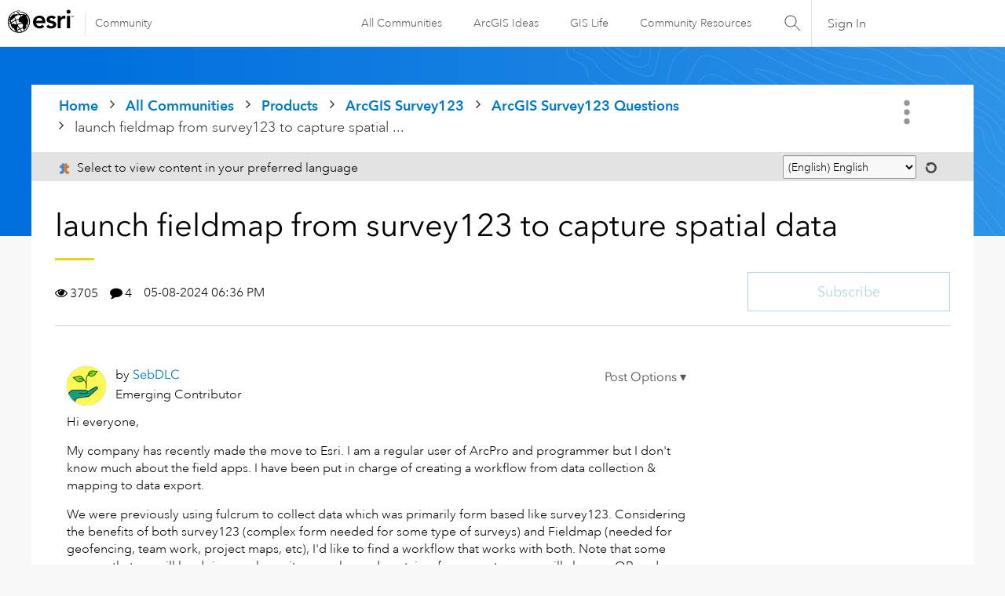

--- FILE ---
content_type: text/html;charset=UTF-8
request_url: https://community.esri.com/t5/arcgis-survey123-questions/launch-fieldmap-from-survey123-to-capture-spatial/m-p/1420822
body_size: 73446
content:
<!DOCTYPE html><html prefix="og: http://ogp.me/ns#" dir="ltr" lang="en" class="no-js">
	<head>
	
	<title>
	launch fieldmap from survey123 to capture spatial ... - Esri Community
</title>
	
	
	<link rel="stylesheet" type="text/css" media="all" href="https://community.esri.com/html/@77B61CFBA90644184F218BF00DD84F5A/assets/esri-global--navigation.css" />
<script src="https://community.esri.com/html/@E538E17E485E787BF169C99B3A5D8DC1/assets/esri-global--navigation.js" type="text/javascript"></script>

    <style>      
        #lia-body .lia-top-quilt > .lia-quilt-row-header{
          background-image: url('https://community.esri.com/html/@97B476D524AB57963C3C67056446F243/assets/product-gradient.png');
        }
    </style>


	
	
	
	<meta content="Hi everyone, My company has recently made the move to Esri. I am a regular user of ArcPro and programmer but I don't know much about the field apps. I have been put" name="description"/><meta content="width=device-width, initial-scale=1.0, user-scalable=yes" name="viewport"/><meta content="2024-05-10T06:46:48-07:00" itemprop="dateModified"/><meta content="text/html; charset=UTF-8" http-equiv="Content-Type"/><link href="https://community.esri.com/t5/arcgis-survey123-questions/launch-fieldmap-from-survey123-to-capture-spatial/td-p/1420822" rel="canonical"/>
	<meta content="1846" property="og:image:width"/><meta content="https://community.esri.com/t5/user/viewprofilepage/user-id/792550" property="article:author"/><meta content="https://community.esri.com/t5/image/serverpage/image-id/103702i3F11ADD8CE93B7C9?v=v2" property="og:image"/><meta content="article" property="og:type"/><meta content="fieldmap" property="article:tag"/><meta content="workflow" property="article:tag"/><meta content="integration" property="article:tag"/><meta content="survey123" property="article:tag"/><meta content="Hi everyone,  My company has recently made the move to Esri. I am a regular user of ArcPro and programmer but I don't know much about the field apps. I have been put in charge of creating a workflow from data collection &amp; mapping to data export. We were previously using fulcrum to collect data which..." property="og:description"/><meta content="2024-05-09T01:36:18.549Z" property="article:published_time"/><meta content="launch fieldmap from survey123 to capture spatial data" property="og:title"/><meta content="Esri Community" property="og:site_name"/><meta content="367" property="og:image:height"/><meta content="https://community.esri.com/t5/arcgis-survey123-questions/launch-fieldmap-from-survey123-to-capture-spatial/td-p/1420822" property="og:url"/><meta content="ArcGIS Survey123 Questions" property="article:section"/><meta content="2024-05-10T06:46:48-07:00" property="article:modified_time"/>
	
	
		<link class="lia-link-navigation hidden live-links" title="topic launch fieldmap from survey123 to capture spatial data in ArcGIS Survey123 Questions" type="application/rss+xml" rel="alternate" id="link" href="/ccqpr47374/rss/message?board.id=arcgis-survey123-questions&amp;message.id=56763"></link>
	

	
	
	    
            	<link href="/skins/6768320/181b611a3a3f3ec9c721fec054d0d12e/esri_skin.css" rel="stylesheet" type="text/css"/>
            
	

	
	
	
	
	<!--/* Favicon Rules */-->
<link rel="apple-touch-icon-precomposed" sizes="180x180" href="https://www.esri.com/content/dam/esrisites/en-us/common/favicon/esri-favicon-180.png" />
<link rel="icon" media="(prefers-color-scheme:dark)" type="image/png" sizes="32x32" href="https://www.esri.com/content/dam/esrisites/en-us/common/favicon/esri-favicon-dark-32.png" />
<link rel="icon" media="(prefers-color-scheme:light)" type="image/png" sizes="32x32" href="https://www.esri.com/content/dam/esrisites/en-us/common/favicon/esri-favicon-light-32.png" />

<!--/* toggle light/dark mode icons */-->
<script>
window.matchMedia("(prefers-color-scheme:dark)").addListener(e=>{e.matches});const favicon=document.createElement("link");favicon.setAttribute("rel","favicon icon"),document.head.appendChild(favicon),window.matchMedia("(prefers-color-scheme:dark)").addListener(e=>{if(!e.matches)return;const t=document.querySelector('[media="(prefers-color-scheme:dark)"]');null!==t&&(favicon.setAttribute("type",t.type),favicon.setAttribute("href",t.href))}),window.matchMedia("(prefers-color-scheme:light)").addListener(e=>{if(!e.matches)return;const t=document.querySelector('[media="(prefers-color-scheme:light)"]');null!==t&&(favicon.setAttribute("type",t.type),favicon.setAttribute("href",t.href))});
</script>
<link href="https://community.esri.com/html/@70FA38AF4400390C590F20B504E969B1/assets/prism-kh.css" rel="stylesheet" type="text/css">
<script type="text/javascript" src="https://community.esri.com/html/@83FD454F52CF67CA193E4F6991DA1A1B/assets/prism-kh.js"></script>


<script language="javascript" type="text/javascript">
<!--
if("undefined"==typeof LITHIUM)var LITHIUM={};LITHIUM.Loader=function(){var c=[],b=[],a=!1,d=!1;return{onLoad:function(b){"function"===typeof b&&(!0===a?b():c.push(b))},onJsAttached:function(a){"function"===typeof a&&(!0===d?a():b.push(a))},runJsAttached:function(){d=!0;for(var a=0;a<b.length;a++)b[a]()},getOnLoadFunctions:function(){return c},setLoaded:function(){a=!0},isLoaded:function(){return a},isJsAttached:function(){return d}}}();"undefined"===typeof LITHIUM.Components&&(LITHIUM.Components={});LITHIUM.Components.render=function(c,b,a){LITHIUM.Loader.onLoad(function(){var d=LITHIUM.Components.renderUrl(c),g={type:"GET",dataType:"json"};LITHIUM.jQuery.extend(g,a||{});g.hasOwnProperty("url")||LITHIUM.jQuery.extend(g,{url:d});g.data=b;if("object"!==typeof g.data||null===g.data)g.data={};g.data.originalPageName=LITHIUM.Components.ORIGINAL_PAGE_NAME;g.data.originalPageContext=LITHIUM.Components.ORIGINAL_PAGE_CONTEXT;LITHIUM.jQuery.ajax(g)}.bind(this))};
LITHIUM.Components.renderUrl=function(c,b){var a=LITHIUM.Components.RENDER_URL;LITHIUM.jQuery.each({"component-id":c},function(b,c){a=a.replace(new RegExp("#{"+b+"}","g"),c)});"undefined"!==typeof b&&(a+="?"+LITHIUM.jQuery.param(b));return a};
LITHIUM.Components.renderInPlace=function(c,b,a,d){function g(a){var b=document.createElement("div"),c=(new Date).getTime()+Math.floor(1E7*Math.random()+1);b.setAttribute("id",c);a.parentNode.insertBefore(b,a);return c}if(d)var m=d;else!1===LITHIUM.Loader.isLoaded()&&(document.currentScript?m=g(document.currentScript):(d=document.querySelectorAll("script"),1<d.length&&(m=g(d[d.length-1]))));LITHIUM.Loader.onLoad(function(){var d=LITHIUM.jQuery,g=b||{},l=a||{},k=d("#"+m);d.extend(g,{renderedScripts:LITHIUM.RenderedScripts.toString(),
"component-id":c});d.extend(l,{success:function(a){var b=a.content;LITHIUM.AngularSupport.isAngularEnabled()&&(b=LITHIUM.AngularSupport.compile(b));k.replaceWith(b);LITHIUM.AjaxSupport.ScriptsProcessor.handleScriptEvaluation(a);(a=LITHIUM.jQuery(b).attr("id"))&&LITHIUM.jQuery("#"+a).trigger("LITHIUM:ajaxSuccess:renderInPlace",{componentId:c})},error:function(b,c,d){0===b.readyState||0===b.status?k.html(""):k.html('\x3cspan class\x3d"lia-ajax-error-text"\x3e'+a.errorMessage+"\x3c/span\x3e");k.removeClass(LITHIUM.Css.BASE_LAZY_LOAD).removeClass("lia-fa-spin")}});
k&&LITHIUM.Components.render(c,g,l)}.bind(this))};/*
 modernizr v3.3.1
 Build https://modernizr.com/download?-exiforientation-filereader-flash-setclasses-dontmin

 Copyright (c)
  Faruk Ates
  Paul Irish
  Alex Sexton
  Ryan Seddon
  Patrick Kettner
  Stu Cox
  Richard Herrera

 MIT License
 {
      "name": "EXIF Orientation",
      "property": "exiforientation",
      "tags": ["image"],
      "builderAliases": ["exif_orientation"],
      "async": true,
      "authors": ["Paul Sayre"],
      "notes": [{
        "name": "Article by Dave Perrett",
        "href": "http://recursive-design.com/blog/2012/07/28/exif-orientation-handling-is-a-ghetto/"
      },{
        "name": "Article by Calvin Hass",
        "href": "http://www.impulseadventure.com/photo/exif-orientation.html"
      }]
    }
    ! {
      "name": "Flash",
      "property": "flash",
      "tags": ["flash"],
      "polyfills": ["shumway"]
      }
      ! {
      "name": "File API",
      "property": "filereader",
      "caniuse": "fileapi",
      "notes": [{
        "name": "W3C Working Draft",
        "href": "https://www.w3.org/TR/FileAPI/"
      }],
      "tags": ["file"],
      "builderAliases": ["file_api"],
      "knownBugs": ["Will fail in Safari 5 due to its lack of support for the standards defined FileReader object"]
    }
    !*/
LITHIUM.LiModernizr=function(){(function(c,b,a){function d(b){var a=p.className,h=e._config.classPrefix||"";r&&(a=a.baseVal);e._config.enableJSClass&&(a=a.replace(new RegExp("(^|\\s)"+h+"no-js(\\s|$)"),"$1"+h+"js$2"));e._config.enableClasses&&(a+=" "+h+b.join(" "+h),r?p.className.baseVal=a:p.className=a)}function g(){return"function"!==typeof b.createElement?b.createElement(arguments[0]):r?b.createElementNS.call(b,"http://www.w3.org/2000/svg",arguments[0]):b.createElement.apply(b,arguments)}function m(){var a=
b.body;a||(a=g(r?"svg":"body"),a.fake=!0);return a}function q(a,b){if("object"==typeof a)for(var h in a)u(a,h)&&q(h,a[h]);else{a=a.toLowerCase();h=a.split(".");var c=e[h[0]];2==h.length&&(c=c[h[1]]);if("undefined"!=typeof c)return e;b="function"==typeof b?b():b;1==h.length?e[h[0]]=b:(!e[h[0]]||e[h[0]]instanceof Boolean||(e[h[0]]=new Boolean(e[h[0]])),e[h[0]][h[1]]=b);d([(b&&0!=b?"":"no-")+h.join("-")]);e._trigger(a,b)}return e}var t=[],l=[],k={_version:"3.3.1",_config:{classPrefix:"",enableClasses:!0,
enableJSClass:!0,usePrefixes:!0},_q:[],on:function(a,b){var h=this;setTimeout(function(){b(h[a])},0)},addTest:function(a,b,c){l.push({name:a,fn:b,options:c})},addAsyncTest:function(a){l.push({name:null,fn:a})}},e=function(){};e.prototype=k;e=new e;var p=b.documentElement,r="svg"===p.nodeName.toLowerCase(),u;(function(){var a={}.hasOwnProperty;u="undefined"!==typeof a&&"undefined"!==typeof a.call?function(b,h){return a.call(b,h)}:function(a,b){return b in a&&"undefined"===typeof a.constructor.prototype[b]}})();
k._l={};k.on=function(a,b){this._l[a]||(this._l[a]=[]);this._l[a].push(b);e.hasOwnProperty(a)&&setTimeout(function(){e._trigger(a,e[a])},0)};k._trigger=function(a,b){if(this._l[a]){var h=this._l[a];setTimeout(function(){var a;for(a=0;a<h.length;a++){var c=h[a];c(b)}},0);delete this._l[a]}};e._q.push(function(){k.addTest=q});e.addAsyncTest(function(){LITHIUM.Loader.onLoad(function(){var a=b.createElement("img");a.onerror=function(){q("exiforientation",!1,{aliases:["exif-orientation"]});b.body.removeChild(a)};
a.onload=function(){q("exiforientation",2!==a.width,{aliases:["exif-orientation"]});b.body.removeChild(a)};a.src="[data-uri]\x3d\x3d";
b.body&&(a.setAttribute("style","position: absolute; left: -9999;"),b.body.appendChild(a))})});e.addAsyncTest(function(){var a=function(a){p.contains(a)||p.appendChild(a)},e=function(a,b){var c=!!a;c&&(c=new Boolean(c),c.blocked="blocked"===a);q("flash",function(){return c});if(b&&f.contains(b)){for(;b.parentNode!==f;)b=b.parentNode;f.removeChild(b)}};try{var d="ActiveXObject"in c&&"Pan"in new c.ActiveXObject("ShockwaveFlash.ShockwaveFlash")}catch(v){}if(!("plugins"in navigator&&"Shockwave Flash"in
navigator.plugins||d)||r)e(!1);else{var n=g("embed"),f=m(),k;n.type="application/x-shockwave-flash";f.appendChild(n);if("Pan"in n||d){var l=function(){a(f);if(!p.contains(f))return f=b.body||f,n=g("embed"),n.type="application/x-shockwave-flash",f.appendChild(n),setTimeout(l,1E3);p.contains(n)?(k=n.style.cssText,""!==k?e("blocked",n):e(!0,n)):e("blocked");f.fake&&f.parentNode&&f.parentNode.removeChild(f)};setTimeout(l,10)}else a(f),e("blocked",n),f.fake&&f.parentNode&&f.parentNode.removeChild(f)}});
e.addTest("filereader",!!(c.File&&c.FileList&&c.FileReader));(function(){var a,b;for(b in l)if(l.hasOwnProperty(b)){var c=[];var d=l[b];if(d.name&&(c.push(d.name.toLowerCase()),d.options&&d.options.aliases&&d.options.aliases.length))for(a=0;a<d.options.aliases.length;a++)c.push(d.options.aliases[a].toLowerCase());d="function"===typeof d.fn?d.fn():d.fn;for(a=0;a<c.length;a++){var f=c[a];f=f.split(".");1===f.length?e[f[0]]=d:(!e[f[0]]||e[f[0]]instanceof Boolean||(e[f[0]]=new Boolean(e[f[0]])),e[f[0]][f[1]]=
d);t.push((d?"":"no-")+f.join("-"))}}})();d(t);delete k.addTest;delete k.addAsyncTest;for(a=0;a<e._q.length;a++)e._q[a]();LITHIUM.Modernizr=e})(window,document)}();(function(){LITHIUM.Globals=function(){var c={};return{preventGlobals:function(b){for(var a=0;a<b.length;a++){var d=b[a];d in window&&void 0!==window[d]&&(c[d]=window[d],window[d]=void 0)}},restoreGlobals:function(b){for(var a=0;a<b.length;a++){var d=b[a];c.hasOwnProperty(d)&&(window[d]=c[d])}}}}()})();(function(){function c(a,b){return a.replace(/\/+$/,"")+"/"+b}function b(a){return m.ajax({url:a,dataType:"script",cache:!0})}function a(a){var d=c(a,"core.min.js"),l=c(a,"video-plugin/main_html5.min.js"),k=c(a,"video-plugin/bit_wrapper.min.js"),e=c(a,"skin-plugin/html5-skin.min.js"),p=c(a,"skin-plugin/html5-skin.min.css");void 0===g&&(g=b(d).then(function(){return b(l)}).then(function(){return b(k)}).then(function(){return b(e)}).then(function(){var a=m.Deferred(),b=m("\x3clink/\x3e",{rel:"stylesheet",
type:"text/css",href:p}).appendTo("head");a.resolve(b);return a.promise()}));return g}function d(a,b,d,g){var e=c(a,"skin-plugin/skin.json");OO.ready(function(){var a=m.extend({},g,{onCreate:function(a){LITHIUM.OOYALA.players[b]={containerId:b,videoId:d,messageBus:a.mb};a.subscribe("playerEmbedded","liResize",function(){LITHIUM.Video(a.elementId,"playerEmbedded")})},skin:{config:e,inline:{responsive:{aspectRatio:"false"}}}});OO.Player.create(b,d,a);m(".lia-vid-container .innerWrapper").css("z-index",
"0")})}LITHIUM.OoyalaPlayer={};LITHIUM.OOYALA=LITHIUM.OOYALA||{};LITHIUM.OOYALA.players=LITHIUM.OOYALA.players||{};var g,m;LITHIUM.OoyalaPlayer.addVideo=function(b,c,g,k){LITHIUM.Loader.onLoad(function(){m=LITHIUM.jQuery;a(b).done(function(){d(b,c,g,k)})})}})();(function(){LITHIUM.EarlyEventCapture=function(c,b,a){if(void 0===LITHIUM.jQuery||!0!==LITHIUM.jQuery.isReady||!LITHIUM.Loader.isJsAttached()){var d=c.getAttribute("data-lia-early-event-captured");if(!0===a&&!0!==d||!0===a)c.setAttribute("data-lia-early-event-captured",!0),LITHIUM.Loader.onJsAttached(function(){var a=LITHIUM.jQuery;a(function(){a(c).trigger(b)})});return!1}return!0}})();(function(c){Element.prototype.matches||(Element.prototype.matches=Element.prototype.msMatchesSelector||Element.prototype.webkitMatchesSelector);Element.prototype.closest||(Element.prototype.closest=function(b){var a=this;do{if(a.matches(b))return a;a=a.parentElement||a.parentNode}while(null!==a&&1===a.nodeType);return null})})(LITHIUM.jQuery);window.FileAPI = { jsPath: '/html/assets/js/vendor/ng-file-upload-shim/' };
LITHIUM.PrefetchData = {"Components":{},"commonResults":{}};
LITHIUM.DEBUG = false;
LITHIUM.CommunityJsonObject = {
  "Validation" : {
    "image.description" : {
      "min" : 0,
      "max" : 1000,
      "isoneof" : [ ],
      "type" : "string"
    },
    "tkb.toc_maximum_heading_level" : {
      "min" : 1,
      "max" : 6,
      "isoneof" : [ ],
      "type" : "integer"
    },
    "tkb.toc_heading_list_style" : {
      "min" : 0,
      "max" : 50,
      "isoneof" : [
        "disc",
        "circle",
        "square",
        "none"
      ],
      "type" : "string"
    },
    "blog.toc_maximum_heading_level" : {
      "min" : 1,
      "max" : 6,
      "isoneof" : [ ],
      "type" : "integer"
    },
    "tkb.toc_heading_indent" : {
      "min" : 5,
      "max" : 50,
      "isoneof" : [ ],
      "type" : "integer"
    },
    "blog.toc_heading_indent" : {
      "min" : 5,
      "max" : 50,
      "isoneof" : [ ],
      "type" : "integer"
    },
    "blog.toc_heading_list_style" : {
      "min" : 0,
      "max" : 50,
      "isoneof" : [
        "disc",
        "circle",
        "square",
        "none"
      ],
      "type" : "string"
    }
  },
  "User" : {
    "settings" : {
      "imageupload.legal_file_extensions" : "*.jpg;*.JPG;*.jpeg;*.JPEG;*.gif;*.GIF;*.png;*.PNG",
      "config.enable_avatar" : true,
      "integratedprofile.show_klout_score" : true,
      "layout.sort_view_by_last_post_date" : true,
      "layout.friendly_dates_enabled" : true,
      "profileplus.allow.anonymous.scorebox" : false,
      "tkb.message_sort_default" : "topicPublishDate",
      "layout.format_pattern_date" : "MM-dd-yyyy",
      "config.require_search_before_post" : "off",
      "isUserLinked" : false,
      "integratedprofile.cta_add_topics_dismissal_timestamp" : -1,
      "layout.message_body_image_max_size" : 1000,
      "profileplus.everyone" : false,
      "integratedprofile.cta_connect_wide_dismissal_timestamp" : -1,
      "blog.toc_maximum_heading_level" : "",
      "integratedprofile.hide_social_networks" : false,
      "blog.toc_heading_indent" : "",
      "contest.entries_per_page_num" : 20,
      "layout.messages_per_page_linear" : 15,
      "integratedprofile.cta_manage_topics_dismissal_timestamp" : -1,
      "profile.shared_profile_test_group" : false,
      "integratedprofile.cta_personalized_feed_dismissal_timestamp" : -1,
      "integratedprofile.curated_feed_size" : 10,
      "contest.one_kudo_per_contest" : false,
      "integratedprofile.enable_social_networks" : false,
      "integratedprofile.my_interests_dismissal_timestamp" : -1,
      "profile.language" : "en",
      "layout.friendly_dates_max_age_days" : 31,
      "layout.threading_order" : "thread_descending",
      "blog.toc_heading_list_style" : "disc",
      "useRecService" : false,
      "layout.module_welcome" : "",
      "imageupload.max_uploaded_images_per_upload" : 100,
      "imageupload.max_uploaded_images_per_user" : 5000,
      "integratedprofile.connect_mode" : "",
      "tkb.toc_maximum_heading_level" : "2",
      "tkb.toc_heading_list_style" : "disc",
      "sharedprofile.show_hovercard_score" : true,
      "config.search_before_post_scope" : "community",
      "tkb.toc_heading_indent" : "15",
      "p13n.cta.recommendations_feed_dismissal_timestamp" : -1,
      "imageupload.max_file_size" : 20000,
      "layout.show_batch_checkboxes" : false,
      "integratedprofile.cta_connect_slim_dismissal_timestamp" : -1
    },
    "isAnonymous" : true,
    "policies" : {
      "image-upload.process-and-remove-exif-metadata" : false
    },
    "registered" : false,
    "emailRef" : "",
    "id" : -1,
    "login" : "Anonymous User"
  },
  "Server" : {
    "communityPrefix" : "/ccqpr47374",
    "nodeChangeTimeStamp" : 1769023073091,
    "tapestryPrefix" : "/t5",
    "deviceMode" : "DESKTOP",
    "responsiveDeviceMode" : "DESKTOP",
    "membershipChangeTimeStamp" : "0",
    "version" : "25.12",
    "branch" : "25.12-release",
    "showTextKeys" : false
  },
  "Config" : {
    "phase" : "prod",
    "integratedprofile.cta.reprompt.delay" : 30,
    "profileplus.tracking" : {
      "profileplus.tracking.enable" : false,
      "profileplus.tracking.click.enable" : false,
      "profileplus.tracking.impression.enable" : false
    },
    "app.revision" : "2512231126-s6f44f032fc-b18",
    "navigation.manager.community.structure.limit" : "1000"
  },
  "Activity" : {
    "Results" : [ ]
  },
  "NodeContainer" : {
    "viewHref" : "https://community.esri.com/t5/arcgis-survey123/ct-p/arcgis-survey123",
    "description" : "",
    "id" : "arcgis-survey123",
    "shortTitle" : "ArcGIS Survey123",
    "title" : "ArcGIS Survey123",
    "nodeType" : "category"
  },
  "Page" : {
    "skins" : [
      "esri_skin",
      "theme_support",
      "theme_base",
      "responsive_peak"
    ],
    "authUrls" : {
      "loginUrl" : "/plugins/common/feature/oauth2sso_v2/sso_login_redirect?redirect_uri=https%3A%2F%2Fcommunity.esri.com%2Ft5%2Farcgis-survey123-questions%2Flaunch-fieldmap-from-survey123-to-capture-spatial%2Fm-p%2F1420822%2Fthread-id%2F56763",
      "loginUrlNotRegistered" : "/plugins/common/feature/oauth2sso_v2/sso_login_redirect?redirectreason=notregistered&redirect_uri=https%3A%2F%2Fcommunity.esri.com%2Ft5%2Farcgis-survey123-questions%2Flaunch-fieldmap-from-survey123-to-capture-spatial%2Fm-p%2F1420822%2Fthread-id%2F56763",
      "loginUrlNotRegisteredDestTpl" : "/plugins/common/feature/oauth2sso_v2/sso_login_redirect?redirectreason=notregistered&redirect_uri=%7B%7BdestUrl%7D%7D"
    },
    "name" : "ForumTopicPage",
    "rtl" : false,
    "object" : {
      "viewHref" : "/t5/arcgis-survey123-questions/launch-fieldmap-from-survey123-to-capture-spatial/td-p/1420822",
      "subject" : "launch fieldmap from survey123 to capture spatial data",
      "id" : 1420822,
      "page" : "ForumTopicPage",
      "type" : "Thread"
    }
  },
  "WebTracking" : {
    "Activities" : { },
    "path" : "Community:Home/Category:Products/Category:ArcGIS Survey123/Board:ArcGIS Survey123 Questions/Message:launch fieldmap from survey123 to capture spatial data"
  },
  "Feedback" : {
    "targeted" : { }
  },
  "Seo" : {
    "markerEscaping" : {
      "pathElement" : {
        "prefix" : "@",
        "match" : "^[0-9][0-9]$"
      },
      "enabled" : false
    }
  },
  "TopLevelNode" : {
    "viewHref" : "https://community.esri.com/",
    "description" : "",
    "id" : "ccqpr47374",
    "shortTitle" : "Home",
    "title" : "Esri Community",
    "nodeType" : "Community"
  },
  "Community" : {
    "viewHref" : "https://community.esri.com/",
    "integratedprofile.lang_code" : "en",
    "integratedprofile.country_code" : "US",
    "id" : "ccqpr47374",
    "shortTitle" : "Home",
    "title" : "Esri Community"
  },
  "CoreNode" : {
    "conversationStyle" : "forum",
    "viewHref" : "https://community.esri.com/t5/arcgis-survey123-questions/bd-p/arcgis-survey123-questions",
    "settings" : { },
    "description" : "",
    "id" : "arcgis-survey123-questions",
    "shortTitle" : "ArcGIS Survey123 Questions",
    "title" : "ArcGIS Survey123 Questions",
    "nodeType" : "Board",
    "ancestors" : [
      {
        "viewHref" : "https://community.esri.com/t5/arcgis-survey123/ct-p/arcgis-survey123",
        "description" : "",
        "id" : "arcgis-survey123",
        "shortTitle" : "ArcGIS Survey123",
        "title" : "ArcGIS Survey123",
        "nodeType" : "category"
      },
      {
        "viewHref" : "https://community.esri.com/t5/products/ct-p/products",
        "description" : "Ask, learn, and share info about Esri software products, apps, extensions, and related tools.",
        "id" : "products",
        "shortTitle" : "Products",
        "title" : "Products",
        "nodeType" : "category"
      },
      {
        "viewHref" : "https://community.esri.com/",
        "description" : "",
        "id" : "ccqpr47374",
        "shortTitle" : "Home",
        "title" : "Esri Community",
        "nodeType" : "Community"
      }
    ]
  }
};
LITHIUM.Components.RENDER_URL = "/t5/util/componentrenderpage/component-id/#{component-id}?render_behavior=raw";
LITHIUM.Components.ORIGINAL_PAGE_NAME = 'forums/v5/ForumTopicPage';
LITHIUM.Components.ORIGINAL_PAGE_ID = 'ForumTopicPage';
LITHIUM.Components.ORIGINAL_PAGE_CONTEXT = '[base64].';
LITHIUM.Css = {
  "BASE_DEFERRED_IMAGE" : "lia-deferred-image",
  "BASE_BUTTON" : "lia-button",
  "BASE_SPOILER_CONTAINER" : "lia-spoiler-container",
  "BASE_TABS_INACTIVE" : "lia-tabs-inactive",
  "BASE_TABS_ACTIVE" : "lia-tabs-active",
  "BASE_AJAX_REMOVE_HIGHLIGHT" : "lia-ajax-remove-highlight",
  "BASE_FEEDBACK_SCROLL_TO" : "lia-feedback-scroll-to",
  "BASE_FORM_FIELD_VALIDATING" : "lia-form-field-validating",
  "BASE_FORM_ERROR_TEXT" : "lia-form-error-text",
  "BASE_FEEDBACK_INLINE_ALERT" : "lia-panel-feedback-inline-alert",
  "BASE_BUTTON_OVERLAY" : "lia-button-overlay",
  "BASE_TABS_STANDARD" : "lia-tabs-standard",
  "BASE_AJAX_INDETERMINATE_LOADER_BAR" : "lia-ajax-indeterminate-loader-bar",
  "BASE_AJAX_SUCCESS_HIGHLIGHT" : "lia-ajax-success-highlight",
  "BASE_CONTENT" : "lia-content",
  "BASE_JS_HIDDEN" : "lia-js-hidden",
  "BASE_AJAX_LOADER_CONTENT_OVERLAY" : "lia-ajax-loader-content-overlay",
  "BASE_FORM_FIELD_SUCCESS" : "lia-form-field-success",
  "BASE_FORM_WARNING_TEXT" : "lia-form-warning-text",
  "BASE_FORM_FIELDSET_CONTENT_WRAPPER" : "lia-form-fieldset-content-wrapper",
  "BASE_AJAX_LOADER_OVERLAY_TYPE" : "lia-ajax-overlay-loader",
  "BASE_FORM_FIELD_ERROR" : "lia-form-field-error",
  "BASE_SPOILER_CONTENT" : "lia-spoiler-content",
  "BASE_FORM_SUBMITTING" : "lia-form-submitting",
  "BASE_EFFECT_HIGHLIGHT_START" : "lia-effect-highlight-start",
  "BASE_FORM_FIELD_ERROR_NO_FOCUS" : "lia-form-field-error-no-focus",
  "BASE_EFFECT_HIGHLIGHT_END" : "lia-effect-highlight-end",
  "BASE_SPOILER_LINK" : "lia-spoiler-link",
  "FACEBOOK_LOGOUT" : "lia-component-users-action-logout",
  "BASE_DISABLED" : "lia-link-disabled",
  "FACEBOOK_SWITCH_USER" : "lia-component-admin-action-switch-user",
  "BASE_FORM_FIELD_WARNING" : "lia-form-field-warning",
  "BASE_AJAX_LOADER_FEEDBACK" : "lia-ajax-loader-feedback",
  "BASE_AJAX_LOADER_OVERLAY" : "lia-ajax-loader-overlay",
  "BASE_LAZY_LOAD" : "lia-lazy-load"
};
(function() { if (!window.LITHIUM_SPOILER_CRITICAL_LOADED) { window.LITHIUM_SPOILER_CRITICAL_LOADED = true; window.LITHIUM_SPOILER_CRITICAL_HANDLER = function(e) { if (!window.LITHIUM_SPOILER_CRITICAL_LOADED) return; if (e.target.classList.contains('lia-spoiler-link')) { var container = e.target.closest('.lia-spoiler-container'); if (container) { var content = container.querySelector('.lia-spoiler-content'); if (content) { if (e.target.classList.contains('open')) { content.style.display = 'none'; e.target.classList.remove('open'); } else { content.style.display = 'block'; e.target.classList.add('open'); } } e.preventDefault(); return false; } } }; document.addEventListener('click', window.LITHIUM_SPOILER_CRITICAL_HANDLER, true); } })();
LITHIUM.noConflict = true;
LITHIUM.useCheckOnline = false;
LITHIUM.RenderedScripts = [
  "jquery.json-2.6.0.js",
  "LiModernizr.js",
  "Forms.js",
  "MessageBodyDisplay.js",
  "jquery.effects.slide.js",
  "jquery.ajax-cache-response-1.0.js",
  "jquery.effects.core.js",
  "jquery.autocomplete.js",
  "Video.js",
  "InlineMessageReplyContainer.js",
  "NoConflict.js",
  "AutoComplete.js",
  "ValueSurveyLauncher.js",
  "jquery.fileupload.js",
  "jquery.placeholder-2.0.7.js",
  "jquery.tmpl-1.1.1.js",
  "jquery.clone-position-1.0.js",
  "DropDownMenuVisibilityHandler.js",
  "Placeholder.js",
  "Loader.js",
  "DataHandler.js",
  "MessageViewDisplay.js",
  "Tooltip.js",
  "Sandbox.js",
  "jquery.tools.tooltip-1.2.6.js",
  "jquery.position-toggle-1.0.js",
  "MessageMediaSnippet.js",
  "EarlyEventCapture.js",
  "jquery.css-data-1.0.js",
  "InlineMessageReplyEditor.js",
  "jquery.appear-1.1.1.js",
  "Namespace.js",
  "PolyfillsAll.js",
  "jquery.ui.widget.js",
  "PartialRenderProxy.js",
  "jquery.js",
  "AjaxFeedback.js",
  "Dialog.js",
  "SearchAutoCompleteToggle.js",
  "jquery.ui.dialog.js",
  "Events.js",
  "jquery.scrollTo.js",
  "ResizeSensor.js",
  "SpoilerToggle.js",
  "jquery.delayToggle-1.0.js",
  "json2.js",
  "InlineMessageEditor.js",
  "Text.js",
  "jquery.ui.core.js",
  "SearchForm.js",
  "Lithium.js",
  "CustomFormValidation.js",
  "jquery.ui.draggable.js",
  "jquery.blockui.js",
  "Globals.js",
  "jquery.viewport-1.0.js",
  "AjaxSupport.js",
  "jquery.lithium-selector-extensions.js",
  "jquery.ui.mouse.js",
  "Cache.js",
  "DropDownMenu.js",
  "Link.js",
  "ActiveCast3.js",
  "jquery.ui.resizable.js",
  "Auth.js",
  "Throttle.js",
  "LazyLoadComponent.js",
  "jquery.iframe-shim-1.0.js",
  "jquery.iframe-transport.js",
  "jquery.function-utils-1.0.js",
  "prism.js",
  "jquery.hoverIntent-r6.js",
  "ForceLithiumJQuery.js",
  "InformationBox.js",
  "DeferredImages.js",
  "OoyalaPlayer.js",
  "Components.js",
  "HelpIcon.js",
  "ElementMethods.js",
  "ElementQueries.js",
  "jquery.ui.position.js"
];(function(){LITHIUM.AngularSupport=function(){function g(a,c){a=a||{};for(var b in c)"[object object]"===Object.prototype.toString.call(c[b])?a[b]=g(a[b],c[b]):a[b]=c[b];return a}var d,f,b={coreModule:"li.community",coreModuleDeps:[],noConflict:!0,bootstrapElementSelector:".lia-page .min-width .lia-content",bootstrapApp:!0,debugEnabled:!1,useCsp:!0,useNg2:!1},k=function(){var a;return function(b){a||(a=document.createElement("a"));a.href=b;return a.href}}();LITHIUM.Angular={};return{preventGlobals:LITHIUM.Globals.preventGlobals,
restoreGlobals:LITHIUM.Globals.restoreGlobals,init:function(){var a=[],c=document.querySelector(b.bootstrapElementSelector);a.push(b.coreModule);b.customerModules&&0<b.customerModules.length&&a.concat(b.customerModules);b.useCsp&&(c.setAttribute("ng-csp","no-unsafe-eval"),c.setAttribute("li-common-non-bindable",""));d=LITHIUM.angular.module(b.coreModule,b.coreModuleDeps);d.config(["$locationProvider","$provide","$injector","$logProvider","$compileProvider","$qProvider","$anchorScrollProvider",function(a,
c,e,d,f,g,h){h.disableAutoScrolling();h=document.createElement("base");h.setAttribute("href",k(location));document.getElementsByTagName("head")[0].appendChild(h);window.history&&window.history.pushState&&a.html5Mode({enabled:!0,requireBase:!0,rewriteLinks:!1}).hashPrefix("!");d.debugEnabled(b.debugEnabled);f.debugInfoEnabled(b.debugEnabled);e.has("$uibModal")&&c.decorator("$uibModal",["$delegate",function(a){var b=a.open;a.open=function(a){a.backdropClass=(a.backdropClass?a.backdropClass+" ":"")+
"lia-modal-backdrop";a.windowClass=(a.windowClass?a.windowClass+" ":"")+"lia-modal-window";return b(a)};return a}]);e.has("uibDropdownConfig")&&(e.get("uibDropdownConfig").openClass="lia-dropdown-open");e.has("uibButtonConfig")&&(e.get("uibButtonConfig").activeClass="lia-link-active");g.errorOnUnhandledRejections(!1)}]);if(b.bootstrapApp)f=b.useNg2?LITHIUM.Angular.upgradeAdapter.bootstrap(c,a):LITHIUM.angular.bootstrap(c,a);else LITHIUM.Loader.onLoad(function(){f=LITHIUM.angular.element(c).injector()});
LITHIUM.Angular.app=d},compile:function(a){void 0===a&&(a=document.querySelector(b.bootstrapElementSelector));var c;if(void 0===a||""===a)return a;f.invoke(["$rootScope","$compile",function(b,d){try{var e=LITHIUM.angular.element(a)}catch(l){e=LITHIUM.angular.element("\x3cli:safe-wrapper\x3e"+a+"\x3c/li:safe-wrapper\x3e")}e.attr("li-common-non-bindable","");c=d(e)(b);b.$digest()}]);return c},isAngularEnabled:function(){return void 0!==d},updateLocationUrl:function(a,b){f.invoke(["$location","$rootScope",
"$browser",function(c,d,e){a=""===a?"?":a;c.url(a,b);d.$apply()}])},setOptions:function(a){return g(b,a)},getOptions:function(){return b},initGlobal:function(a){LITHIUM.angular=a;b.useNg2&&(LITHIUM.Angular.upgradeAdapter=new ng.upgrade.UpgradeAdapter)}}}()})();(function(){LITHIUM.ScriptLoader=function(){function d(a){a in e||(e[a]={loaded:!1});return e[a]}function f(){g.filter(function(a){return!a.loaded}).forEach(function(a){var b=!0;a.labels.forEach(function(a){!1===d(a).loaded&&(b=!1)});b&&(a.loaded=!0,a.callback())})}var e={},g=[];return{load:function(a){a.forEach(function(a){var b=document.getElementsByTagName("head")[0]||document.documentElement,c=document.createElement("script");c.src=a.url;c.async=!1;a.crossorigin&&a.integrity&&(c.setAttribute("crossorigin",
a.crossorigin),c.setAttribute("integrity",a.integrity));b.insertBefore(c,b.firstChild);d(a.label)})},setLoaded:function(a){d(a).loaded=!0;f()},ready:function(a,b){g.push({labels:a,callback:b,loaded:!1});f()}}}()})();LITHIUM.ScriptLoader.load([{"name":"lia-scripts-common-min.js","label":"common","url":"/t5/scripts/94633ACBE987C838E2D1ED92681A1961/lia-scripts-common-min.js"},{"name":"lia-scripts-body-min.js","label":"body","url":"/t5/scripts/71FD86CBF95B43DB93EB99C0BD28ECFE/lia-scripts-body-min.js"},{"name":"lia-scripts-angularjs-min.js","label":"angularjs","url":"/t5/scripts/00A777938B56ECCE5DB9E6C80A2C3591/lia-scripts-angularjs-min.js"},{"name":"lia-scripts-angularjsModules-min.js","label":"angularjsModules","url":"/t5/scripts/247BFD773573F9B73DDA2C8C5E7EA053/lia-scripts-angularjsModules-min.js"}]);
// -->
</script></head>
	<body class="lia-board lia-user-status-anonymous ForumTopicPage lia-body" id="lia-body">
	
	
	<div id="E53-221-5" class="ServiceNodeInfoHeader">
</div>
	
	
	
	

	<div class="lia-page">
		<center>
			
				<style>
.esri-header--navigation_item:last-child .community-resources {
	padding: 10px;
    color: #828282;
    font-weight: 500;
}
.esri-header--navigation_item:last-child .tab {
    display: -webkit-box;
    display: -webkit-flex;
    display: -moz-flex;
    display: -ms-flexbox;
    display: flex;
    -webkit-box-direction: normal;
    -webkit-box-orient: vertical;
    -webkit-flex-direction: column;
    -moz-flex-direction: column;
    -ms-flex-direction: column;
    flex-direction: column;
    -webkit-flex-wrap: wrap;
    -moz-flex-wrap: wrap;
    -ms-flex-wrap: wrap;
    flex-wrap: wrap;
    max-height: 280px;
}
#lia-body .lia-page .esri-wrapper .tab a:hover {
    color: #828282;
	text-decoration: none;
}
#lia-body .lia-page .esri-wrapper .tab a:hover:after {
    transition: opacity .25s,transform .25s;
    font-size: 16px;
    text-align: left;
    content: "\2192";
    vertical-align: top;
    padding-left: 9px;
    color: #0079c1;
}
</style>

<div class="esri-wrapper">
    <div class="esri-header">
        <button class="esri-header--mobile">
          <svg class="esri-header--mobile_toggle">
            <path d="M21 6H3V5h18zm0 6H3v1h18zm0 7H3v1h18z"></path>
          </svg>
        </button>
  
        <div class="esri-header--brand">
		<!-- ESRI-418 -->
<a href="https://www.esri.com/en-us/home" target='_blank'>
          <svg class="esri-header--brand_logo" width="84" height="30" viewBox="0 0 84 30" class="esri-header-brand-image" alt="">
            <path d="M77.277.5c-1.48 0-2.554 1.175-2.554 2.488 0 1.314 1.074 2.49 2.554 2.49 1.48 0 2.622-1.071 2.622-2.49C79.899 1.572 78.756.5 77.277.5zm-1.913 23.426h3.891V8.353h-3.891v15.573zM40.515 7.965c-4.702 0-8.465 3.275-8.465 8.174 0 4.898 3.763 8.177 8.465 8.177 2.146 0 4.165-.667 5.852-2.31l-2.457-2.457c-.916.964-2.093 1.651-3.78 1.651-2.175 0-3.927-1.397-4.188-3.698h11.875v-1.07c0-5.42-2.95-8.467-7.302-8.467zm-4.573 6.617c.293-2.24 1.721-3.7 4.023-3.7 2.434 0 3.926 1.43 3.96 3.7h-7.983zm17.305-1.849c0-1.169 1.233-1.655 2.273-1.655 1.32 0 2.292.547 3.037 1.577l2.476-2.474c-1.282-1.6-3.407-2.216-5.418-2.216-3.147 0-6.262 1.555-6.262 5.028 0 5.938 8.403 3.406 8.403 6.617 0 1.233-1.46 1.784-2.595 1.784-1.65 0-2.687-.806-3.69-1.905l-2.515 2.514c1.58 1.711 3.62 2.313 5.978 2.313 3.179 0 6.717-1.299 6.717-4.998 0-6.067-8.404-3.795-8.404-6.585zm14.15-1.916h-.062V8.353h-3.892v15.573h3.892v-8.34c0-.842.518-3.925 4.185-3.925.564 0 1.127.112 1.718.253l.152-3.726c-.45-.127-.901-.223-1.382-.223-2.046 0-3.766 1.07-4.61 2.852zM14.683 2.766c-1.217-.037-1.932.12-2.651.26-.216-.056-.62.003-.643.472 0 .252.08.447.24.562.159.114 1.493 1.1 2.473 2.142-.47.052-.98.138-1.504.246-.585-1.264-2.465-.114-3.714-.064-.146.006-.286.025-.431.035-.137-1.056-.235-2.15-.21-2.92 1.618-.917 4.748-1.593 6.874-1.626l.373-.01c.312-.003.337-.251.043-.291-2.641-.361-4.929.173-7.279 1.145C5.808 3.748 2.696 6.12.8 10.596c-.444 1.247-2.219 7.195.935 12.3 2.56 4.142 5.855 6.113 9.887 6.676 4.024.561 6.207.075 8.752-1.055 5.951-2.642 10.496-12.559 5.95-19.747-1.794-3.319-6.495-6.229-11.641-6.004zm-2.259 4.647a17.754 17.754 0 0 1 2.362-.368 15.741 15.741 0 0 1 1.748 2.54c-.805.39-1.878.688-2.315 1.312-.181.26-.226.613-.232.995a23.59 23.59 0 0 0-3.877 1.286c-.453-1.332-.85-2.66-1.124-3.842 1.296-1.237 2.813-1.438 3.438-1.923zm6.61 15.88c-.354.038-.706.083-1.016.13-.77.121-1.762.379-2.685.723-.53-.843-1.95-2.891-2.667-4.437 1.442-.709 3.457-1.303 5.775-1.444.19.33.4.66.69.956.757.774-.44 1.883-.096 4.072zm-8.603-9.14c1.12-.53 2.3-.968 3.56-1.286-.008.333-.045.649-.182.903-.196.366-.106 1.428.134 1.775.755 1.099 2.008.488 2.951.883.433.181.721.482.964.84-1.974.124-3.91.584-5.706 1.41-.923-1.96-1.72-4.524-1.72-4.524zm.832 4.938c-.07.033-.145.074-.217.11a40.803 40.803 0 0 0-3.256-.78c-.995-.204-1.031-.15-2.151.175-.16.046-.313.088-.462.133a36.17 36.17 0 0 1-.445-1.202c1.436-1.106 2.884-2.034 4.821-2.985.5 1.491 1.215 3.483 1.71 4.549zm.768 4.528c.293-.765.521-1.331.605-1.89.569.958 1.248 2 1.774 2.815-.819.397-1.772 1.01-2.672 1.685.062-1.037.083-2.064.293-2.61zm5.334-14.636c-.01.014-.028.026-.04.04a23.057 23.057 0 0 0-1.376-2.111c1.007-.061 2.246-.008 3.374.108-1.014.363-1.461 1.254-1.958 1.963zm-9.028 1.094c.019-.026.039-.047.057-.072.234 1.182.513 2.16.886 3.518-1.402.618-3.881 2.148-4.976 2.972-.198-.502-.404-1.214-.589-1.946.249-.737.758-1.254 1.476-1.325 1.228-.123 2.28-1.95 3.146-3.147zm-5.41-1.784C4.24 6.455 6.023 4.666 7.65 3.773c-.016.4.086 1.567.218 2.693-.57.057-1.134.128-1.692.211a12.084 12.084 0 0 0-3.115 4.088c-.117-1.054-.178-1.933-.133-2.472zM2.07 9.731s.062 1.06.113 1.833c0 0-.781.886-1.18 1.59.159-1.443.498-2.187 1.067-3.423zm7.664 18.356C5.688 26.82 2.69 23.41 1.62 19.834a17.475 17.475 0 0 1-.651-6.473c.056.01.186.072.38.017.135-.093.616-.43.957-.728l.018.131c-.23.87-.371 1.775-.4 2.71.37.39.804 1.038 1.286 1.707-.31.23-.905.641-1.045.741-.41.292-.406.753-.114 1.015.161.144.492.084.613-.01.358-.285.656-.513 1.066-.77.15.393.292.748.43 1.086-.175.188-.3.436-.342.798-.135 1.172.979 2.092 1.918 2.36.035.01.06.014.094.023.05.076.095.147.148.224-.487.378-.82.765-1.049 1.063-.132.172-.28.43-.16.481.123.05.535 0 .719-.034.466-.09.826-.606 1.148-.796.387.534 1.017 1.22 1.672 1.88.029.12.055.246.088.351.125.403.293.804.495 1.196.471.22.962.402 1.464.561a8.344 8.344 0 0 0-.622.72zm.989.313c.155-.203.312-.454.505-.626.468.31.969.665 1.368.894-.615-.07-1.337-.085-1.873-.268zm3.113.31s-1.604-1.062-2.009-1.471c.803-.667 2.102-1.459 3.128-1.889.402.63 1.727 2.507 2.258 3.112-.963.168-2.31.294-3.377.248zM20.54 27.2c-.286.189-1.664.814-2.204.988a23.43 23.43 0 0 1-2.44-3.202c.844-.354 2.143-.67 3.346-.82.109.342.25.704.444 1.094.19.382.411.662.649.853.085-.053.164-.115.248-.17-.006.42-.018.846-.043 1.257zm-.33-21.477c-.27-.172-.607-.108-.467.193.053.117.259.314.427.512-.986-.272-3.608-.479-4.856-.364-.815-.916-1.744-2.028-2.861-2.765 4.999-.311 9.49 1.756 11.473 4.186-.661-.344-2.087-.834-2.667-.963-.313-.319-.708-.58-1.05-.8zm1.094 21.065c.023-.407.04-.922.053-1.396.487-.378.946-.79 1.37-1.238.547.063 1.094.156 1.427.24-.74.936-1.762 1.716-2.85 2.394zm3.825-3.724c-.12.253-.428.688-.633.894-.312-.126-.781-.258-1.272-.375.078-.094.163-.182.24-.279.268-1.796-.338-2.37.42-4.014l.172-.371c.418.118.812.247 1.153.386.043.616.04 2.728-.08 3.759zm-.708-4.917c.196-.407.412-.84.645-1.27.061.547.105 1.08.131 1.563a9.256 9.256 0 0 0-.776-.293zm2.218 1.126l-.194.756c-.137.515-.593 1.732-.832 2.223.091-.663.171-2.384.148-2.73.16.049.502-.147.559-.341.057-.195-.564-.495-.564-.495a20.742 20.742 0 0 0-.172-2.7c.142-.23.286-.452.434-.655a12.082 12.082 0 0 0-.186-1.575c.125.041.24.074.323.075.283.004.282-.19.192-.298-.058-.07-.328-.238-.643-.42a12.02 12.02 0 0 0-2.78-5.32c.533.202 1.214.48 1.754.774.41.516 1.585 1.675 2.212 4.92.564 2.922-.06 5.143-.251 5.786zM80.886 8.597v-.24h1.218v.24h-.468v1.191h-.283V8.597h-.467zm1.87-.24l.365 1.025.368-1.024h.406v1.43h-.262V8.634l-.396 1.154h-.229l-.4-1.154v1.154h-.261v-1.43h.409z"></path>
          </svg>
</a>
          <a class="esri-header--brand_link" href="/">Community</a>
        </div>
  
        <div class="esri-header--navigation" data-active="false">
          <ul class="esri-header--navigation_items">
            <li class="esri-header--navigation_item">
              <a id="communities_dropdown" class="esri-header--navigation_link" href="/t5/custom/page/page-id/Communities">All Communities</a>
              <div id="communities_dropdown_wrapper" class="hidden">
<div id="dropdown_inner">
    <div class="communities-tabs">
          <div class="tab" data-attrib-tab="products">Products
            <div id="links_wrapper">
              <div class="link-container hidden" id="products">
                  <a href="/t5/arcgis-pro/ct-p/arcgis-pro" title="ArcGIS Pro">ArcGIS Pro</a>
                  <a href="/t5/arcgis-survey123/ct-p/arcgis-survey123" title="ArcGIS Survey123">ArcGIS Survey123</a>
                  <a href="/t5/arcgis-online/ct-p/arcgis-online" title="ArcGIS Online">ArcGIS Online</a>
                  <a href="/t5/arcgis-enterprise/ct-p/arcgis-enterprise" title="ArcGIS Enterprise">ArcGIS Enterprise</a>
                  <a href="/t5/data-management/ct-p/data-management" title="Data Management">Data Management</a>
                  <a href="/t5/arcgis-experience-builder/ct-p/arcgis-experience-builder" title="ArcGIS Experience Builder">ArcGIS Experience Builder</a>
                  <a href="/t5/geoprocessing/ct-p/geoprocessing" title="Geoprocessing">Geoprocessing</a>
                  <a href="/t5/arcgis-web-appbuilder/ct-p/arcgis-web-appbuilder" title="ArcGIS Web AppBuilder">ArcGIS Web AppBuilder</a>
                  <a href="/t5/arcgis-field-maps/ct-p/arcgis-field-maps" title="ArcGIS Field Maps">ArcGIS Field Maps</a>
                  <a href="/t5/arcgis-dashboards/ct-p/arcgis-dashboards" title="ArcGIS Dashboards">ArcGIS Dashboards</a>
                  <a href="/t5/arcgis-storymaps/ct-p/arcgis-storymaps" title="ArcGIS StoryMaps">ArcGIS StoryMaps</a>
                  <a href="/t5/products/ct-p/products" title="Products" style="font-weight: 500;" >All Products Communities</a>
              </div>
            </div>
          </div>
          <div class="tab" data-attrib-tab="industries">Industries
            <div id="links_wrapper">
              <div class="link-container hidden" id="industries">
                  <a href="/t5/education/ct-p/education" title="Education">Education</a>
                  <a href="/t5/water-resources/ct-p/water-resources" title="Water Resources">Water Resources</a>
                  <a href="/t5/state-local-government/ct-p/state-and-local-government" title="State &amp; Local Government">State &amp; Local Government</a>
                  <a href="/t5/transportation/ct-p/transportation" title="Transportation">Transportation</a>
                  <a href="/t5/gas-and-pipeline/ct-p/gas-and-pipeline" title="Gas and Pipeline">Gas and Pipeline</a>
                  <a href="/t5/water-utilities/ct-p/water-utilities" title="Water Utilities">Water Utilities</a>
                  <a href="/t5/imagery-and-remote-sensing-insights-iris-cop/ct-p/imagery-and-remote-sensing-cop" title="Imagery and Remote Sensing Insights (IRIS) COP">Imagery and Remote Sensing Insights (IRIS) COP</a>
                  <a href="/t5/roads-and-highways/ct-p/roads-and-highways" title="Roads and Highways">Roads and Highways</a>
                  <a href="/t5/natural-resources/ct-p/natural-resources" title="Natural Resources">Natural Resources</a>
                  <a href="/t5/telecommunications/ct-p/telecommunications" title="Telecommunications">Telecommunications</a>
                  <a href="/t5/electric/ct-p/electric" title="Electric">Electric</a>
                  <a href="/t5/industries/ct-p/industries" title="Industries" style="font-weight: 500;" >All Industries Communities</a>
              </div>
            </div>
          </div>
          <div class="tab" data-attrib-tab="developers">Developers
            <div id="links_wrapper">
              <div class="link-container hidden" id="developers">
                  <a href="/t5/python/ct-p/python" title="Python">Python</a>
                  <a href="/t5/arcgis-maps-sdk-for-javascript/ct-p/arcgis-api-for-javascript" title="ArcGIS Maps SDK for JavaScript">JavaScript Maps SDK</a>
                  <a href="/t5/arcgis-maps-sdks-for-native-apps/ct-p/arcgis-runtime-sdks" title="ArcGIS Maps SDKs for Native Apps">Native Maps SDKs</a>
                  <a href="/t5/arcgis-api-for-python/ct-p/arcgis-api-for-python" title="ArcGIS API for Python">ArcGIS API for Python</a>
                  <a href="/t5/arcgis-pro-sdk/ct-p/arcgis-pro-sdk" title="ArcGIS Pro SDK">ArcGIS Pro SDK</a>
                  <a href="/t5/arcobjects-sdk/ct-p/arcobjects-sdk" title="ArcObjects SDK">ArcObjects SDK</a>
                  <a href="/t5/developers-general/ct-p/developers-general" title="Developers - General">Developers - General</a>
                  <a href="/t5/arcgis-rest-apis-and-services/ct-p/arcgis-rest-api" title="ArcGIS REST APIs and Services">ArcGIS REST APIs and Services</a>
                  <a href="/t5/arcgis-online-developers/ct-p/arcgis-online-developers" title="ArcGIS Online Developers">ArcGIS Online Developers</a>
                  <a href="/t5/arcgis-maps-sdks-for-game-engines/ct-p/arcgis-maps-sdks" title="ArcGIS Maps SDKs for Game Engines">Game Engine Maps SDKs</a>
                  <a href="/t5/file-geodatabase-api/ct-p/file-geodatabase-api" title="File Geodatabase API">File Geodatabase API</a>
                  <a href="/t5/developers/ct-p/developers" title="Developers" style="font-weight: 500;" >All Developers Communities</a>
              </div>
            </div>
          </div>
          <div class="tab" data-attrib-tab="worldwide">Global
            <div id="links_wrapper">
              <div class="link-container hidden" id="worldwide">
                  <a href="/t5/comunidad-esri-colombia-ecuador-panam%C3%A1/ct-p/comunidad-esri-colombia-ecuador-panama" title="Comunidad Esri Colombia - Ecuador - Panamá">Comunidad Esri Colombia - Ecuador - Panamá</a>
                  <a href="/t5/arcgis-%E9%96%8B%E7%99%BA%E8%80%85%E3%82%B3%E3%83%9F%E3%83%A5%E3%83%8B%E3%83%86%E3%82%A3/ct-p/arcgis-japanese-developer-community" title="ArcGIS 開発者コミュニティ">ArcGIS 開発者コミュニティ</a>
                  <a href="/t5/czech-gis/ct-p/czech-gis" title="Czech GIS">Czech GIS</a>
                  <a href="/t5/europe/ct-p/europe" title="Europe">Europe</a>
                  <a href="/t5/asia-pacific/ct-p/asia-pacific" title="Asia Pacific">Asia Pacific</a>
                  <a href="/t5/americas/ct-p/americas" title="Americas">Americas</a>
                  <a href="/t5/arcnesia/ct-p/arcnesia" title="ArcNesia">ArcNesia</a>
                  <a href="/t5/comunidad-geotec/ct-p/comunidad-geotec" title="Comunidad GEOTEC">Comunidad GEOTEC</a>
                  <a href="/t5/esri-india/ct-p/esri-india" title="Esri India">Esri India</a>
                  <a href="/t5/geodev-germany/ct-p/geodev-germany" title="GeoDev Germany">GeoDev Germany</a>
                  <a href="/t5/arcgis-content-esri-nederland/ct-p/arcgis-content-esri-nederland" title="ArcGIS Content - Esri Nederland">ArcGIS Content - Esri Nederland</a>
                  <a href="/t5/global/ct-p/worldwide" title="Global" style="font-weight: 500;" >All Global Communities</a>
              </div>
            </div>
          </div>
      <div class="tab" data-attrib-tab="communities">All Communities
        <div id="links_wrapper">
          <div class="link-container hidden" id="communities">
                  <a href="/t5/developers/ct-p/developers" title="Developers">Developers</a>
                  <a href="/t5/products/ct-p/products" title="Products">Products</a>
                  <a href="/t5/user-groups/ct-p/user-groups" title="User Groups">User Groups</a>
                  <a href="/t5/industries/ct-p/industries" title="Industries">Industries</a>
                  <a href="/t5/services/ct-p/services" title="Services">Services</a>
                  <a href="/t5/community-resources/ct-p/community-basics" title="Community Resources">Community Resources</a>
                  <a href="/t5/global/ct-p/worldwide" title="Global">Global</a>
                  <a href="/t5/events/ct-p/events" title="Events">Events</a>
                  <a href="/t5/networks/ct-p/networks" title="Networks">Networks</a>
                  <a href="/t5/learning/ct-p/learning" title="Learning">Learning</a>
                  <a href="/t5/arcgis-topics/ct-p/arcgis-topics" title="ArcGIS Topics">ArcGIS Topics</a>
            <a href="/t5/custom/page/page-id/Communities" style="font-weight: 500;" title="communities">View All Communities</a>
          </div>
      </div>
    </div>
    
  </div>              </div>
            </li>
            <li class="esri-header--navigation_item">
              <a class="esri-header--navigation_link" id="arcgis_ideas" href="/t5/custom/page/page-id/arcgis-ideas">ArcGIS Ideas</a>
            </li>
            <li class="esri-header--navigation_item">
              <a class="esri-header--navigation_link" id="gis_life" href="/t5/gis-life/ct-p/gis-life">GIS Life</a>
            </li>
            <li class="esri-header--navigation_item">
              <a class="esri-header--navigation_link" id="community_basics_dropdown" href="/t5/community-basics/ct-p/community-basics">Community Resources</a>
                <div id="community_basics_dropdown_wrapper" class="hidden">
<div id="dropdown_inner">
  <div id="links_wrapper">
                <div class="tab" data-attrib-tab="board:community-help-docs">
                    <a class ="community-help-docs" href = "/t5/community-help-documents/tkb-p/community-help-docs"> Community Help Documents </a>
                </div>
                <div class="tab" data-attrib-tab="board:community-blog">
                    <a class ="community-blog" href = "/t5/community-blog/bg-p/community-blog"> Community Blog </a>
                </div>
                <div class="tab" data-attrib-tab="board:community-feedback">
                    <a class ="community-feedback" href = "/t5/community-feedback/bd-p/community-feedback"> Community Feedback </a>
                </div>
                <div class="tab" data-attrib-tab="board:member-introductions-board">
                    <a class ="member-introductions-board" href = "/t5/member-introductions/bd-p/member-introductions-board"> Member Introductions </a>
                </div>
  </div>
</div>				  	<div class="tab active" data-attrib-tab="board:community-resources">
						<a class="community-resources" href="/t5/community-basics/ct-p/community-basics"> All Community Resources </a>
					</div>
                </div>

            </li>
          </ul>
        </div>
  
        <div class="esri-header--search close" id="search-btn">
          <svg class="esri-header--search_icon"><path d="M21.995 21.288l-6.855-6.855a7.517 7.517 0 1 0-.707.707l6.855 6.855zm-17.092-7.19a6.501 6.501 0 1 1 9.6-.45l-.854.855a6.501 6.501 0 0 1-8.746-.405z"></path></svg>
        </div>
  
        <div class="esri-header--signin">
<a class="lia-link-navigation login-link lia-authentication-link lia-component-users-action-login" rel="nofollow" id="loginPageV2_bf7d78748004" href="/plugins/common/feature/oauth2sso_v2/sso_login_redirect?redirect_uri=https%3A%2F%2Fcommunity.esri.com%2Ft5%2Farcgis-survey123-questions%2Flaunch-fieldmap-from-survey123-to-capture-spatial%2Fm-p%2F1420822">Sign In</a>          <div class="lia-hidden-phone lia-hidden-tablet">
          </div>
          <div class="lia-hidden-phone lia-hidden-tablet">
          </div>
        </div>
    </div>
  </div>
  <div class = "dropdown-search" id="dropdown-search" style="display: none;" >
<div id="lia-searchformV32_bf7d78833526" class="SearchForm lia-search-form-wrapper lia-mode-default lia-component-common-widget-search-form">
	

	
		<div class="lia-inline-ajax-feedback">
			<div class="AjaxFeedback" id="ajaxfeedback_bf7d78833526"></div>
			
	

	

		</div>

	

	
		<div id="searchautocompletetoggle_bf7d78833526">	
	
		

	
		<div class="lia-inline-ajax-feedback">
			<div class="AjaxFeedback" id="ajaxfeedback_bf7d78833526_0"></div>
			
	

	

		</div>

	

	
			
            <form enctype="multipart/form-data" class="lia-form lia-form-inline SearchForm" action="https://community.esri.com/t5/forums/v5/forumtopicpage.searchformv32.form.form" method="post" id="form_bf7d78833526" name="form_bf7d78833526"><div class="t-invisible"><input value="board-id/arcgis-survey123-questions/message-id/56763/thread-id/56763" name="t:ac" type="hidden"></input><input value="search/contributions/page" name="t:cp" type="hidden"></input><input value="[base64]." name="lia-form-context" type="hidden"></input><input value="ForumTopicPage:board-id/arcgis-survey123-questions/message-id/56763/thread-id/56763:searchformv32.form:" name="liaFormContentKey" type="hidden"></input><input value="yDZKQFNI0U/sd9X4pbUemqvQQZw=:H4sIAAAAAAAAALWSzUrDQBSFr4Wuigiib6DbiajdqAhFUISqweBaZibTNJpk4sxNEzc+ik8gvkQX7nwHH8CtKxfmzxJbwaTUVZhzw/nOmblP79COD+FAC6r40OAyQOWyCF0ZaMOkjtgrJgOp/NHONtER810sP9nfIkGtoCuVQ2hI+VAQpKHQqO67hEslPJcRRrUgPZaKlOOxKzx7wxIYhZtX487b+stnC5b60MnZ0junvkBY7d/QETU8GjiGlUYKnP0kRFguwEcFeAHBe02Dm0pyobWV+Wid0sbP9u7g4/G1BZCE8QWc1U3kpzapWoqZ+S+SvoMHgPQ+ypGVj/IoC2dlqHZ8CWZdV7xljUqszZa43voPYNHkFE7qGkdaqKrl1Pm7wEqmV59gcYjGkQOJP25h6jyJnOlzRv4DUURusIWhknbEsWo5K002vhzNufG1WHmDLwdzh8gDBQAA" name="t:formdata" type="hidden"></input></div>
	
	

	

	

	
		<div class="lia-inline-ajax-feedback">
			<div class="AjaxFeedback" id="feedback_bf7d78833526"></div>
			
	

	

		</div>

	

	

	

	


	
	<input value="jDEOhbeHf2aYe4_1odymeHKoVi-fqq73i3Gm---BXzg." name="lia-action-token" type="hidden"></input>
	
	<input value="form_bf7d78833526" id="form_UIDform_bf7d78833526" name="form_UID" type="hidden"></input>
	<input value="" id="form_instance_keyform_bf7d78833526" name="form_instance_key" type="hidden"></input>
	
                

                
                    
                

                <span class="lia-search-input-wrapper">
                    <span class="lia-search-input-field">
                        <span class="lia-button-wrapper lia-button-wrapper-secondary lia-button-wrapper-searchForm-action"><input value="searchForm" name="submitContextX" type="hidden"></input><input class="lia-button lia-button-secondary lia-button-searchForm-action" value="Search" id="submitContext_bf7d78833526" name="submitContext" type="submit"></input></span>

                        <input placeholder="Search" aria-label="Search" title="Search" class="lia-form-type-text lia-autocomplete-input search-input lia-search-input-message" value="" id="messageSearchField_bf7d78833526_0" name="messageSearchField" type="text"></input>
                        <input placeholder="Search" aria-label="Search" title="Search" class="lia-form-type-text lia-autocomplete-input search-input lia-search-input-tkb-article lia-js-hidden" value="" id="messageSearchField_bf7d78833526_1" name="messageSearchField_0" type="text"></input>
                        

	
		<input placeholder="Search all members" ng-non-bindable="" title="Enter a user name or rank" class="lia-form-type-text UserSearchField lia-search-input-user search-input lia-js-hidden lia-autocomplete-input" aria-label="Enter a user name or rank" value="" id="userSearchField_bf7d78833526" name="userSearchField" type="text"></input>
	

	


                        <input placeholder="Enter a keyword to search within the private messages" title="Enter a search word" class="lia-form-type-text NoteSearchField lia-search-input-note search-input lia-js-hidden lia-autocomplete-input" aria-label="Enter a search word" value="" id="noteSearchField_bf7d78833526_0" name="noteSearchField" type="text"></input>
						<input title="Enter a search word" class="lia-form-type-text ProductSearchField lia-search-input-product search-input lia-js-hidden lia-autocomplete-input" aria-label="Enter a search word" value="" id="productSearchField_bf7d78833526" name="productSearchField" type="text"></input>
                        <input class="lia-as-search-action-id" name="as-search-action-id" type="hidden"></input>
                    </span>
                </span>
                
                    <span id="clearSearchButton_bf7d78833526" role="button" tabindex="0" title="Clear" class="lia-clear-field lia-js-hidden" aria-label="Clear the search input"></span>
                

                <span class="lia-cancel-search">cancel</span>

                
            
</form>
		
			<div class="search-autocomplete-toggle-link lia-js-hidden">
				<span>
					<a class="lia-link-navigation auto-complete-toggle-on lia-link-ticket-post-action lia-component-search-action-enable-auto-complete" data-lia-action-token="ZVKNKFTqjmwfnvf1xYVRNQfuBFZVroKJhjSmtTmZT0U." rel="nofollow" id="enableAutoComplete_bf7d78833526" href="https://community.esri.com/t5/forums/v5/forumtopicpage.enableautocomplete:enableautocomplete?t:ac=board-id/arcgis-survey123-questions/message-id/56763/thread-id/56763&amp;t:cp=action/contributions/searchactions">Turn on suggestions</a>					
					<span class="HelpIcon">
	<a class="lia-link-navigation help-icon lia-tooltip-trigger" role="button" aria-label="Help Icon" id="link_bf7d78833526" href="#"><span class="lia-img-icon-help lia-fa-icon lia-fa-help lia-fa" alt="Auto-suggest helps you quickly narrow down your search results by suggesting possible matches as you type." aria-label="Help Icon" role="img" id="display_bf7d78833526"></span></a><div role="alertdialog" class="lia-content lia-tooltip-pos-bottom-left lia-panel-tooltip-wrapper" id="link_bf7d78833526_0-tooltip-element"><div class="lia-tooltip-arrow"></div><div class="lia-panel-tooltip"><div class="content">Auto-suggest helps you quickly narrow down your search results by suggesting possible matches as you type.</div></div></div>
</span>
				</span>
			</div>
		

	

	

	
	
	
</div>
		
	<div class="spell-check-showing-result">
		Showing results for <span class="lia-link-navigation show-results-for-link lia-link-disabled" aria-disabled="true" id="showingResult_bf7d78833526"></span>
		
			<a class="lia-link-navigation more-synonym-search-results-for-link" rel="nofollow" id="showingMoreResult_bf7d78833526" href="#"></a>
			<span class="all-results-for-synonym-search"> </span>
		

	</div>
	<div>
		
			<span class="synonym-search-instead lia-js-hidden">
				Show <a class="lia-link-navigation synonym-search-instead-for-link" rel="nofollow" id="synonymSearchInstead_bf7d78833526" href="#"></a> only 
			</span>
			<span class="spell-check-and-synonym-search-instead lia-js-hidden"> | </span>
		
		<span class="spell-check-search-instead">
			Search instead for <a class="lia-link-navigation search-instead-for-link" rel="nofollow" id="searchInstead_bf7d78833526" href="#"></a>
		</span>

	</div>
	<div class="spell-check-do-you-mean lia-component-search-widget-spellcheck">
		Did you mean: <a class="lia-link-navigation do-you-mean-link" rel="nofollow" id="doYouMean_bf7d78833526" href="#"></a>
	</div>

	

	

	


	
</div>      <div class="close-search">Cancel</div>
    </div>

					
	
	<div class="MinimumWidthContainer">
		<div class="min-width-wrapper">
			<div class="min-width">		
				
						<div class="lia-content">
                            
							
							
							
		
	<div class="lia-quilt lia-quilt-forum-topic-page lia-quilt-layout-two-column-main-side lia-top-quilt lia-forum-topic-page-gte-5">
	<div class="lia-quilt-row lia-quilt-row-header">
		<div class="lia-quilt-column lia-quilt-column-24 lia-quilt-column-single lia-quilt-column-common-header">
			<div class="lia-quilt-column-alley lia-quilt-column-alley-single">
	
		
			<div class="lia-quilt lia-quilt-header lia-quilt-layout-header lia-component-quilt-header">
	<div class="lia-quilt-row lia-quilt-row-main-header">
		<div class="lia-quilt-column lia-quilt-column-20 lia-quilt-column-left lia-quilt-column-header-left">
			<div class="lia-quilt-column-alley lia-quilt-column-alley-left lia-mark-empty">
	
		
			
		
	
	
</div>
		</div><div class="lia-quilt-column lia-quilt-column-04 lia-quilt-column-right lia-quilt-column-header-right lia-mark-empty">
			
		</div>
	</div><div class="lia-quilt-row lia-quilt-row-sub-header">
		<div class="lia-quilt-column lia-quilt-column-24 lia-quilt-column-single lia-quilt-column-sub-header-main">
			<div class="lia-quilt-column-alley lia-quilt-column-alley-single">
	
		
			<div class="lia-quilt lia-quilt-header-page-ics lia-quilt-layout-one-column lia-component-quilt-header-page-ics">
	<div class="lia-quilt-row lia-quilt-row-header">
		<div class="lia-quilt-column lia-quilt-column-24 lia-quilt-column-single lia-quilt-column-common-header lia-mark-empty">
			
		</div>
	</div><div class="lia-quilt-row lia-quilt-row-main">
		<div class="lia-quilt-column lia-quilt-column-24 lia-quilt-column-single lia-quilt-column-main-content">
			<div class="lia-quilt-column-alley lia-quilt-column-alley-single lia-mark-empty">
	
		
			
		
	
	
</div>
		</div>
	</div><div class="lia-quilt-row lia-quilt-row-footer">
		<div class="lia-quilt-column lia-quilt-column-24 lia-quilt-column-single lia-quilt-column-common-footer lia-mark-empty">
			
		</div>
	</div>
</div>
		
	
	
</div>
		</div>
	</div><div class="lia-quilt-row lia-quilt-row-breadcrumb">
		<div class="lia-quilt-column lia-quilt-column-24 lia-quilt-column-single lia-quilt-column-breadcrumb">
			<div class="lia-quilt-column-alley lia-quilt-column-alley-single">
	
		
			<div class="lia-breadcrumb">
	<ul role="list" id="list" class="lia-list-standard-inline">
			<li class="lia-breadcrumb-node crumb index-0">
					<a class="lia-link-navigation crumb-community lia-breadcrumb-community lia-breadcrumb-forum" href="https://community.esri.com/" class="crumb-community lia-breadcrumb-community lia-breadcrumb-forum">Home</a>
					<li aria-hidden="true" class="lia-breadcrumb-seperator crumb-community lia-breadcrumb-community lia-breadcrumb-forum">
						<span class="separator">:</span>
					</li>
			</li>
			<li class="lia-breadcrumb-node crumb index-1">
					<a class="lia-link-navigation" href="/t5/custom/page/page-id/Communities" class="crumb-category lia-breadcrumb-category lia-breadcrumb-forum">All Communities</a></li>
					<li aria-hidden="true" class="lia-breadcrumb-seperator crumb-category lia-breadcrumb-category lia-breadcrumb-forum">
						<span class="separator">:</span>
					</li>
					<li class="lia-breadcrumb-node crumb">
					<a class="lia-link-navigation" href="https://community.esri.com/t5/products/ct-p/products" class="crumb-category lia-breadcrumb-category lia-breadcrumb-forum">Products</a>
					<li aria-hidden="true" class="lia-breadcrumb-seperator crumb-category lia-breadcrumb-category lia-breadcrumb-forum">
						<span class="separator">:</span>
					</li>
			</li>
			<li class="lia-breadcrumb-node crumb index-2">
					<a class="lia-link-navigation" href="https://community.esri.com/t5/arcgis-survey123/ct-p/arcgis-survey123" class="crumb-category lia-breadcrumb-category lia-breadcrumb-forum">ArcGIS Survey123</a>
					<li aria-hidden="true" class="lia-breadcrumb-seperator crumb-category lia-breadcrumb-category lia-breadcrumb-forum">
						<span class="separator">:</span>
					</li>
			</li>
			<li class="lia-breadcrumb-node crumb index-3">
					<a class="lia-link-navigation" href="https://community.esri.com/t5/arcgis-survey123-questions/bd-p/arcgis-survey123-questions" class="crumb-board lia-breadcrumb-board lia-breadcrumb-forum">ArcGIS Survey123 Questions</a>
					<li aria-hidden="true" class="lia-breadcrumb-seperator crumb-board lia-breadcrumb-board lia-breadcrumb-forum">
						<span class="separator">:</span>
					</li>
			</li>
			<li class="lia-breadcrumb-node crumb final-crumb index-4">
					<span class="lia-link-navigation lia-link-disabled">launch fieldmap from survey123 to capture spatial ...</span>
			</li>
		<!-- <li class="lia-breadcrumb-node crumb">
			<a class="lia-link-navigation crumb-community lia-breadcrumb-community lia-breadcrumb-forum" id="link_4" href="/">GeoNet, The Esri Community - STAGE</a>
		</li>
		<li aria-hidden="true" class="lia-breadcrumb-seperator crumb-community lia-breadcrumb-community lia-breadcrumb-forum">
			<span class="separator">:</span>
		</li>
		<li class="lia-breadcrumb-node crumb">
			<a class="lia-link-navigation crumb-category lia-breadcrumb-category lia-breadcrumb-forum" id="link_5"
				href="/t5/products/ct-p/products">Products</a>
		</li>
		<li aria-hidden="true" class="lia-breadcrumb-seperator crumb-category lia-breadcrumb-category lia-breadcrumb-forum">
			<span class="separator">:</span>
		</li>
		<li class="lia-breadcrumb-node crumb">
			<a class="lia-link-navigation crumb-category lia-breadcrumb-category lia-breadcrumb-forum" id="link_6" href="/t5/arcgis-appstudio/ct-p/arcgis-appstudio">ArcGIS AppStudio</a>
		</li>
		<li aria-hidden="true" class="lia-breadcrumb-seperator crumb-category lia-breadcrumb-category lia-breadcrumb-forum">
			<span class="separator">:</span>
		</li>
		<li class="lia-breadcrumb-node crumb final-crumb">
			<span class="lia-link-navigation crumb-board lia-breadcrumb-board lia-breadcrumb-forum lia-link-disabled" id="link_7">ArcGIS AppStudio Questions</span>
		</li> -->
	</ul>
</div>

		
			
    <div class="lia-menu-navigation-wrapper lia-js-hidden lia-menu-action lia-page-options lia-component-community-widget-page-options" id="actionMenuDropDown">	
	<div class="lia-menu-navigation">
		<div class="dropdown-default-item"><a title="Show option menu" class="lia-js-menu-opener default-menu-option lia-js-click-menu lia-link-navigation" aria-expanded="false" role="button" aria-label="Options" id="dropDownLink" href="#">Options</a>
			<div class="dropdown-positioning">
				<div class="dropdown-positioning-static">
					
	<ul aria-label="Dropdown menu items" role="list" id="dropdownmenuitems" class="lia-menu-dropdown-items">
		

	
	
		
			
		
			
		
			
		
			
		
			
		
			
		
			
		
			
		
			
		
			
		
			
		
			
		
			
		
			
		
			
		
			
		
			
		
			
		
			
		
			<li role="listitem"><a class="lia-link-navigation rss-thread-link lia-component-rss-action-thread" rel="nofollow noopener noreferrer" id="rssThread" href="/ccqpr47374/rss/message?board.id=arcgis-survey123-questions&amp;message.id=56763">Subscribe to RSS Feed</a></li>
		
			<li aria-hidden="true"><span class="lia-separator lia-component-common-widget-link-separator">
	<span class="lia-separator-post"></span>
	<span class="lia-separator-pre"></span>
</span></li>
		
			<li role="listitem"><span class="lia-link-navigation mark-thread-unread lia-link-disabled lia-component-forums-action-mark-thread-unread" aria-disabled="true" id="markThreadUnread">Mark Topic as New</span></li>
		
			<li role="listitem"><span class="lia-link-navigation mark-thread-read lia-link-disabled lia-component-forums-action-mark-thread-read" aria-disabled="true" id="markThreadRead">Mark Topic as Read</span></li>
		
			<li aria-hidden="true"><span class="lia-separator lia-component-common-widget-link-separator">
	<span class="lia-separator-post"></span>
	<span class="lia-separator-pre"></span>
</span></li>
		
			
		
			<li role="listitem"><span class="lia-link-navigation addThreadUserFloat lia-link-disabled lia-component-subscriptions-action-add-thread-user-float" aria-disabled="true" id="addThreadUserFloat">Float this Topic for Current User</span></li>
		
			
		
			<li role="listitem"><span class="lia-link-navigation addThreadUserBookmark lia-link-disabled lia-component-subscriptions-action-add-thread-user-bookmark" aria-disabled="true" id="addThreadUserBookmark">Bookmark</span></li>
		
			
		
			
		
			<li role="listitem"><span class="lia-link-navigation addThreadUserEmailSubscription lia-link-disabled lia-component-subscriptions-action-add-thread-user-email" aria-disabled="true" id="addThreadUserEmailSubscription">Subscribe</span></li>
		
			<li role="listitem"><span class="lia-link-navigation addThreadUserMute lia-link-disabled lia-component-subscriptions-action-add-thread-user-mute" aria-disabled="true" id="addThreadUserMute">Mute</span></li>
		
			
		
			<li aria-hidden="true"><span class="lia-separator lia-component-common-widget-link-separator">
	<span class="lia-separator-post"></span>
	<span class="lia-separator-pre"></span>
</span></li>
		
			
		
			
		
			
		
			
		
			<li role="listitem"><a class="lia-link-navigation print-thread lia-component-forums-action-print-thread" rel="nofollow" id="printThread" href="/t5/forums/forumtopicprintpage/board-id/arcgis-survey123-questions/message-id/56763/print-single-message/false/page/1">Printer Friendly Page</a></li>
		
			
		
			
		
			
		
			
		
			
		
			
		
	
	


	</ul>

				</div>
			</div>
		</div>
	</div>
</div>

		
	
	
</div>
		</div>
	</div><div class="lia-quilt-row lia-quilt-row-feedback">
		<div class="lia-quilt-column lia-quilt-column-24 lia-quilt-column-single lia-quilt-column-feedback">
			<div class="lia-quilt-column-alley lia-quilt-column-alley-single">
	
		
			
	

	

		
			
        
        
	

	

    
		
	
	
</div>
		</div>
	</div>
</div>
		
			<div class='languageDashboard'>
  <style>

                    .Thread_Translation_Dashboard {
                        background: #FFF;
                    }
                    .lingo-content {
                        margin-left: 2px;
                    }
                    .Thread_Translation_Dashboard .lingo-content {
                        margin-left: 0;
                        padding: 5px;
                        padding-bottom: 3px;
                    }
                    .Thread_Translation_Dashboard .lingo-content .lingopencil-img { 
                        width: 27px;
                        cursor: pointer;
                        margin: 0 3px;
                    }
                    .Thread_Translation_Dashboard .lia-panel.lia-panel-standard.lingotek-admin-links-taplet {
                        margin-bottom: 10px;
                    }
                    .Thread_Translation_Dashboard .lingo-loading-img {
                        width: 19px;
                        padding: 2px;
                        position: relative;
                        top: 2px;
                        cursor: pointer;
                        border-left: 1px solid #EDEAEA;
                    }
                    .Thread_Translation_Dashboard .lingotech-lang,
                    .Thread_Translation_Dashboard .lingo-trans-percent,
                    .Thread_Translation_Dashboard .lingo-loading-img {
                        display: inline-block;
                        -webkit-transition: all 0.9s ease-in-out;
                    }
                    .Thread_Translation_Dashboard .lingo-actions { 
                        float: right;
                    }
                    .refresh,
                    .setting-img {
                        width: 20px;
                        border-left: 1px solid #EDEAEA;
                        padding: 2px;
                        position: relative;
                        top: 2px;
                        cursor: pointer;
                    }

                    .disable-refresh-btn {
                    pointer-events: none;
                    opacity: 0.5;
                    }

                    .setting-img {
                        border-right: none;
                    }
                    .refresh {
                        border-left: none;
                        width: 18px;
                        margin-right: 2px;
                    }
                    .Thread_Translation_Dashboard .lingo-content a {
                        display: block;
                        padding-top: 0;
                        text-align: right;
                        font-weight: bold;
                    }
                    .lingo-content.lingo-view {
                        float: right;
                        border-left: 0;
                    }   
                    #lia-body .lia-content fieldset {
                        width: 100%;
                    }              
                    #lia-body .Thread_Translation_Dashboard .lingotech-lang {
                        float: right;
                        width: 170px;
                        padding: 0 2px;
                        height: 30px;
                    }
                    .lingo-actions .all-actions {
                        float: right;
                        margin-left: 10px;
                        margin-top: 2px;
                    }
                    .lingo-actions .all-actions div {
                        float: left;
                    }
                    .Thread_Translation_Dashboard .lingo-trans-percent {
                        color: #000;
                        position: relative;
                        top: 3px;
                        display: inline-block;
                        border-right: 0 solid #EDEAEA;
                        margin: 0 2px;
                    }
                    .Thread_Translation_Dashboard .br-transMsgParent p {
                        font-weight: normal;
                    }
                    .Thread_Translation_Dashboard .br-transMsgParent {
                        position: relative;
                        top: 46px;
                        left: -22px; 
                        float: right;
                    }
                    .Thread_Translation_Dashboard .#lia-body .lia-content p { 
                        line-height: 18px;
                    }  
                    .Thread_Translation_Dashboard .br-transMsg {
                        position: absolute;
                        border: 1px solid #D5D3D3;
                        background-color: #EAE9E9;
                        border-radius: 3px; 
                        padding: 5px;
                        width: 222px;
                        font-size: 11px;
                    }   
                    #lia-body .main-side-nav ul.parent > li {
                        border-radius: 3px;
                        float: left;
                        width: 100%;
                        box-sizing: border-box;
                    }
                    .Thread_Translation_Dashboard #lia-body .lia-content p {
                        line-height: 18px;
                    }
                    .Thread_Translation_Dashboard .br-transMsg > p {
                        margin: 0;
                    }
                    .Thread_Translation_Dashboard .br-input {
                        margin: 0 auto;
                        width: 60px;
                    }
                    .Thread_Translation_Dashboard .br-input input {
                        padding: 2px;
                        border: 1px solid #B6B2B2;
                        cursor: pointer;
                    }
                    .Thread_Translation_Dashboard .br-input input:first-child {
                        margin-right: 5px;
                    }
                    .Thread_Translation_Dashboard .lia-content .lia-quilt-column-06 {
                        float: right;
                    }
                    .Thread_Translation_Dashboard .up-arrow {
                        display: inline-block;
                    }
                    .Thread_Translation_Dashboard .up-arrow:after {
                        content: '';
                        display: block;  
                        position: absolute;
                        left: 100px;
                        bottom: 100%;
                        width: 0;
                        height: 0;
                        border-bottom: 10px solid #EAE9E9;
                        border-top: 10px solid transparent;
                        border-left: 10px solid transparent;
                        border-right: 10px solid transparent;
                    }
                    .Thread_Translation_Dashboard .lingo-content fieldset {
                        margin: -4px;
                        padding: 4px;
                        margin-top: -7px;
                    }
                    #threadTranslationDashboard {
                        width: 1200px;
                        margin: 0 auto;
                          padding: 0 30px;
                        background-color: #e3e3e3;
                                }
                      .lingo-content.lingo-view {
                        float: none;
                        background-color: #fff;
                        text-align: right;	
                        width: 1200px;
                        margin: 0 auto;
                          padding: 0 30px;
                      }
                    #threadTranslationDashboard::before {
                        content: "";
                        clear: both;
                        dispaly: table;
                    }
                    .lingo-error-message, 
                    .lingo-error-message span {
                        float: left;
                        // margin-top: -9px;
                        margin-left: 5px;
                        font-size: 11px;
                    }
                    .lingo-sync-button {
                        cursor: pointer;
                        float: right;
                        width: 27px;
                        margin-right: 10px;
                    }
                    .tr-msz {
                        font-size: 11px;
                        text-align: justify;
                        margin-top: 5px;
                    }
                    .tFlag {
                        height: 14px;
                        margin-right: 5px;
                    }
                    #lia-body.BlogArticlePage .subscribe-btn {
                        top: 10px;
                    }
                    #lia-body .lia-component-common-widget-page-title {
                        line-height: normal;
                    }
                    #lia-body .lia-component-message-view-widget-message-status {
                        display: block;
                    }
                    @media only screen and (max-width: 1380px) {
                        .lia-quilt-column-07,
                        .lia-quilt-column-17 {
                            width: 100%;
                            margin-top: 10px;
                        }
                    }
                    @media only screen and (min-width: 1381px) {
                        .lia-quilt-column-07,
                        .lia-quilt-column-17 {
                            width: 100%;
                            margin-top: 10px;
                        }               
                    }
                    #lia-body.lia-body .PageTitle.lia-component-common-widget-page-title {
                        line-height: 50px !important;
                        //text-align: center;
                        font-weight: bold;
                    }
                    .lingo-content lingo-view {
                        background-color: #fff;
                        text-align: right;
                        float: none;
                    }
                    @media screen and (max-width: 1200px) {
                    #threadTranslationDashboard,
                    .lingo-content.lingo-view {
                        width: 962px;
                    }
                    }
                    @media screen and (max-width: 992px) {
                    #threadTranslationDashboard,	
                    .lingo-content.lingo-view {
                        width: 768px;
                    }
                    }
                    @media (max-width: 768px) {
                    #threadTranslationDashboard,
                    .lingo-content.lingo-view {
                        width: 100%;
                    }
                    }
                </style>




                 
                
                                     
                     
                    
                         
                              

                        

                            
                        
                             
                                <div id="threadTranslationDashboard" ng-controller="lingotekThreadTranslationCtrl" class="Thread_Translation_Dashboard" ng-class="!showTransLation ? (false?'Thread_status_Dashboard Thread_admin':''):(false?'Thread_admin':'')" li-bindable>
                                    <div ng-include="dashboard"></div>
                                    <script type="text/ng-template" id="dashboard.html">
                                        <div class="lingotek-admin-dashboard">
                                        <div class="lingo-content">
                                            <fieldset ng-disabled = "isLoading">
                                                <div class="trans-text-Visible" title="Select here-->" style="float:left;margin-top:5px">
                                                <img class="tFlag" src="/html/assets/langTrFlag.PNG"/>
                                                <span>Select to view content in your preferred language</span>
                                                </div>
                                                <div class="lingo-actions">
                                                    <div ng-if="!showTransLation" class="translate-now-btn">
                                                            <button ng-click="translateThisThread('click')">Translate Now</button>
                                                    </div>

                                                    <div ng-if="showTransLation" class="lingo-actions">
                                                        <div>
                                                            <div class="all-actions">
                                                                <div>
                                                                    <img ng-class="isLoading ? 'disable-refresh-btn':''" class="refresh" src="/html/assets/refresh.png" title="Click here to refresh translation" ng-show="selLang" ng-click="manageTranslation(selLang,'1420822')"/>
                                                                        <img ng-if='false && ("en-US" != selLang) && (false == true)' ng-class="false ? '':'lingoworkbenchdis'"  class="lingopencil-img lingo-workbench" title="Modify translation - Translation is in progress." ng-click="false ? openWorkbench(selLang,'1420822','https://community.esri.com/t5/arcgis-survey123-questions/launch-fieldmap-from-survey123-to-capture-spatial/m-p/1420822','en-US') : ''" src="/html/assets/workbench.png"/>
                                                                    <img class="lingo-loading-img" src="/skins/images/408DC6FD53037A38A1184EE79AD1D358/responsive_peak/images/feedback_loading_trans.gif" ng-show="isLoading"/>
                                                                </div>

                                                                <div ng-show="!isLoading">
                                                                    
                                                                </div>
                                                            </div>
                                                            <select class="lingotech-lang" ng-model="selLang" ng-change="selectThisLang(selLang)">
                                                                <option value="" ng-hide="!!selLang">--Select Language--</option>
                                                                        <option value="nl-NL">(Nederlands) Dutch</option>
                                                                        <option value="en-US">(English) English</option>
                                                                        <option value="fr-CA">(Français) French</option>
                                                                        <option value="de-DE">(Deutsch) German</option>
                                                                        <option value="ja-JP">(日本語) Japanese</option>
                                                                        <option value="pt-BR">(Português) Portuguese (Brazilian)</option>
                                                                        <option value="es">(Español) Spanish</option>
                                                            </select>
                                                            <div style="clear:both"></div>
                                                        </div>
                                                                                                                <div ng-show="errorMsg" id="lingoErrorMessage" class="lingo-error-message">
                                                        
                                                        <span ng-bind="errorMsg" ></span>
                                                    </div>
                                                    <div style="clear:both"></div>
                                                    </div>
                                                    <div style="clear:both"></div>
                                                </div>

                                                <div class="br-transMsgParent" ng-include="brTransMsg"></div>  
                                            </fieldset>
                                        </div>  
                                        </div>
                                    </script>
                                    <script type="text/ng-template" id="brTransMsg.html">
                                        <div ng-if="!showTransLation" class="br-transMsg up-arrow">
                                                <p>We have detected that your browser default language has been set to "{{brLang.title.split(",")[0]}}".</p>
                                                <p>Do you want to translate to this language?</p>
                                            <div>
                                                <div class="br-input"><input type="submit" ng-click="trnaslateToBrowserLang(true)" value="Yes"><input type="submit" ng-click="trnaslateToBrowserLang(false)" value="No">
                                                </div>
                                            </div>
                                            <input type="checkbox" ng-click="neverDisplayBrTransMsg()"/><label style="position:relative; left:3px; top:-3px;">Do not show me this message again</label>
                                        </div>
                                    </script>
                                                
                                </div>
                                <div style="clear:both"></div></div>
		
			<div class="custom-topic-header">
    <span id="M56763"></span>
    <span id="U1420822"></span>
    <div class="subject-row">
        <h1 class="message-subject">launch fieldmap from survey123 to capture spatial data</h1>
<div class="custom-subscribe-wrapper">
<span class="lia-link-navigation addThreadUserEmailSubscription lia-link-disabled lia-component-subscriptions-action-add-thread-user-email" aria-disabled="true" id="addThreadUserEmailSubscription_bf7d8228fd86">Subscribe</span>	</div>    </div>
    <div class="metrics-row">
        <div class="metric metric-views">3705</div>
        <div class="metric metric-replies">4</div>
        <div class="datestring">05-08-2024 06:36 PM</div>

    </div>
    <div class="custom-topic-header-bottom-content">
    </div>
</div>
		
	
	
</div>
		</div>
	</div><div class="lia-quilt-row lia-quilt-row-main">
		<div class="lia-quilt-column lia-quilt-column-18 lia-quilt-column-left lia-quilt-column-main-content">
			<div class="lia-quilt-column-alley lia-quilt-column-alley-left">
	
		
			
		
			
			
			
				<div>
	<div class="linear-message-list message-list">

	    
	        
	        
        <div class="lia-linear-display-message-view" id="lineardisplaymessageviewwrapper">
	
	<div class="first-message lia-forum-linear-view-gte-v5">
		
	

	


		
	
		<div data-lia-message-uid="1420822" id="messageview" class="lia-panel-message message-uid-1420822">
			<div data-lia-message-uid="1420822" class="lia-message-view-wrapper lia-js-data-messageUid-1420822 lia-component-forums-widget-message-view-two" id="messageView2_1">
	<span id="U1420822"> </span>
	<span id="M56763"> </span>
	
	

	

	

	
		<div class="lia-inline-ajax-feedback">
			<div class="AjaxFeedback" id="ajaxfeedback"></div>
			
	

	

		</div>

	

	
		<div class="MessageView lia-message-view-forum-message lia-message-view-display lia-row-standard-unread lia-thread-topic">
			<span class="lia-message-state-indicator"></span>
			<div class="lia-quilt lia-quilt-forum-message lia-quilt-layout-forum-topic-message-support">
	<div class="lia-quilt-row lia-quilt-row-message-header">
		<div class="lia-quilt-column lia-quilt-column-18 lia-quilt-column-left lia-quilt-column-message-header-left">
			<div class="lia-quilt-column-alley lia-quilt-column-alley-left">
	
		<div class="lia-message-author-with-avatar">
			
		
			
					<div class="lia-message-author-avatar lia-component-author-avatar lia-component-message-view-widget-author-avatar"><div class="UserAvatar lia-user-avatar lia-component-common-widget-user-avatar">
	
			
					<img class="lia-user-avatar-message" title="SebDLC" alt="SebDLC" id="imagedisplay" src="/t5/image/serverpage/avatar-name/19-geonet-avatar-150x150/avatar-theme/candy/avatar-collection/GIS/avatar-display-size/message/version/2?xdesc=1.0"/>
					
				
		
</div></div>
				
		
			<div class="username-wrapper"><span>by</span>

	

	
			<span class='UserName lia-user-name lia-user-rank-Emerging-Contributor lia-component-message-view-widget-author-username'>
				
		
		
			<a class='lia-link-navigation lia-page-link lia-user-name-link' style='' target='_self' aria-label='View Profile of SebDLC' itemprop='url' id='link_0' href='https://community.esri.com/t5/user/viewprofilepage/user-id/792550'><span class=''>SebDLC</span></a>
		
		
		
		
		
		
		
		
	
			</span>
		
</div>
		
			
					
		<div class="lia-message-author-rank lia-component-author-rank lia-component-message-view-widget-author-rank">
			Emerging Contributor
		</div>
	
				
		
	
		</div>
	
	

	
		
			
					
		<div title="Posted on" class="lia-message-post-date lia-component-post-date lia-component-message-view-widget-post-date">
			<span class="DateTime">
    

	
		
		
		<span class="local-date">‎05-08-2024</span>
	
		
		<span class="local-time">06:36 PM</span>
	
	

	
	
	
	
	
	
	
	
	
	
	
	
</span>
		</div>
	
				
		
	
	
</div>
		</div><div class="lia-quilt-column lia-quilt-column-06 lia-quilt-column-right lia-quilt-column-message-header-right">
			<div class="lia-quilt-column-alley lia-quilt-column-alley-right">
	
		
			<div class="lia-menu-navigation-wrapper lia-js-hidden lia-menu-action lia-component-message-view-widget-action-menu" id="actionMenuDropDown_0">	
	<div class="lia-menu-navigation">
		<div class="dropdown-default-item"><a title="Show option menu" class="lia-js-menu-opener default-menu-option lia-js-click-menu lia-link-navigation" aria-expanded="false" role="button" aria-label="Show launch fieldmap from survey123 to capture spatial data post option menu" id="dropDownLink_0" href="#"></a>
			<div class="dropdown-positioning">
				<div class="dropdown-positioning-static">
					
	<ul aria-label="Dropdown menu items" role="list" id="dropdownmenuitems_0" class="lia-menu-dropdown-items">
		

	
	
		
			
		
			
		
			
		
			
		
			
		
			
		
			
		
			
		
			
		
			
		
			<li role="listitem"><span class="lia-link-navigation mark-message-unread lia-link-disabled lia-component-forums-action-mark-message-unread" aria-disabled="true" id="markMessageUnread">Mark as New</span></li>
		
			
		
			
		
			
		
			<li role="listitem"><span class="lia-link-navigation addMessageUserBookmark lia-link-disabled lia-component-subscriptions-action-add-message-user-bookmark" aria-disabled="true" id="addMessageUserBookmark">Bookmark</span></li>
		
			
		
			
		
			<li role="listitem"><span class="lia-link-navigation addMessageUserEmailSubscription lia-link-disabled lia-component-subscriptions-action-add-message-user-email" aria-disabled="true" id="addMessageUserEmailSubscription">Subscribe</span></li>
		
			<li role="listitem"><span class="lia-link-navigation addMessageUserMute lia-link-disabled lia-component-subscriptions-action-add-message-user-mute" aria-disabled="true" id="addMessageUserMute">Mute</span></li>
		
			
		
			<li aria-hidden="true"><span class="lia-separator lia-component-common-widget-link-separator">
	<span class="lia-separator-post"></span>
	<span class="lia-separator-pre"></span>
</span></li>
		
			<li role="listitem"><a class="lia-link-navigation rss-message-link lia-component-rss-action-message" rel="nofollow noopener noreferrer" id="rssMessage" href="https://community.esri.com/rss/message?board.id=arcgis-survey123-questions&amp;message.id=56763">Subscribe to RSS Feed</a></li>
		
			<li aria-hidden="true"><span class="lia-separator lia-component-common-widget-link-separator">
	<span class="lia-separator-post"></span>
	<span class="lia-separator-pre"></span>
</span></li>
		
			
		
			
		
			<li role="listitem"><a class="lia-link-navigation highlight-message lia-component-forums-action-highlight-message" id="highlightMessage" href="/t5/arcgis-survey123-questions/launch-fieldmap-from-survey123-to-capture-spatial/m-p/1420822/highlight/true#M56763">Permalink</a></li>
		
			
		
			
		
			<li role="listitem"><a class="lia-link-navigation print-message lia-component-forums-action-print-message" rel="nofollow" id="printMessage" href="/t5/forums/forumtopicprintpage/board-id/arcgis-survey123-questions/message-id/56763/print-single-message/true/page/1">Print</a></li>
		
			
		
			
		
			
		
			
		
			
		
			
		
			
		
			
		
			
		
			
		
			
		
			
		
			
		
			
		
	
	


	</ul>

				</div>
			</div>
		</div>
	</div>
</div>
		
	
	
</div>
		</div>
	</div><div class="lia-quilt-row lia-quilt-row-message-post-times">
		<div class="lia-quilt-column lia-quilt-column-24 lia-quilt-column-single lia-quilt-column-message-post-times-content lia-mark-empty">
			
		</div>
	</div><div class="lia-quilt-row lia-quilt-row-message-subject">
		<div class="lia-quilt-column lia-quilt-column-24 lia-quilt-column-single lia-quilt-column-message-subject-content lia-mark-empty">
			
		</div>
	</div><div class="lia-quilt-row lia-quilt-row-message-body">
		<div class="lia-quilt-column lia-quilt-column-24 lia-quilt-column-single lia-quilt-column-message-body-content">
			<div class="lia-quilt-column-alley lia-quilt-column-alley-single">
	
		
			
					
		
	
				
		
			
					
		<div itemprop="text" id="bodyDisplay" class="lia-message-body lia-component-message-view-widget-body lia-component-body-signature-highlight-escalation lia-component-message-view-widget-body-signature-highlight-escalation">
	
		<div class="lia-message-body-content">
			
				
					
					
						<P>Hi everyone,&nbsp;</P><P>My company has recently made the move to Esri. I am a regular user of ArcPro and programmer but I don't know much about the field apps. I have been put in charge of creating a workflow from data collection &amp; mapping to data export.</P><P>We were previously using fulcrum to collect data which was primarily form based like survey123. Considering the benefits of both survey123 (complex form needed for some type of surveys) and Fieldmap (needed for geofencing, team work, project maps, etc), I'd like to find a workflow that works with both.&nbsp;Note that some surveys that we will be doing can be quite complex and contain a few repeats, some will also use QR codes. Users also must have the ability to be able to work offline if required. Most of the time, there will be no pre-entered features available and they will need to create those features. Future users re-visiting a feature (such as equipment) should also be able to update the data.</P><P>As complex as it may sound, the idea is to try to keep it very simple for staff and avoid having them to jump between different workflows depending on the survey type (for instance, survey123 for koala surveys and equipment only in Fieldmap. It would create too much confusion and I can already foresee lots of errors).&nbsp;</P><P>I came up with two workflows so far but I am open to suggestions:&nbsp;</P><P>1. field staff opens project map in Fieldmap and create a point for feature layer. I used field calculations using Arcade to automate some of the entries. The user then submits the point and clicks on the survey123 link to continue the survey. They submit their data in survey123 and they are taken back to the project map and the fields have been updated with whatever was submitted in survey123. It works but it is a bit fiddly and slow. I have not tried it offline though. I also fear that we will end up with missing survey123 data.&nbsp;</P><P>2. Inspired from this video (<A href="https://www.youtube.com/watch?v=gjBNJ-E21MY" target="_blank" rel="noopener nofollow noreferrer">https://www.youtube.com/watch?v=gjBNJ-E21MY</A>). Field staff opens survey123. They fill in the form and at some point I added a note with a link to Fieldmap for them to capture spatial information (e.g. point, polygon). They are then taken back to survey123 to submit their record. However it currently creates two points (one from fieldmap and one from survey123 with the data). It does not do at all like in the video. I used the following URL in survey123 but I feel like I am missing a point for the information not to pass onto the created point in fieldmap.&nbsp;</P><P>&lt;a href= "<A href="https://fieldmaps.arcgis.app?itemID=93cbf3d1aff240a9a5a9314a35530739&amp;referenceContext=addFeature&amp;featureSourceURL=https://services-ap1.arcgis.com/1awYJ9qmpKeoPyqc/arcgis/rest/services/koala_sats_third_approach/FeatureServer/0&amp;featureAttributes=%7B%22project_number%22:%22${project_number}%22,%22staff_name%22:%22${staff_name}%22,%22date_time%22:%22${date_time}%22%" target="_blank" rel="noopener nofollow noreferrer">https://fieldmaps.arcgis.app?itemID=93cbf3d1aff240a9a5a9314a35530739&amp;referenceContext=addFeature&amp;fea...</A>, %22sat_name%22:%22${sat_name}%22, %22tree_sp%22:%22${tree_sp}%22, %22dbh_10%22:%22${dbh_10}%22, %22scat%22:%22${scat}%22, %22notes%22:%22${notes}%227D&amp;callback=arcgis-survey123://"&gt;Open Field Maps&lt;/a&gt;</P><P>&nbsp;</P><P>Happy to clarify anything if need be or to provide more information. Any help will be really appreciated.&nbsp;</P><P>Thanks,&nbsp;</P><P>Seb&nbsp;</P><P>&nbsp;</P>
					
				
			
			
				
			
			
				
			
			
			
			
			
			
		</div>
		
		
	

	
	
</div>
	
				
		
			<div class="lia-panel lia-panel-standard MessageTagsTaplet Chrome lia-component-message-view-widget-tags"><div class="lia-decoration-border"><div class="lia-decoration-border-top"><div> </div></div><div class="lia-decoration-border-content"><div><div class="lia-panel-heading-bar-wrapper"><div class="lia-panel-heading-bar"><span aria-level="3" role="heading" class="lia-panel-heading-bar-title">Tags <span class="lia-panel-heading-bar-count">(4)</span></span></div></div><div class="lia-panel-content-wrapper"><div class="lia-panel-content">
    <div id="taglist" class="TagList lia-message-tags">

	

	<ul role="list" id="list" class="lia-list-standard-inline" aria-label="Tags">
	<li aria-hidden="true">Tags:</li><li class="tag-5296 lia-tag-list-item"><a class="lia-link-navigation lia-tag tag tag-5296 lia-js-data-tagUid-5296" rel="tag" id="link_1" href="/t5/tag/fieldmap/tg-p/board-id/arcgis-survey123-questions">fieldmap</a><div class="tag-list-js-confirmation hidden"></div></li><li class="tag-5731 lia-tag-list-item"><a class="lia-link-navigation lia-tag tag tag-5731 lia-js-data-tagUid-5731" rel="tag" id="link_2" href="/t5/tag/integration/tg-p/board-id/arcgis-survey123-questions">integration</a><div class="tag-list-js-confirmation hidden"></div></li><li class="tag-299 lia-tag-list-item"><a class="lia-link-navigation lia-tag tag tag-299 lia-js-data-tagUid-299" rel="tag" id="link_3" href="/t5/tag/survey123/tg-p/board-id/arcgis-survey123-questions">survey123</a><div class="tag-list-js-confirmation hidden"></div></li><li class="tag-1597 lia-tag-list-item"><a class="lia-link-navigation lia-tag tag tag-1597 lia-js-data-tagUid-1597" rel="tag" id="link_4" href="/t5/tag/workflow/tg-p/board-id/arcgis-survey123-questions">workflow</a><div class="tag-list-js-confirmation hidden"></div></li>
</ul>

	
		<div class="lia-inline-ajax-feedback">
			<div class="AjaxFeedback" id="ajaxFeedback"></div>
			
	

	

		</div>

	

	

</div>
	
</div></div></div></div><div class="lia-decoration-border-bottom"><div> </div></div></div></div>
		
			
					
			
		
				
		
			
					
		
			<div class="lia-rating-metoo lia-component-me-too lia-component-message-view-widget-me-too">
				
			</div>
		
	
				
		
			
					
		
	
				
		
			
					
		
	
				
		
			
					
		
			<div class="lia-media-snippet-container lia-component-media-snippet lia-component-message-view-widget-media-snippet" id="messagemediasnippetlist">
	
		
	
		<div class="lia-media-snippet lia-media-snippet-video lia-component-forums-widget-media-snippet" id="messageMediaSnippet_0">
	

	
		
			<div class="lia-media-snippet-thumbnail">
				<a href="#">
					<img style="width:120px;height:90px;" title="FRA Survey Using ArcGIS Survey123 and Field Maps" alt="FRA Survey Using ArcGIS Survey123 and Field Maps" id="display" src="https://i.ytimg.com/vi/gjBNJ-E21MY/hqdefault.jpg"/>
					<i></i>
				</a>
			</div>
			<div style="width:320px; height:180px;" class="lia-media-snippet-content lia-js-hidden"></div>
		
		
	

	<div class="lia-media-snippet-header">
		<div class="lia-media-snippet-title"><a class="lia-link-navigation" target="_blank" id="link_5" href="https://www.youtube.com/watch?v=gjBNJ-E21MY">FRA Survey Using ArcGIS Survey123 and Field Maps</a></div>
		<div class="lia-media-snippet-url"><a class="lia-link-navigation" target="_blank" id="link_6" href="https://www.youtube.com/watch?v=gjBNJ-E21MY">youtube.com/watch?v=gjBNJ-E21MY</a></div>
	</div>
	<div class="lia-media-snippet-desc">https://gis.cadasta.org/portal</div>
	
	
	
	
</div>
	
</div>
		
	
				
		
			
					
		
	
				
		
	
	
</div>
		</div>
	</div><div class="lia-quilt-row lia-quilt-row-message-controls">
		<div class="lia-quilt-column lia-quilt-column-07 lia-quilt-column-left lia-quilt-column-message-controls-content-left">
			<div class="lia-quilt-column-alley lia-quilt-column-alley-left">
	
		
			<div class="lia-inline-message-reply-container lia-component-messages-widget-reply-inline-button" id="inlineMessageReplyContainer">


	
			
		
			<div id="replyWrapper" class="lia-inline-message-reply-wrapper">
				<div id="messageActions" class="lia-message-actions">
					<div class="lia-button-group">
	
						<span class="lia-button-wrapper lia-button-wrapper-secondary"><a class="lia-button lia-button-secondary reply-action-link lia-action-reply iconClass lia-button-slim" aria-label="Reply to launch fieldmap from survey123 to capture spatial data post" id="link_7" href="">Reply</a></span>
						
					
</div>
				</div>
				<div class="lia-inline-message-reply-placeholder"></div>
			</div>
		
	
		

	

</div>
		
	
	
</div>
		</div><div class="lia-quilt-column lia-quilt-column-17 lia-quilt-column-right lia-quilt-column-message-controls-content-right">
			<div class="lia-quilt-column-alley lia-quilt-column-alley-right">
	
		
			
					
				
		
			
					
				
		
			
					<div data-lia-kudos-id='1420822' id='kudosButtonV2' class='KudosButton lia-button-image-kudos-wrapper lia-component-kudos-widget-button-version-3 lia-component-kudos-widget-button-horizontal lia-component-kudos-widget-button lia-component-kudos-action lia-component-message-view-widget-kudos-action'>
	
			<div class='lia-button-image-kudos lia-button-image-kudos-horizontal lia-button-image-kudos-enabled lia-button-image-kudos-not-kudoed lia-button-image-kudos-has-kudoes lia-button-image-kudos-has-kudos lia-button'>
				
		
			
		
			
				<div class='lia-button-image-kudos-count'>
					<a class='lia-link-navigation kudos-count-link' title='Click here to see who gave kudos to this post.' id='link_8' href='/t5/kudos/messagepage/board-id/arcgis-survey123-questions/message-id/56763/tab/all-users'>
						<span itemprop="upvoteCount" id="messageKudosCount_bf7d86917926" class="MessageKudosCount lia-component-kudos-widget-message-kudos-count">
	
			1
		
</span><span class="lia-button-image-kudos-label lia-component-kudos-widget-kudos-count-label">
	Kudo
</span>
					</a>
				</div>
			
			
		

	
		
    	
		<div class='lia-button-image-kudos-give'>
			<a onclick='return LITHIUM.EarlyEventCapture(this, &#39;click&#39;, true)' class='lia-link-navigation kudos-link lia-link-ticket-post-action' role='button' data-lia-kudos-entity-uid='1420822' aria-label='Click here to give kudos to this post.' title='Click here to give kudos to this post.' data-lia-action-token='0jYsWRHcyLzTFTXaK88yZax8MUAZJJrENg6ecJyfkhc.' rel='nofollow' id='kudoEntity' href='https://community.esri.com/t5/forums/v5/forumtopicpage.kudosbuttonv2.kudoentity:kudoentity/kudosable-gid/1420822?t:ac=board-id/arcgis-survey123-questions/message-id/56763/thread-id/56763&amp;t:cp=kudos/contributions/tapletcontributionspage'>
				
					
				
				
			</a>
		</div>
	
    
			</div>
		

	

	

	

    

	

	
</div>
				
		
	
	
</div>
		</div>
	</div><div class="lia-quilt-row lia-quilt-row-message-quick-reply">
		<div class="lia-quilt-column lia-quilt-column-12 lia-quilt-column-left lia-quilt-column-message-quick-reply-content-left lia-mark-empty">
			
		</div><div class="lia-quilt-column lia-quilt-column-12 lia-quilt-column-right lia-quilt-column-message-quick-reply-content-right">
			<div class="lia-quilt-column-alley lia-quilt-column-alley-right lia-mark-empty">
	
		
			
					
				
		
	
	
</div>
		</div>
	</div><div class="lia-quilt-row lia-quilt-row-message-mod-controls">
		<div class="lia-quilt-column lia-quilt-column-12 lia-quilt-column-left lia-quilt-column-message-mod-controls-content-left">
			<div class="lia-quilt-column-alley lia-quilt-column-alley-left lia-mark-empty">
	
		
			
					
				
		
			
					
				
		
	
	
</div>
		</div><div class="lia-quilt-column lia-quilt-column-12 lia-quilt-column-right lia-quilt-column-message-mod-controls-content-right">
			<div class="lia-quilt-column-alley lia-quilt-column-alley-right lia-mark-empty">
	
		
			
					
		
	
				
		
			
					
		
	
				
		
	
	
</div>
		</div>
	</div>
</div>
		</div>
	

	

	


</div>
			
		
    
            <div class="lia-progress lia-js-hidden" id="progressBar">
                <div class="lia-progress-indeterminate"></div>
            </div>
        

	
		</div>
		
	

	

	</div>
</div>
	
            
                
            
        
        
    </div>
    
    

	

	

	

	

	

</div>
				<div class="lia-menu-bar lia-menu-bar-bottom lia-forum-topic-page-gte-5-pager lia-component-topic-message">
	<div class="lia-decoration-border-menu-bar">
		<div class="lia-decoration-border-menu-bar-top">
			<div> </div>
		</div>
		<div class="lia-decoration-border-menu-bar-content">
			<div>
				
				<div class="lia-menu-bar-buttons">
					
				</div>
				
					
						
							<div class="lia-paging-full-wrapper" id="threadnavigator_0">
	<ul class="lia-paging-full">
		
	
		
			
				<li class="lia-paging-page-previous lia-paging-page-listing lia-component-listing">
					<a class="lia-link-navigation" title="ArcGIS Survey123 Questions" id="link_9" href="/t5/arcgis-survey123-questions/bd-p/arcgis-survey123-questions/page/158">
						<span class="lia-paging-page-arrow"></span> 
						<span class="lia-paging-page-link">All Posts</span>
					</a>
				</li>
			
		
			
				<li class="lia-paging-page-previous lia-component-previous">
					<a class="lia-link-navigation" title="Pulldata @layer slow load" id="link_10" href="/t5/arcgis-survey123-questions/pulldata-layer-slow-load/td-p/1428498">
						<span class="lia-paging-page-arrow"></span> 
						<span class="lia-paging-page-link">Previous Topic</span>
					</a>
				</li>
			
		
			
				<li class="lia-paging-page-next lia-component-next">
					<a class="lia-link-navigation" title="Survey123 Website field naming inconsistency" id="link_11" href="/t5/arcgis-survey123-questions/survey123-website-field-naming-inconsistency/td-p/1431393">
						<span class="lia-paging-page-link">Next Topic</span>
						<span class="lia-paging-page-arrow"></span>
					</a>
				</li>		
			
		
	
	

	</ul>
</div>
						
					
				
				
					
				
			</div>
		</div>
		<div class="lia-decoration-border-menu-bar-bottom">
			<div> </div>
		</div>
	</div>
</div>
				
			
		
		
			
			
		
		
			
			
		
		
			
			
	<div class="lia-text lia-forum-topic-page-reply-count lia-discussion-page-sub-section-header lia-component-reply-count-conditional">
		4 Replies
	</div>

		
		
			
			
			
				<div class="lia-component-message-list-detail-with-inline-editors">
	<div class="linear-message-list message-list">

	    
			
				<div class="lia-topic-message-editor-placeholder">
				</div>
			
            
                
                    
        <div class="lia-linear-display-message-view" id="lineardisplaymessageviewwrapper_0">
	
	<div class="first-message lia-forum-linear-view-gte-v5">
		
	

	


		
	
		<div data-lia-message-uid="1422345" id="messageview_0" class="lia-panel-message message-uid-1422345">
			<div data-lia-message-uid="1422345" class="lia-message-view-wrapper lia-js-data-messageUid-1422345 lia-component-forums-widget-message-view-two" id="messageView2_1_0">
	<span id="U1422345"> </span>
	<span id="M56771"> </span>
	
	

	

	

	
		<div class="lia-inline-ajax-feedback">
			<div class="AjaxFeedback" id="ajaxfeedback_0"></div>
			
	

	

		</div>

	

	
		<div class="MessageView lia-message-view-forum-message lia-message-view-display lia-row-standard-unread lia-thread-reply">
			<span class="lia-message-state-indicator"></span>
			<div class="lia-quilt lia-quilt-forum-message lia-quilt-layout-forum-topic-message-support">
	<div class="lia-quilt-row lia-quilt-row-message-header">
		<div class="lia-quilt-column lia-quilt-column-18 lia-quilt-column-left lia-quilt-column-message-header-left">
			<div class="lia-quilt-column-alley lia-quilt-column-alley-left">
	
		<div class="lia-message-author-with-avatar">
			
		
			
					<div class="lia-message-author-avatar lia-component-author-avatar lia-component-message-view-widget-author-avatar"><div class="UserAvatar lia-user-avatar lia-component-common-widget-user-avatar">
	
			
					<img class="lia-user-avatar-message" title="DougBrowning" alt="DougBrowning" id="imagedisplay_0" src="/t5/image/serverpage/image-id/4612iC46870FFBD350DB6/image-dimensions/50x50/image-coordinates/29%2C163%2C615%2C749/constrain-image/false?v=v2"/>
					
				
		
</div></div>
				
		
			<div class="username-wrapper"><span>by</span>

	

	
			<span class='UserName lia-user-name lia-user-rank-MVP-Esteemed-Contributor lia-component-message-view-widget-author-username'>
				
		
		
			<a class='lia-link-navigation lia-page-link lia-user-name-link' style='' target='_self' aria-label='View Profile of DougBrowning' itemprop='url' id='link_12' href='https://community.esri.com/t5/user/viewprofilepage/user-id/16421'><span class=''>DougBrowning</span></a>
		
		
		<img class='lia-user-rank-icon lia-user-rank-icon-right' title='MVP Esteemed Contributor' alt='MVP Esteemed Contributor' id='display_0' src='https://communitystg.esri.com/html/@A7D04A1FD6312D2F97945690639A7B8B/rank_icons/mvp-40.png?version=preview'/>
		
		
		
		
		
	
			</span>
		
</div>
		
			
					
		<div class="lia-message-author-rank lia-component-author-rank lia-component-message-view-widget-author-rank">
			MVP Esteemed Contributor
		</div>
	
				
		
	
		</div>
	
	

	
		
			
					
		<div title="Posted on" class="lia-message-post-date lia-component-post-date lia-component-message-view-widget-post-date">
			<span class="DateTime">
    

	
		
		
		<span class="local-date">‎05-09-2024</span>
	
		
		<span class="local-time">06:51 AM</span>
	
	

	
	
	
	
	
	
	
	
	
	
	
	
</span>
		</div>
	
				
		
	
	
</div>
		</div><div class="lia-quilt-column lia-quilt-column-06 lia-quilt-column-right lia-quilt-column-message-header-right">
			<div class="lia-quilt-column-alley lia-quilt-column-alley-right">
	
		
			<div class="lia-menu-navigation-wrapper lia-js-hidden lia-menu-action lia-component-message-view-widget-action-menu" id="actionMenuDropDown_1">	
	<div class="lia-menu-navigation">
		<div class="dropdown-default-item"><a title="Show option menu" class="lia-js-menu-opener default-menu-option lia-js-click-menu lia-link-navigation" aria-expanded="false" role="button" aria-label="Show comment option menu" id="dropDownLink_1" href="#"></a>
			<div class="dropdown-positioning">
				<div class="dropdown-positioning-static">
					
	<ul aria-label="Dropdown menu items" role="list" id="dropdownmenuitems_1" class="lia-menu-dropdown-items">
		

	
	
		
			
		
			
		
			
		
			
		
			
		
			
		
			
		
			
		
			
		
			
		
			<li role="listitem"><span class="lia-link-navigation mark-message-unread lia-link-disabled lia-component-forums-action-mark-message-unread" aria-disabled="true" id="markMessageUnread_0">Mark as New</span></li>
		
			
		
			
		
			
		
			<li role="listitem"><span class="lia-link-navigation addMessageUserBookmark lia-link-disabled lia-component-subscriptions-action-add-message-user-bookmark" aria-disabled="true" id="addMessageUserBookmark_0">Bookmark</span></li>
		
			
		
			
		
			<li role="listitem"><span class="lia-link-navigation addMessageUserEmailSubscription lia-link-disabled lia-component-subscriptions-action-add-message-user-email" aria-disabled="true" id="addMessageUserEmailSubscription_0">Subscribe</span></li>
		
			<li role="listitem"><span class="lia-link-navigation addMessageUserMute lia-link-disabled lia-component-subscriptions-action-add-message-user-mute" aria-disabled="true" id="addMessageUserMute_0">Mute</span></li>
		
			
		
			<li aria-hidden="true"><span class="lia-separator lia-component-common-widget-link-separator">
	<span class="lia-separator-post"></span>
	<span class="lia-separator-pre"></span>
</span></li>
		
			<li role="listitem"><a class="lia-link-navigation rss-message-link lia-component-rss-action-message" rel="nofollow noopener noreferrer" id="rssMessage_0" href="https://community.esri.com/rss/message?board.id=arcgis-survey123-questions&amp;message.id=56771">Subscribe to RSS Feed</a></li>
		
			<li aria-hidden="true"><span class="lia-separator lia-component-common-widget-link-separator">
	<span class="lia-separator-post"></span>
	<span class="lia-separator-pre"></span>
</span></li>
		
			
		
			
		
			<li role="listitem"><a class="lia-link-navigation highlight-message lia-component-forums-action-highlight-message" id="highlightMessage_0" href="/t5/arcgis-survey123-questions/launch-fieldmap-from-survey123-to-capture-spatial/m-p/1422345/highlight/true#M56771">Permalink</a></li>
		
			
		
			
		
			<li role="listitem"><a class="lia-link-navigation print-message lia-component-forums-action-print-message" rel="nofollow" id="printMessage_0" href="/t5/forums/forumtopicprintpage/board-id/arcgis-survey123-questions/message-id/56771/print-single-message/true/page/1">Print</a></li>
		
			
		
			
		
			
		
			
		
			
		
			
		
			
		
			
		
			
		
			
		
			
		
			
		
			
		
			
		
	
	


	</ul>

				</div>
			</div>
		</div>
	</div>
</div>
		
	
	
</div>
		</div>
	</div><div class="lia-quilt-row lia-quilt-row-message-post-times">
		<div class="lia-quilt-column lia-quilt-column-24 lia-quilt-column-single lia-quilt-column-message-post-times-content lia-mark-empty">
			
		</div>
	</div><div class="lia-quilt-row lia-quilt-row-message-subject">
		<div class="lia-quilt-column lia-quilt-column-24 lia-quilt-column-single lia-quilt-column-message-subject-content lia-mark-empty">
			
		</div>
	</div><div class="lia-quilt-row lia-quilt-row-message-body">
		<div class="lia-quilt-column lia-quilt-column-24 lia-quilt-column-single lia-quilt-column-message-body-content">
			<div class="lia-quilt-column-alley lia-quilt-column-alley-single">
	
		
			
					
		
	
				
		
			
					
		<div itemprop="text" id="bodyDisplay_0" class="lia-message-body lia-component-message-view-widget-body lia-component-body-signature-highlight-escalation lia-component-message-view-widget-body-signature-highlight-escalation">
	
		<div class="lia-message-body-content">
			
				
					
					
						<P>I use this workflow a lot.&nbsp; It will always be two sets of geometry since you are creating both at the same time in two different apps.&nbsp; What I do is have the two related together using a relationship class.&nbsp; In your case if they can add lines, polygons, or points you would have 3 geometry layers related to the form so the user can mix and match what type of geometry to add.&nbsp; You would need 3 different URLs.&nbsp; You would pass over the relationship key in the URL so they relate together.&nbsp; This looks like what the video is showing they just do not show you the point.&nbsp; We actually use this as a QA measure as sometimes users draw in a polygon far from where they filled out the form.</P><P>When you are offline Field Maps will not be able to see the 123 data until they get back online and sync.&nbsp; There is no way for the apps to share data until it all syncs to the cloud.&nbsp; This is due to app security rules.&nbsp;</P><P>My write up in this post may help&nbsp;<A href="https://community.esri.com/t5/arcgis-survey123-questions/mapping-with-survey123-within-a-polygon-or-admin/td-p/836112" target="_blank">https://community.esri.com/t5/arcgis-survey123-questions/mapping-with-survey123-within-a-polygon-or-...</A>&nbsp; &nbsp;It works really slick once you get it.</P><P>Not sure I am explaining it well but both apps have to dump their data into a bucket on AGOL.&nbsp; If Field Maps added data and then 123 added to the same bucket then it would overwrite it.</P><P>Like you I do this because Field Maps is better at the spatial side and taking maps offline and 123 is better at the forms.&nbsp; 123 can do polygons but you need to sideload a basemap to use offline which is hard if crews cover large areas.&nbsp;&nbsp;</P><P>Make sense?</P>
					
				
			
			
				
			
			
				
			
			
			
			
			
			
		</div>
		
		
	

	
	
</div>
	
				
		
			
		
			
					
			
		
				
		
			
					
		
	
				
		
			
					
		
	
				
		
			
					
		
	
				
		
			
					
		
			<div class="lia-media-snippet-container lia-component-media-snippet lia-component-message-view-widget-media-snippet" id="messagemediasnippetlist_0">
	
		
	
</div>
		
	
				
		
			
					
		
	
				
		
	
	
</div>
		</div>
	</div><div class="lia-quilt-row lia-quilt-row-message-controls">
		<div class="lia-quilt-column lia-quilt-column-07 lia-quilt-column-left lia-quilt-column-message-controls-content-left">
			<div class="lia-quilt-column-alley lia-quilt-column-alley-left">
	
		
			<div class="lia-inline-message-reply-container lia-component-messages-widget-reply-inline-button" id="inlineMessageReplyContainer_0">


	
			
		
			<div id="replyWrapper_0" class="lia-inline-message-reply-wrapper">
				<div id="messageActions_0" class="lia-message-actions">
					<div class="lia-button-group">
	
						<span class="lia-button-wrapper lia-button-wrapper-secondary"><a class="lia-button lia-button-secondary reply-action-link lia-action-reply iconClass lia-button-slim" aria-label="Reply to comment" id="link_13" href="">Reply</a></span>
						
					
</div>
				</div>
				<div class="lia-inline-message-reply-placeholder"></div>
			</div>
		
	
		

	

</div>
		
	
	
</div>
		</div><div class="lia-quilt-column lia-quilt-column-17 lia-quilt-column-right lia-quilt-column-message-controls-content-right">
			<div class="lia-quilt-column-alley lia-quilt-column-alley-right">
	
		
			
					
				
		
			
					
				
		
			
					<div data-lia-kudos-id='1422345' id='kudosButtonV2_0' class='KudosButton lia-button-image-kudos-wrapper lia-component-kudos-widget-button-version-3 lia-component-kudos-widget-button-horizontal lia-component-kudos-widget-button lia-component-kudos-action lia-component-message-view-widget-kudos-action'>
	
			<div class='lia-button-image-kudos lia-button-image-kudos-horizontal lia-button-image-kudos-enabled lia-button-image-kudos-not-kudoed lia-button-image-kudos-has-kudoes lia-button-image-kudos-has-kudos lia-button'>
				
		
			
		
			
				<div class='lia-button-image-kudos-count'>
					<a class='lia-link-navigation kudos-count-link' title='Click here to see who gave kudos to this post.' id='link_14' href='/t5/kudos/messagepage/board-id/arcgis-survey123-questions/message-id/56771/tab/all-users'>
						<span itemprop="upvoteCount" id="messageKudosCount_bf7d89055ef5" class="MessageKudosCount lia-component-kudos-widget-message-kudos-count">
	
			1
		
</span><span class="lia-button-image-kudos-label lia-component-kudos-widget-kudos-count-label">
	Kudo
</span>
					</a>
				</div>
			
			
		

	
		
    	
		<div class='lia-button-image-kudos-give'>
			<a onclick='return LITHIUM.EarlyEventCapture(this, &#39;click&#39;, true)' class='lia-link-navigation kudos-link lia-link-ticket-post-action' role='button' data-lia-kudos-entity-uid='1422345' aria-label='Click here to give kudos to this post.' title='Click here to give kudos to this post.' data-lia-action-token='yJyc51x6G9zywQsTR7SM-oYNdrHKuz3rHbRLVPmOj0A.' rel='nofollow' id='kudoEntity_0' href='https://community.esri.com/t5/forums/v5/forumtopicpage.kudosbuttonv2.kudoentity:kudoentity/kudosable-gid/1422345?t:ac=board-id/arcgis-survey123-questions/message-id/56763/thread-id/56763&amp;t:cp=kudos/contributions/tapletcontributionspage'>
				
					
				
				
			</a>
		</div>
	
    
			</div>
		

	

	

	

    

	

	
</div>
				
		
	
	
</div>
		</div>
	</div><div class="lia-quilt-row lia-quilt-row-message-quick-reply">
		<div class="lia-quilt-column lia-quilt-column-12 lia-quilt-column-left lia-quilt-column-message-quick-reply-content-left lia-mark-empty">
			
		</div><div class="lia-quilt-column lia-quilt-column-12 lia-quilt-column-right lia-quilt-column-message-quick-reply-content-right">
			<div class="lia-quilt-column-alley lia-quilt-column-alley-right lia-mark-empty">
	
		
			
					
				
		
	
	
</div>
		</div>
	</div><div class="lia-quilt-row lia-quilt-row-message-mod-controls">
		<div class="lia-quilt-column lia-quilt-column-12 lia-quilt-column-left lia-quilt-column-message-mod-controls-content-left">
			<div class="lia-quilt-column-alley lia-quilt-column-alley-left lia-mark-empty">
	
		
			
					
				
		
			
					
				
		
	
	
</div>
		</div><div class="lia-quilt-column lia-quilt-column-12 lia-quilt-column-right lia-quilt-column-message-mod-controls-content-right">
			<div class="lia-quilt-column-alley lia-quilt-column-alley-right lia-mark-empty">
	
		
			
					
		
	
				
		
			
					
		
	
				
		
	
	
</div>
		</div>
	</div>
</div>
		</div>
	

	

	


</div>
			
		
    
            <div class="lia-progress lia-js-hidden" id="progressBar_0">
                <div class="lia-progress-indeterminate"></div>
            </div>
        

	
		</div>
		
	

	

	</div>
</div>
	
                

                
				
            
                
                    
        <div class="lia-linear-display-message-view lia-message-reply-to-reply" id="lineardisplaymessageviewwrapper_1">
	
	<div class="lia-forum-linear-view-gte-v5">
		
	

	


		
	
		<div data-lia-message-uid="1428332" id="messageview_1" class="lia-panel-message message-uid-1428332">
			<div data-lia-message-uid="1428332" class="lia-message-view-wrapper lia-js-data-messageUid-1428332 lia-component-forums-widget-message-view-two" id="messageView2_1_1">
	<span id="U1428332"> </span>
	<span id="M56792"> </span>
	
	

	

	

	
		<div class="lia-inline-ajax-feedback">
			<div class="AjaxFeedback" id="ajaxfeedback_1"></div>
			
	

	

		</div>

	

	
		<div class="MessageView lia-message-view-forum-message lia-message-view-display lia-row-standard-unread lia-thread-reply">
			<span class="lia-message-state-indicator"></span>
			<div class="lia-quilt lia-quilt-forum-message lia-quilt-layout-forum-topic-message-support">
	<div class="lia-quilt-row lia-quilt-row-message-header">
		<div class="lia-quilt-column lia-quilt-column-18 lia-quilt-column-left lia-quilt-column-message-header-left">
			<div class="lia-quilt-column-alley lia-quilt-column-alley-left">
	
		<div class="lia-message-author-with-avatar">
			
		
			
					<div class="lia-message-author-avatar lia-component-author-avatar lia-component-message-view-widget-author-avatar"><div class="UserAvatar lia-user-avatar lia-component-common-widget-user-avatar">
	
			
					<img class="lia-user-avatar-message" title="SebDLC" alt="SebDLC" id="imagedisplay_1" src="/t5/image/serverpage/avatar-name/19-geonet-avatar-150x150/avatar-theme/candy/avatar-collection/GIS/avatar-display-size/message/version/2?xdesc=1.0"/>
					
				
		
</div></div>
				
		
			<div class="username-wrapper"><span>by</span>

	

	
			<span class='UserName lia-user-name lia-user-rank-Emerging-Contributor lia-component-message-view-widget-author-username'>
				
		
		
			<a class='lia-link-navigation lia-page-link lia-user-name-link' style='' target='_self' aria-label='View Profile of SebDLC' itemprop='url' id='link_15' href='https://community.esri.com/t5/user/viewprofilepage/user-id/792550'><span class=''>SebDLC</span></a>
		
		
		
		
		
		
		
		
	
			</span>
		
</div>
		
			
					
		<div class="lia-message-author-rank lia-component-author-rank lia-component-message-view-widget-author-rank">
			Emerging Contributor
		</div>
	
				
		
	
		</div>
	
	

	
		
			
					
		<div title="Posted on" class="lia-message-post-date lia-component-post-date lia-component-message-view-widget-post-date">
			<span class="DateTime">
    

	
		
		
		<span class="local-date">‎05-09-2024</span>
	
		
		<span class="local-time">10:14 PM</span>
	
	

	
	
	
	
	
	
	
	
	
	
	
	
</span>
		</div>
	
				
		
	
	
</div>
		</div><div class="lia-quilt-column lia-quilt-column-06 lia-quilt-column-right lia-quilt-column-message-header-right">
			<div class="lia-quilt-column-alley lia-quilt-column-alley-right">
	
		
			<div class="lia-menu-navigation-wrapper lia-js-hidden lia-menu-action lia-component-message-view-widget-action-menu" id="actionMenuDropDown_2">	
	<div class="lia-menu-navigation">
		<div class="dropdown-default-item"><a title="Show option menu" class="lia-js-menu-opener default-menu-option lia-js-click-menu lia-link-navigation" aria-expanded="false" role="button" aria-label="Show comment option menu" id="dropDownLink_2" href="#"></a>
			<div class="dropdown-positioning">
				<div class="dropdown-positioning-static">
					
	<ul aria-label="Dropdown menu items" role="list" id="dropdownmenuitems_2" class="lia-menu-dropdown-items">
		

	
	
		
			
		
			
		
			
		
			
		
			
		
			
		
			
		
			
		
			
		
			
		
			<li role="listitem"><span class="lia-link-navigation mark-message-unread lia-link-disabled lia-component-forums-action-mark-message-unread" aria-disabled="true" id="markMessageUnread_1">Mark as New</span></li>
		
			
		
			
		
			
		
			<li role="listitem"><span class="lia-link-navigation addMessageUserBookmark lia-link-disabled lia-component-subscriptions-action-add-message-user-bookmark" aria-disabled="true" id="addMessageUserBookmark_1">Bookmark</span></li>
		
			
		
			
		
			<li role="listitem"><span class="lia-link-navigation addMessageUserEmailSubscription lia-link-disabled lia-component-subscriptions-action-add-message-user-email" aria-disabled="true" id="addMessageUserEmailSubscription_1">Subscribe</span></li>
		
			<li role="listitem"><span class="lia-link-navigation addMessageUserMute lia-link-disabled lia-component-subscriptions-action-add-message-user-mute" aria-disabled="true" id="addMessageUserMute_1">Mute</span></li>
		
			
		
			<li aria-hidden="true"><span class="lia-separator lia-component-common-widget-link-separator">
	<span class="lia-separator-post"></span>
	<span class="lia-separator-pre"></span>
</span></li>
		
			<li role="listitem"><a class="lia-link-navigation rss-message-link lia-component-rss-action-message" rel="nofollow noopener noreferrer" id="rssMessage_1" href="https://community.esri.com/rss/message?board.id=arcgis-survey123-questions&amp;message.id=56792">Subscribe to RSS Feed</a></li>
		
			<li aria-hidden="true"><span class="lia-separator lia-component-common-widget-link-separator">
	<span class="lia-separator-post"></span>
	<span class="lia-separator-pre"></span>
</span></li>
		
			
		
			
		
			<li role="listitem"><a class="lia-link-navigation highlight-message lia-component-forums-action-highlight-message" id="highlightMessage_1" href="/t5/arcgis-survey123-questions/launch-fieldmap-from-survey123-to-capture-spatial/m-p/1428332/highlight/true#M56792">Permalink</a></li>
		
			
		
			
		
			<li role="listitem"><a class="lia-link-navigation print-message lia-component-forums-action-print-message" rel="nofollow" id="printMessage_1" href="/t5/forums/forumtopicprintpage/board-id/arcgis-survey123-questions/message-id/56792/print-single-message/true/page/1">Print</a></li>
		
			
		
			
		
			
		
			
		
			
		
			
		
			
		
			
		
			
		
			
		
			
		
			
		
			
		
			
		
	
	


	</ul>

				</div>
			</div>
		</div>
	</div>
</div>
		
	
	
</div>
		</div>
	</div><div class="lia-quilt-row lia-quilt-row-message-post-times">
		<div class="lia-quilt-column lia-quilt-column-24 lia-quilt-column-single lia-quilt-column-message-post-times-content lia-mark-empty">
			
		</div>
	</div><div class="lia-quilt-row lia-quilt-row-message-subject">
		<div class="lia-quilt-column lia-quilt-column-24 lia-quilt-column-single lia-quilt-column-message-subject-content lia-mark-empty">
			
		</div>
	</div><div class="lia-quilt-row lia-quilt-row-message-body">
		<div class="lia-quilt-column lia-quilt-column-24 lia-quilt-column-single lia-quilt-column-message-body-content">
			<div class="lia-quilt-column-alley lia-quilt-column-alley-single">
	
		
			
					
		
	
				
		
			
					
		<div itemprop="text" id="bodyDisplay_1" class="lia-message-body lia-component-message-view-widget-body lia-component-body-signature-highlight-escalation lia-component-message-view-widget-body-signature-highlight-escalation">
	
		<div class="lia-message-body-content">
			
				
					
					
						<P>Hi Doug,&nbsp;</P><P>Thank for your reply, it is really helpful.&nbsp;</P><P>I followed the steps from your previous steps. Here is my set-up:&nbsp;</P><P>This is my survey123 Form linked to the hosted feature layer with the relationship class. I have two point layers (let's call them A &amp; B to simplify) related to the record_id field which is calculated in the survey123 form based on date, staff name, project number etc. The submission URL in the setting links to layer B. Layer A has one field record_id and the relationship class.&nbsp;</P><P><span class="lia-inline-image-display-wrapper lia-image-align-inline" image-alt="SebDLC_0-1715317149092.png" style="width: 400px;"><img src="https://community.esri.com/t5/image/serverpage/image-id/103702i3F11ADD8CE93B7C9/image-size/medium?v=v2&amp;px=400" role="button" title="SebDLC_0-1715317149092.png" alt="SebDLC_0-1715317149092.png" li-image-url="https://community.esri.com/t5/image/serverpage/image-id/103702i3F11ADD8CE93B7C9?v=v2" li-image-display-id="'103702i3F11ADD8CE93B7C9'" li-message-uid="'1428332'" li-messages-message-image="true" li-bindable="" class="lia-media-image" tabindex="0" li-bypass-lightbox-when-linked="true" li-use-hover-links="false" /></span></P><P>The URL in blue is as follow and links to layer A to create features:&nbsp;</P><P>&lt;a href= "<A href="https://fieldmaps.arcgis.app?itemID=ac0b4199f4714d968e39c0e6a84d776f&amp;referenceContext=addFeature&amp;featureSourceURL=https://services-ap1.arcgis.com/1awYJ9qmpKeoPyqc/arcgis/rest/services/koala_sat_5_gdb/FeatureServer/0&amp;callback=arcgis-survey123://" target="_blank" rel="nofollow noopener noreferrer">https://fieldmaps.arcgis.app?itemID=ac0b4199f4714d968e39c0e6a84d776f&amp;referenceContext=addFeature&amp;fea...</A>"&gt;Open Field Maps&lt;/a&gt;</P><P>&nbsp;</P><P>However, I have the following errors:&nbsp;</P><P>1) When I click on the link from survey123, the map opens in fieldmap but I cannot create anything for layer A only for layer B. I tried linking to layer B but then layer A that is supposed to be the bucket for the fieldmap geopoint is useless.&nbsp;</P><P>2) Ideally, I want to achieve the same thing that you described and, in the video, so when I open fieldmap I can see that the data that I entered in survey123 (but yet to be submitted) is pass onto fieldmap. I think my URL is wrong. I tried to add feature attributes like in my first attempt (see original post) but it does not work.</P><P>3) Do I also need to create more fields in layer A to match layer B? I thought it was not necessary considering the relationship class.&nbsp;</P><P>&nbsp;</P><P>I reckon I must be doing something wrong with the url above, what do you think?</P><P>Let me know if you need me to provide you with more info.&nbsp;</P><P>Cheers,&nbsp;</P><P>Seb</P>
					
				
			
			
				
			
			
				
			
			
			
			
			
			
		</div>
		
		
	

	
	
</div>
	
				
		
			
		
			
					
			
		
				
		
			
					
		
	
				
		
			
					
		
	
				
		
			
					
		
	
				
		
			
					
		
			<div class="lia-media-snippet-container lia-component-media-snippet lia-component-message-view-widget-media-snippet" id="messagemediasnippetlist_1">
	
		
	
</div>
		
	
				
		
			
					
		
	
				
		
	
	
</div>
		</div>
	</div><div class="lia-quilt-row lia-quilt-row-message-controls">
		<div class="lia-quilt-column lia-quilt-column-07 lia-quilt-column-left lia-quilt-column-message-controls-content-left">
			<div class="lia-quilt-column-alley lia-quilt-column-alley-left">
	
		
			<div class="lia-inline-message-reply-container lia-component-messages-widget-reply-inline-button" id="inlineMessageReplyContainer_1">


	
			
		
			<div id="replyWrapper_1" class="lia-inline-message-reply-wrapper">
				<div id="messageActions_1" class="lia-message-actions">
					<div class="lia-button-group">
	
						<span class="lia-button-wrapper lia-button-wrapper-secondary"><a class="lia-button lia-button-secondary reply-action-link lia-action-reply iconClass lia-button-slim" aria-label="Reply to comment" id="link_16" href="">Reply</a></span>
						
					
</div>
				</div>
				<div class="lia-inline-message-reply-placeholder"></div>
			</div>
		
	
		

	

</div>
		
	
	
</div>
		</div><div class="lia-quilt-column lia-quilt-column-17 lia-quilt-column-right lia-quilt-column-message-controls-content-right">
			<div class="lia-quilt-column-alley lia-quilt-column-alley-right">
	
		
			
					
				
		
			
					
				
		
			
					<div data-lia-kudos-id='1428332' id='kudosButtonV2_1' class='KudosButton lia-button-image-kudos-wrapper lia-component-kudos-widget-button-version-3 lia-component-kudos-widget-button-horizontal lia-component-kudos-widget-button lia-component-kudos-action lia-component-message-view-widget-kudos-action'>
	
			<div class='lia-button-image-kudos lia-button-image-kudos-horizontal lia-button-image-kudos-enabled lia-button-image-kudos-not-kudoed lia-button'>
				
		
			
		
			
				<div class='lia-button-image-kudos-count'>
					<span class='lia-link-navigation kudos-count-link lia-link-disabled' aria-disabled='true' title='The total number of kudos this post has received.' id='link_17'>
						<span itemprop="upvoteCount" id="messageKudosCount_bf7d8ac7a613" class="MessageKudosCount lia-component-kudos-widget-message-kudos-count">
	
			0
		
</span><span class="lia-button-image-kudos-label lia-component-kudos-widget-kudos-count-label">
	Kudos
</span>
					</span>
				</div>
			
			
		

	
		
    	
		<div class='lia-button-image-kudos-give'>
			<a onclick='return LITHIUM.EarlyEventCapture(this, &#39;click&#39;, true)' class='lia-link-navigation kudos-link lia-link-ticket-post-action' role='button' data-lia-kudos-entity-uid='1428332' aria-label='Click here to give kudos to this post.' title='Click here to give kudos to this post.' data-lia-action-token='Bqwyg1TX7_F_5ArHve0A0EblHk4LWOQHHTfdggGyTxw.' rel='nofollow' id='kudoEntity_1' href='https://community.esri.com/t5/forums/v5/forumtopicpage.kudosbuttonv2.kudoentity:kudoentity/kudosable-gid/1428332?t:ac=board-id/arcgis-survey123-questions/message-id/56763/thread-id/56763&amp;t:cp=kudos/contributions/tapletcontributionspage'>
				
					
				
				
			</a>
		</div>
	
    
			</div>
		

	

	

	

    

	

	
</div>
				
		
	
	
</div>
		</div>
	</div><div class="lia-quilt-row lia-quilt-row-message-quick-reply">
		<div class="lia-quilt-column lia-quilt-column-12 lia-quilt-column-left lia-quilt-column-message-quick-reply-content-left lia-mark-empty">
			
		</div><div class="lia-quilt-column lia-quilt-column-12 lia-quilt-column-right lia-quilt-column-message-quick-reply-content-right">
			<div class="lia-quilt-column-alley lia-quilt-column-alley-right lia-mark-empty">
	
		
			
					
				
		
	
	
</div>
		</div>
	</div><div class="lia-quilt-row lia-quilt-row-message-mod-controls">
		<div class="lia-quilt-column lia-quilt-column-12 lia-quilt-column-left lia-quilt-column-message-mod-controls-content-left">
			<div class="lia-quilt-column-alley lia-quilt-column-alley-left lia-mark-empty">
	
		
			
					
				
		
			
					
				
		
	
	
</div>
		</div><div class="lia-quilt-column lia-quilt-column-12 lia-quilt-column-right lia-quilt-column-message-mod-controls-content-right">
			<div class="lia-quilt-column-alley lia-quilt-column-alley-right lia-mark-empty">
	
		
			
					
		
	
				
		
			
					
		
	
				
		
	
	
</div>
		</div>
	</div>
</div>
		</div>
	

	

	


</div>
			
		
    
            <div class="lia-progress lia-js-hidden" id="progressBar_1">
                <div class="lia-progress-indeterminate"></div>
            </div>
        

	
		</div>
		
	

	

	</div>
</div>
	
                

                
				
            
                
                    
        <div class="lia-linear-display-message-view lia-message-reply-to-reply" id="lineardisplaymessageviewwrapper_2">
	
	<div class="lia-forum-linear-view-gte-v5">
		
	

	


		
	
		<div data-lia-message-uid="1431498" id="messageview_2" class="lia-panel-message message-uid-1431498">
			<div data-lia-message-uid="1431498" class="lia-message-view-wrapper lia-js-data-messageUid-1431498 lia-component-forums-widget-message-view-two" id="messageView2_1_2">
	<span id="U1431498"> </span>
	<span id="M56799"> </span>
	
	

	

	

	
		<div class="lia-inline-ajax-feedback">
			<div class="AjaxFeedback" id="ajaxfeedback_2"></div>
			
	

	

		</div>

	

	
		<div class="MessageView lia-message-view-forum-message lia-message-view-display lia-row-standard-unread lia-thread-reply">
			<span class="lia-message-state-indicator"></span>
			<div class="lia-quilt lia-quilt-forum-message lia-quilt-layout-forum-topic-message-support">
	<div class="lia-quilt-row lia-quilt-row-message-header">
		<div class="lia-quilt-column lia-quilt-column-18 lia-quilt-column-left lia-quilt-column-message-header-left">
			<div class="lia-quilt-column-alley lia-quilt-column-alley-left">
	
		<div class="lia-message-author-with-avatar">
			
		
			
					<div class="lia-message-author-avatar lia-component-author-avatar lia-component-message-view-widget-author-avatar"><div class="UserAvatar lia-user-avatar lia-component-common-widget-user-avatar">
	
			
					<img class="lia-user-avatar-message" title="DougBrowning" alt="DougBrowning" id="imagedisplay_2" src="/t5/image/serverpage/image-id/4612iC46870FFBD350DB6/image-dimensions/50x50/image-coordinates/29%2C163%2C615%2C749/constrain-image/false?v=v2"/>
					
				
		
</div></div>
				
		
			<div class="username-wrapper"><span>by</span>

	

	
			<span class='UserName lia-user-name lia-user-rank-MVP-Esteemed-Contributor lia-component-message-view-widget-author-username'>
				
		
		
			<a class='lia-link-navigation lia-page-link lia-user-name-link' style='' target='_self' aria-label='View Profile of DougBrowning' itemprop='url' id='link_18' href='https://community.esri.com/t5/user/viewprofilepage/user-id/16421'><span class=''>DougBrowning</span></a>
		
		
		<img class='lia-user-rank-icon lia-user-rank-icon-right' title='MVP Esteemed Contributor' alt='MVP Esteemed Contributor' id='display_0_0' src='https://communitystg.esri.com/html/@A7D04A1FD6312D2F97945690639A7B8B/rank_icons/mvp-40.png?version=preview'/>
		
		
		
		
		
	
			</span>
		
</div>
		
			
					
		<div class="lia-message-author-rank lia-component-author-rank lia-component-message-view-widget-author-rank">
			MVP Esteemed Contributor
		</div>
	
				
		
	
		</div>
	
	

	
		
			
					
		<div title="Posted on" class="lia-message-post-date lia-component-post-date lia-component-message-view-widget-post-date">
			<span class="DateTime">
    

	
		
		
		<span class="local-date">‎05-10-2024</span>
	
		
		<span class="local-time">06:46 AM</span>
	
	

	
	
	
	
	
	
	
	
	
	
	
	
</span>
		</div>
	
				
		
	
	
</div>
		</div><div class="lia-quilt-column lia-quilt-column-06 lia-quilt-column-right lia-quilt-column-message-header-right">
			<div class="lia-quilt-column-alley lia-quilt-column-alley-right">
	
		
			<div class="lia-menu-navigation-wrapper lia-js-hidden lia-menu-action lia-component-message-view-widget-action-menu" id="actionMenuDropDown_3">	
	<div class="lia-menu-navigation">
		<div class="dropdown-default-item"><a title="Show option menu" class="lia-js-menu-opener default-menu-option lia-js-click-menu lia-link-navigation" aria-expanded="false" role="button" aria-label="Show comment option menu" id="dropDownLink_3" href="#"></a>
			<div class="dropdown-positioning">
				<div class="dropdown-positioning-static">
					
	<ul aria-label="Dropdown menu items" role="list" id="dropdownmenuitems_3" class="lia-menu-dropdown-items">
		

	
	
		
			
		
			
		
			
		
			
		
			
		
			
		
			
		
			
		
			
		
			
		
			<li role="listitem"><span class="lia-link-navigation mark-message-unread lia-link-disabled lia-component-forums-action-mark-message-unread" aria-disabled="true" id="markMessageUnread_2">Mark as New</span></li>
		
			
		
			
		
			
		
			<li role="listitem"><span class="lia-link-navigation addMessageUserBookmark lia-link-disabled lia-component-subscriptions-action-add-message-user-bookmark" aria-disabled="true" id="addMessageUserBookmark_2">Bookmark</span></li>
		
			
		
			
		
			<li role="listitem"><span class="lia-link-navigation addMessageUserEmailSubscription lia-link-disabled lia-component-subscriptions-action-add-message-user-email" aria-disabled="true" id="addMessageUserEmailSubscription_2">Subscribe</span></li>
		
			<li role="listitem"><span class="lia-link-navigation addMessageUserMute lia-link-disabled lia-component-subscriptions-action-add-message-user-mute" aria-disabled="true" id="addMessageUserMute_2">Mute</span></li>
		
			
		
			<li aria-hidden="true"><span class="lia-separator lia-component-common-widget-link-separator">
	<span class="lia-separator-post"></span>
	<span class="lia-separator-pre"></span>
</span></li>
		
			<li role="listitem"><a class="lia-link-navigation rss-message-link lia-component-rss-action-message" rel="nofollow noopener noreferrer" id="rssMessage_2" href="https://community.esri.com/rss/message?board.id=arcgis-survey123-questions&amp;message.id=56799">Subscribe to RSS Feed</a></li>
		
			<li aria-hidden="true"><span class="lia-separator lia-component-common-widget-link-separator">
	<span class="lia-separator-post"></span>
	<span class="lia-separator-pre"></span>
</span></li>
		
			
		
			
		
			<li role="listitem"><a class="lia-link-navigation highlight-message lia-component-forums-action-highlight-message" id="highlightMessage_2" href="/t5/arcgis-survey123-questions/launch-fieldmap-from-survey123-to-capture-spatial/m-p/1431498/highlight/true#M56799">Permalink</a></li>
		
			
		
			
		
			<li role="listitem"><a class="lia-link-navigation print-message lia-component-forums-action-print-message" rel="nofollow" id="printMessage_2" href="/t5/forums/forumtopicprintpage/board-id/arcgis-survey123-questions/message-id/56799/print-single-message/true/page/1">Print</a></li>
		
			
		
			
		
			
		
			
		
			
		
			
		
			
		
			
		
			
		
			
		
			
		
			
		
			
		
			
		
	
	


	</ul>

				</div>
			</div>
		</div>
	</div>
</div>
		
	
	
</div>
		</div>
	</div><div class="lia-quilt-row lia-quilt-row-message-post-times">
		<div class="lia-quilt-column lia-quilt-column-24 lia-quilt-column-single lia-quilt-column-message-post-times-content lia-mark-empty">
			
		</div>
	</div><div class="lia-quilt-row lia-quilt-row-message-subject">
		<div class="lia-quilt-column lia-quilt-column-24 lia-quilt-column-single lia-quilt-column-message-subject-content lia-mark-empty">
			
		</div>
	</div><div class="lia-quilt-row lia-quilt-row-message-body">
		<div class="lia-quilt-column lia-quilt-column-24 lia-quilt-column-single lia-quilt-column-message-body-content">
			<div class="lia-quilt-column-alley lia-quilt-column-alley-single">
	
		
			
					
		
	
				
		
			
					
		<div itemprop="text" id="bodyDisplay_2" class="lia-message-body lia-component-message-view-widget-body lia-component-body-signature-highlight-escalation lia-component-message-view-widget-body-signature-highlight-escalation">
	
		<div class="lia-message-body-content">
			
				
					
					
						<P>Trying to follow this part&nbsp;&nbsp;"so when I open fieldmap I can see that the data that I entered in survey123 (but yet to be submitted) is pass onto fieldmap".&nbsp; If you have not submitted a form yet how would the data be in Field Maps?&nbsp; Or do you mean just sending some fields?&nbsp; If so you have no fields in your URL. See below.</P><P>Is the form or the field maps geo the parent?&nbsp; Field Maps stops you from making a child without a parent by default but can be turned off in settings.&nbsp; In this case those I would usually make the geometry the parent.&nbsp; You would pass the relationship key over to Field Maps in the URL, Draw shape, Submit, it flips back to 123, submit.&nbsp; Then sync, then you will see both in Field Maps as a parent and child record.&nbsp; Until you sync then there is no 123 data in the service yet.&nbsp;&nbsp;</P><P>In the URL you posted I do not see you sending any fields over.&nbsp; Here is a sample URL I have in my forms to add geo to Field Maps</P><P>&lt;a href="<A href="https://fieldmaps.arcgis.app?itemID=a90b10bbfb55334d&amp;referenceContext=addFeature&amp;featureSourceURL=https://services1.arcgis.com/Hp6G807QvQ/arcgis/rest/services/2024TrainingService/FeatureServer/1&amp;featureAttributes=%7B%22LOCAL_ID%22:%22${LOCAL_ID}%22,%22AdminState%22:%22${ADMIN_ST}%22,%22FormID%22:%22${FormID}%22%7D&amp;callback=https://survey123.arcgis.app" target="_blank" rel="nofollow noopener noreferrer">https://fieldmaps.arcgis.app?itemID=a90b10bbfb55334d&amp;referenceContext=addFeature&amp;featureSourceURL=ht...</A>"&gt;Add a Line to Field Maps&lt;/a&gt;</P><P>My callback uses http and honestly I cannot remember why you think it would be the app style link but it works.</P><P>Hope that makes more sense.</P>
					
				
			
			
				
			
			
				
			
			
			
			
			
			
		</div>
		
		
	

	
	
</div>
	
				
		
			
		
			
					
			
		
				
		
			
					
		
	
				
		
			
					
		
	
				
		
			
					
		
	
				
		
			
					
		
			<div class="lia-media-snippet-container lia-component-media-snippet lia-component-message-view-widget-media-snippet" id="messagemediasnippetlist_2">
	
		
	
		
	
</div>
		
	
				
		
			
					
		
	
				
		
	
	
</div>
		</div>
	</div><div class="lia-quilt-row lia-quilt-row-message-controls">
		<div class="lia-quilt-column lia-quilt-column-07 lia-quilt-column-left lia-quilt-column-message-controls-content-left">
			<div class="lia-quilt-column-alley lia-quilt-column-alley-left">
	
		
			<div class="lia-inline-message-reply-container lia-component-messages-widget-reply-inline-button" id="inlineMessageReplyContainer_2">


	
			
		
			<div id="replyWrapper_2" class="lia-inline-message-reply-wrapper">
				<div id="messageActions_2" class="lia-message-actions">
					<div class="lia-button-group">
	
						<span class="lia-button-wrapper lia-button-wrapper-secondary"><a class="lia-button lia-button-secondary reply-action-link lia-action-reply iconClass lia-button-slim" aria-label="Reply to comment" id="link_19" href="">Reply</a></span>
						
					
</div>
				</div>
				<div class="lia-inline-message-reply-placeholder"></div>
			</div>
		
	
		

	

</div>
		
	
	
</div>
		</div><div class="lia-quilt-column lia-quilt-column-17 lia-quilt-column-right lia-quilt-column-message-controls-content-right">
			<div class="lia-quilt-column-alley lia-quilt-column-alley-right">
	
		
			
					
				
		
			
					
				
		
			
					<div data-lia-kudos-id='1431498' id='kudosButtonV2_2' class='KudosButton lia-button-image-kudos-wrapper lia-component-kudos-widget-button-version-3 lia-component-kudos-widget-button-horizontal lia-component-kudos-widget-button lia-component-kudos-action lia-component-message-view-widget-kudos-action'>
	
			<div class='lia-button-image-kudos lia-button-image-kudos-horizontal lia-button-image-kudos-enabled lia-button-image-kudos-not-kudoed lia-button-image-kudos-has-kudoes lia-button-image-kudos-has-kudos lia-button'>
				
		
			
		
			
				<div class='lia-button-image-kudos-count'>
					<a class='lia-link-navigation kudos-count-link' title='Click here to see who gave kudos to this post.' id='link_20' href='/t5/kudos/messagepage/board-id/arcgis-survey123-questions/message-id/56799/tab/all-users'>
						<span itemprop="upvoteCount" id="messageKudosCount_bf7d8c98e6f5" class="MessageKudosCount lia-component-kudos-widget-message-kudos-count">
	
			1
		
</span><span class="lia-button-image-kudos-label lia-component-kudos-widget-kudos-count-label">
	Kudo
</span>
					</a>
				</div>
			
			
		

	
		
    	
		<div class='lia-button-image-kudos-give'>
			<a onclick='return LITHIUM.EarlyEventCapture(this, &#39;click&#39;, true)' class='lia-link-navigation kudos-link lia-link-ticket-post-action' role='button' data-lia-kudos-entity-uid='1431498' aria-label='Click here to give kudos to this post.' title='Click here to give kudos to this post.' data-lia-action-token='-uMPRUR4V1IKfjslnMkHZ4wHFv-cZT3qWPbKK4kTGGw.' rel='nofollow' id='kudoEntity_2' href='https://community.esri.com/t5/forums/v5/forumtopicpage.kudosbuttonv2.kudoentity:kudoentity/kudosable-gid/1431498?t:ac=board-id/arcgis-survey123-questions/message-id/56763/thread-id/56763&amp;t:cp=kudos/contributions/tapletcontributionspage'>
				
					
				
				
			</a>
		</div>
	
    
			</div>
		

	

	

	

    

	

	
</div>
				
		
	
	
</div>
		</div>
	</div><div class="lia-quilt-row lia-quilt-row-message-quick-reply">
		<div class="lia-quilt-column lia-quilt-column-12 lia-quilt-column-left lia-quilt-column-message-quick-reply-content-left lia-mark-empty">
			
		</div><div class="lia-quilt-column lia-quilt-column-12 lia-quilt-column-right lia-quilt-column-message-quick-reply-content-right">
			<div class="lia-quilt-column-alley lia-quilt-column-alley-right lia-mark-empty">
	
		
			
					
				
		
	
	
</div>
		</div>
	</div><div class="lia-quilt-row lia-quilt-row-message-mod-controls">
		<div class="lia-quilt-column lia-quilt-column-12 lia-quilt-column-left lia-quilt-column-message-mod-controls-content-left">
			<div class="lia-quilt-column-alley lia-quilt-column-alley-left lia-mark-empty">
	
		
			
					
				
		
			
					
				
		
	
	
</div>
		</div><div class="lia-quilt-column lia-quilt-column-12 lia-quilt-column-right lia-quilt-column-message-mod-controls-content-right">
			<div class="lia-quilt-column-alley lia-quilt-column-alley-right lia-mark-empty">
	
		
			
					
		
	
				
		
			
					
		
	
				
		
	
	
</div>
		</div>
	</div>
</div>
		</div>
	

	

	


</div>
			
		
    
            <div class="lia-progress lia-js-hidden" id="progressBar_2">
                <div class="lia-progress-indeterminate"></div>
            </div>
        

	
		</div>
		
	

	

	</div>
</div>
	
                

                
				
            
                
                    
        <div class="lia-linear-display-message-view" id="lineardisplaymessageviewwrapper_3">
	
	<div class="lia-forum-linear-view-gte-v5">
		
	

	


		
	
		<div data-lia-message-uid="1422681" id="messageview_3" class="lia-panel-message message-uid-1422681">
			<div data-lia-message-uid="1422681" class="lia-message-view-wrapper lia-js-data-messageUid-1422681 lia-component-forums-widget-message-view-two" id="messageView2_1_3">
	<span id="U1422681"> </span>
	<span id="M56776"> </span>
	
	

	

	

	
		<div class="lia-inline-ajax-feedback">
			<div class="AjaxFeedback" id="ajaxfeedback_3"></div>
			
	

	

		</div>

	

	
		<div class="MessageView lia-message-view-forum-message lia-message-view-display lia-row-standard-unread lia-thread-reply">
			<span class="lia-message-state-indicator"></span>
			<div class="lia-quilt lia-quilt-forum-message lia-quilt-layout-forum-topic-message-support">
	<div class="lia-quilt-row lia-quilt-row-message-header">
		<div class="lia-quilt-column lia-quilt-column-18 lia-quilt-column-left lia-quilt-column-message-header-left">
			<div class="lia-quilt-column-alley lia-quilt-column-alley-left">
	
		<div class="lia-message-author-with-avatar">
			
		
			
					<div class="lia-message-author-avatar lia-component-author-avatar lia-component-message-view-widget-author-avatar"><div class="UserAvatar lia-user-avatar lia-component-common-widget-user-avatar">
	
			
					<img class="lia-user-avatar-message" title="abureaux" alt="abureaux" id="imagedisplay_3" src="/t5/image/serverpage/avatar-name/12-geonet-avatar-150x150/avatar-theme/candy/avatar-collection/Locations/avatar-display-size/message/version/2?xdesc=1.0"/>
					
				
		
</div></div>
				
		
			<div class="username-wrapper"><span>by</span>

	

	
			<span class='UserName lia-user-name lia-user-rank-MVP-Frequent-Contributor lia-component-message-view-widget-author-username'>
				
		
		
			<a class='lia-link-navigation lia-page-link lia-user-name-link' style='' target='_self' aria-label='View Profile of abureaux' itemprop='url' id='link_21' href='https://community.esri.com/t5/user/viewprofilepage/user-id/454586'><span class=''>abureaux</span></a>
		
		
		<img class='lia-user-rank-icon lia-user-rank-icon-right' title='MVP Frequent Contributor' alt='MVP Frequent Contributor' id='display_0_1' src='https://communitystg.esri.com/html/@A7D04A1FD6312D2F97945690639A7B8B/rank_icons/mvp-40.png?version=preview'/>
		
		
		
		
		
	
			</span>
		
</div>
		
			
					
		<div class="lia-message-author-rank lia-component-author-rank lia-component-message-view-widget-author-rank">
			MVP Frequent Contributor
		</div>
	
				
		
	
		</div>
	
	

	
		
			
					
		<div title="Posted on" class="lia-message-post-date lia-component-post-date lia-component-message-view-widget-post-date">
			<span class="DateTime">
    

	
		
		
		<span class="local-date">‎05-09-2024</span>
	
		
		<span class="local-time">07:41 AM</span>
	
	

	
	
	
	
	
	
	
	
	
	
	
	
</span>
		</div>
	
				
		
	
	
</div>
		</div><div class="lia-quilt-column lia-quilt-column-06 lia-quilt-column-right lia-quilt-column-message-header-right">
			<div class="lia-quilt-column-alley lia-quilt-column-alley-right">
	
		
			<div class="lia-menu-navigation-wrapper lia-js-hidden lia-menu-action lia-component-message-view-widget-action-menu" id="actionMenuDropDown_4">	
	<div class="lia-menu-navigation">
		<div class="dropdown-default-item"><a title="Show option menu" class="lia-js-menu-opener default-menu-option lia-js-click-menu lia-link-navigation" aria-expanded="false" role="button" aria-label="Show comment option menu" id="dropDownLink_4" href="#"></a>
			<div class="dropdown-positioning">
				<div class="dropdown-positioning-static">
					
	<ul aria-label="Dropdown menu items" role="list" id="dropdownmenuitems_4" class="lia-menu-dropdown-items">
		

	
	
		
			
		
			
		
			
		
			
		
			
		
			
		
			
		
			
		
			
		
			
		
			<li role="listitem"><span class="lia-link-navigation mark-message-unread lia-link-disabled lia-component-forums-action-mark-message-unread" aria-disabled="true" id="markMessageUnread_3">Mark as New</span></li>
		
			
		
			
		
			
		
			<li role="listitem"><span class="lia-link-navigation addMessageUserBookmark lia-link-disabled lia-component-subscriptions-action-add-message-user-bookmark" aria-disabled="true" id="addMessageUserBookmark_3">Bookmark</span></li>
		
			
		
			
		
			<li role="listitem"><span class="lia-link-navigation addMessageUserEmailSubscription lia-link-disabled lia-component-subscriptions-action-add-message-user-email" aria-disabled="true" id="addMessageUserEmailSubscription_3">Subscribe</span></li>
		
			<li role="listitem"><span class="lia-link-navigation addMessageUserMute lia-link-disabled lia-component-subscriptions-action-add-message-user-mute" aria-disabled="true" id="addMessageUserMute_3">Mute</span></li>
		
			
		
			<li aria-hidden="true"><span class="lia-separator lia-component-common-widget-link-separator">
	<span class="lia-separator-post"></span>
	<span class="lia-separator-pre"></span>
</span></li>
		
			<li role="listitem"><a class="lia-link-navigation rss-message-link lia-component-rss-action-message" rel="nofollow noopener noreferrer" id="rssMessage_3" href="https://community.esri.com/rss/message?board.id=arcgis-survey123-questions&amp;message.id=56776">Subscribe to RSS Feed</a></li>
		
			<li aria-hidden="true"><span class="lia-separator lia-component-common-widget-link-separator">
	<span class="lia-separator-post"></span>
	<span class="lia-separator-pre"></span>
</span></li>
		
			
		
			
		
			<li role="listitem"><a class="lia-link-navigation highlight-message lia-component-forums-action-highlight-message" id="highlightMessage_3" href="/t5/arcgis-survey123-questions/launch-fieldmap-from-survey123-to-capture-spatial/m-p/1422681/highlight/true#M56776">Permalink</a></li>
		
			
		
			
		
			<li role="listitem"><a class="lia-link-navigation print-message lia-component-forums-action-print-message" rel="nofollow" id="printMessage_3" href="/t5/forums/forumtopicprintpage/board-id/arcgis-survey123-questions/message-id/56776/print-single-message/true/page/1">Print</a></li>
		
			
		
			
		
			
		
			
		
			
		
			
		
			
		
			
		
			
		
			
		
			
		
			
		
			
		
			
		
	
	


	</ul>

				</div>
			</div>
		</div>
	</div>
</div>
		
	
	
</div>
		</div>
	</div><div class="lia-quilt-row lia-quilt-row-message-post-times">
		<div class="lia-quilt-column lia-quilt-column-24 lia-quilt-column-single lia-quilt-column-message-post-times-content lia-mark-empty">
			
		</div>
	</div><div class="lia-quilt-row lia-quilt-row-message-subject">
		<div class="lia-quilt-column lia-quilt-column-24 lia-quilt-column-single lia-quilt-column-message-subject-content lia-mark-empty">
			
		</div>
	</div><div class="lia-quilt-row lia-quilt-row-message-body">
		<div class="lia-quilt-column lia-quilt-column-24 lia-quilt-column-single lia-quilt-column-message-body-content">
			<div class="lia-quilt-column-alley lia-quilt-column-alley-single">
	
		
			
					
		
	
				
		
			
					
		<div itemprop="text" id="bodyDisplay_3" class="lia-message-body lia-component-message-view-widget-body lia-component-body-signature-highlight-escalation lia-component-message-view-widget-body-signature-highlight-escalation">
	
		<div class="lia-message-body-content">
			
				
					
					
						<P>I have a similar need coming up, so I am marking this for future reference <span class="lia-unicode-emoji" title=":grinning_squinting_face:">😆</span></P>
					
				
			
			
				
			
			
				
			
			
			
			
			
			
		</div>
		
		
	

	
	
</div>
	
				
		
			
		
			
					
			
		
				
		
			
					
		
	
				
		
			
					
		
	
				
		
			
					
		
	
				
		
			
					
		
			
		
	
				
		
			
					
		
	
				
		
	
	
</div>
		</div>
	</div><div class="lia-quilt-row lia-quilt-row-message-controls">
		<div class="lia-quilt-column lia-quilt-column-07 lia-quilt-column-left lia-quilt-column-message-controls-content-left">
			<div class="lia-quilt-column-alley lia-quilt-column-alley-left">
	
		
			<div class="lia-inline-message-reply-container lia-component-messages-widget-reply-inline-button" id="inlineMessageReplyContainer_3">


	
			
		
			<div id="replyWrapper_3" class="lia-inline-message-reply-wrapper">
				<div id="messageActions_3" class="lia-message-actions">
					<div class="lia-button-group">
	
						<span class="lia-button-wrapper lia-button-wrapper-secondary"><a class="lia-button lia-button-secondary reply-action-link lia-action-reply iconClass lia-button-slim" aria-label="Reply to comment" id="link_22" href="">Reply</a></span>
						
					
</div>
				</div>
				<div class="lia-inline-message-reply-placeholder"></div>
			</div>
		
	
		

	

</div>
		
	
	
</div>
		</div><div class="lia-quilt-column lia-quilt-column-17 lia-quilt-column-right lia-quilt-column-message-controls-content-right">
			<div class="lia-quilt-column-alley lia-quilt-column-alley-right">
	
		
			
					
				
		
			
					
				
		
			
					<div data-lia-kudos-id='1422681' id='kudosButtonV2_3' class='KudosButton lia-button-image-kudos-wrapper lia-component-kudos-widget-button-version-3 lia-component-kudos-widget-button-horizontal lia-component-kudos-widget-button lia-component-kudos-action lia-component-message-view-widget-kudos-action'>
	
			<div class='lia-button-image-kudos lia-button-image-kudos-horizontal lia-button-image-kudos-enabled lia-button-image-kudos-not-kudoed lia-button-image-kudos-has-kudoes lia-button-image-kudos-has-kudos lia-button'>
				
		
			
		
			
				<div class='lia-button-image-kudos-count'>
					<a class='lia-link-navigation kudos-count-link' title='Click here to see who gave kudos to this post.' id='link_23' href='/t5/kudos/messagepage/board-id/arcgis-survey123-questions/message-id/56776/tab/all-users'>
						<span itemprop="upvoteCount" id="messageKudosCount_bf7d8d843878" class="MessageKudosCount lia-component-kudos-widget-message-kudos-count">
	
			1
		
</span><span class="lia-button-image-kudos-label lia-component-kudos-widget-kudos-count-label">
	Kudo
</span>
					</a>
				</div>
			
			
		

	
		
    	
		<div class='lia-button-image-kudos-give'>
			<a onclick='return LITHIUM.EarlyEventCapture(this, &#39;click&#39;, true)' class='lia-link-navigation kudos-link lia-link-ticket-post-action' role='button' data-lia-kudos-entity-uid='1422681' aria-label='Click here to give kudos to this post.' title='Click here to give kudos to this post.' data-lia-action-token='IsXHf0y99tswwJ9HnbE-Ygz2va6T4r4u4627nHJc1T8.' rel='nofollow' id='kudoEntity_3' href='https://community.esri.com/t5/forums/v5/forumtopicpage.kudosbuttonv2.kudoentity:kudoentity/kudosable-gid/1422681?t:ac=board-id/arcgis-survey123-questions/message-id/56763/thread-id/56763&amp;t:cp=kudos/contributions/tapletcontributionspage'>
				
					
				
				
			</a>
		</div>
	
    
			</div>
		

	

	

	

    

	

	
</div>
				
		
	
	
</div>
		</div>
	</div><div class="lia-quilt-row lia-quilt-row-message-quick-reply">
		<div class="lia-quilt-column lia-quilt-column-12 lia-quilt-column-left lia-quilt-column-message-quick-reply-content-left lia-mark-empty">
			
		</div><div class="lia-quilt-column lia-quilt-column-12 lia-quilt-column-right lia-quilt-column-message-quick-reply-content-right">
			<div class="lia-quilt-column-alley lia-quilt-column-alley-right lia-mark-empty">
	
		
			
					
				
		
	
	
</div>
		</div>
	</div><div class="lia-quilt-row lia-quilt-row-message-mod-controls">
		<div class="lia-quilt-column lia-quilt-column-12 lia-quilt-column-left lia-quilt-column-message-mod-controls-content-left">
			<div class="lia-quilt-column-alley lia-quilt-column-alley-left lia-mark-empty">
	
		
			
					
				
		
			
					
				
		
	
	
</div>
		</div><div class="lia-quilt-column lia-quilt-column-12 lia-quilt-column-right lia-quilt-column-message-mod-controls-content-right">
			<div class="lia-quilt-column-alley lia-quilt-column-alley-right lia-mark-empty">
	
		
			
					
		
	
				
		
			
					
		
	
				
		
	
	
</div>
		</div>
	</div>
</div>
		</div>
	

	

	


</div>
			
		
    
            <div class="lia-progress lia-js-hidden" id="progressBar_3">
                <div class="lia-progress-indeterminate"></div>
            </div>
        

	
		</div>
		
	

	

	</div>
</div>
	
                

                
				
            
        
    </div>
    
        <div class="lia-inline-message-editor lia-thread-level-00 lia-inline-message-reply lia-inline-message-editor-forums-gte5 lia-inline-reply-topic-editor" id="inlinemessagereplyeditor">

	
			
				<div class="lia-inline-message-reply-wrapper lia-js-hidden">
					
						<div class="lia-inline-topic">
							
		<div class="lia-inline-topic-avatar lia-message-author-avatar">
			<div class="UserAvatar lia-user-avatar lia-component-common-widget-user-avatar">
	
			
				<span class="UserAvatar lia-link-navigation lia-link-disabled" aria-disabled="true" target="_blank" id="link_24"><img class="lia-img-icon-anonymous-message lia-fa-icon lia-fa-anonymous lia-fa-message lia-user-avatar-message" alt="" aria-label="Anonymous User" id="display_1" src="/skins/images/1C389CAF08AC7827A091BC94A0723E0C/responsive_peak/images/icon_anonymous_message.png"/>
					
				</span>
				
			
		
</div>
		</div>
	
							<div class="lia-inline-message-reply-prompt-wrapper lia-form lia-form-inline">
								<input placeholder="Sorry, this message may be locked for replies or you cannot reply until you are logged in with a verified email address. Please contact esricommunity@esri.com for assistance." disabled="disabled" class="lia-form-type-text lia-inline-topic-not-allowed" aria-label="Sorry, this message may be locked for replies or you cannot reply until you are logged in with a verified email address. Please contact esricommunity@esri.com for assistance."></input>
								<input placeholder="Sorry, either you cannot reply to this topic or you must first verify your email address." disabled="disabled" class="lia-form-type-text lia-inline-topic-not-allowed-mobile" aria-label="Sorry, either you cannot reply to this topic or you must first verify your email address."></input>
							</div>
							<div>
								<div class="lia-button-group">
	
									<button disabled="disabled" class="lia-button lia-button-primary" type="submit">
										Post Reply
									</button>
								
</div>
							</div>
						</div>
					
				</div>
			
		
	
</div>
    
    
        
        
            
        
        
	
    

	

	

	

	

	

</div>
				
			
		
		
			
			
			
		
		
		
	
	
</div>
		</div><div class="lia-quilt-column lia-quilt-column-06 lia-quilt-column-right lia-quilt-column-side-content">
			<div class="lia-quilt-column-alley lia-quilt-column-alley-right">
	
		
			<div class="lia-component-recommendations-widget-recommended-content-taplet-loader lia-component-lazy-loader lia-lazy-load lia-component-recommendations-widget-recommended-content-taplet" id="lazyload"></div>
		
			<div class="lia-component-tags-widget-tag-cloud-actual-loader lia-fa-spin-before lia-component-lazy-loader lia-lazy-load lia-component-tags-widget-tag-cloud" id="lazyload_0"></div>
		
	
	
</div>
		</div>
	</div><div class="lia-quilt-row lia-quilt-row-footer">
		<div class="lia-quilt-column lia-quilt-column-24 lia-quilt-column-single lia-quilt-column-common-footer">
			<div class="lia-quilt-column-alley lia-quilt-column-alley-single">
	
		
			<div class="lia-quilt lia-quilt-footer lia-quilt-layout-footer lia-component-quilt-footer">
	<div class="lia-quilt-row lia-quilt-row-main">
		<div class="lia-quilt-column lia-quilt-column-24 lia-quilt-column-single lia-quilt-column-icons">
			<div class="lia-quilt-column-alley lia-quilt-column-alley-single">
	
		
			<li:common-scroll-to class="lia-component-common-widget-scroll-to" li-bindable="" li-instance="0" componentId="common.widget.scroll-to" mode="default"></li:common-scroll-to>
		
			
		
			<div class="lia-quilt lia-quilt-footer-ics lia-quilt-layout-one-column lia-component-quilt-footer-ics">
	<div class="lia-quilt-row lia-quilt-row-header">
		<div class="lia-quilt-column lia-quilt-column-24 lia-quilt-column-single lia-quilt-column-common-header lia-mark-empty">
			
		</div>
	</div><div class="lia-quilt-row lia-quilt-row-main">
		<div class="lia-quilt-column lia-quilt-column-24 lia-quilt-column-single lia-quilt-column-main-content">
			<div class="lia-quilt-column-alley lia-quilt-column-alley-single">
	
		
			
		
			
		
			

		<link rel="stylesheet" type="text/css" href='https://community.esri.com/html/@50EC6A21BE0D289606EDFC1D79144C49/assets/ics.css' 
 crossorigin="anonymous">


		
	
	
</div>
		</div>
	</div><div class="lia-quilt-row lia-quilt-row-footer">
		<div class="lia-quilt-column lia-quilt-column-24 lia-quilt-column-single lia-quilt-column-common-footer lia-mark-empty">
			
		</div>
	</div>
</div>
		
	
	
</div>
		</div>
	</div><div class="lia-quilt-row lia-quilt-row-theme-scripts">
		<div class="lia-quilt-column lia-quilt-column-24 lia-quilt-column-single lia-quilt-column-ui-scripts">
			<div class="lia-quilt-column-alley lia-quilt-column-alley-single lia-mark-empty">
	
		
			
		
			
		
			
		
	
	
</div>
		</div>
	</div>
</div>
		
	
	
</div>
		</div>
	</div>
</div>
	

	
						</div>
					
			</div>								
		</div>
	</div>

				<div class="esri-wrapper">
<div class="esri-footer--wrapper">
      <div class="esri-footer">
        <ul class="esri-footer--items">
          <li class="esri-footer--item">
            <a class="esri-footer--item_link" href="/t5/community-help-documents/community-terms-of-use/ta-p/914196/" >Terms of Use</a>
          </li>
          <li class="esri-footer--item">
            <a class="esri-footer--item_link" href="/t5/community-help-documents/community-guidelines/ta-p/914111/">Community Guidelines</a>
          </li>
          <li class="esri-footer--item">
            <a class="esri-footer--item_link" href="/t5/community-basics/ct-p/community-basics">Community Resources</a>
          </li>
          <!-- ESRI-368:Start -->
          <li class="esri-footer--item">
            <a class="esri-footer--item_link" href="mailto:esricommunity@esri.com">Contact Community Team</a>
          </li>
          <!-- ESRI-368:Ends -->
        </ul>

        <ul class="esri-footer--items --modifier">
          <li class="esri-footer--item">
            <a class="esri-footer--item_link" href="https://www.esri.com/en-us/privacy/overview" target="_blank">Privacy</a>
          </li>
          <li class="esri-footer--item">
            <a class="esri-footer--item_link" href="https://trust.arcgis.com/en/" target="_blank">Trust Center</a>
          </li>
          <li class="esri-footer--item">
            <a class="esri-footer--item_link" href="https://www.esri.com/en-us/legal/overview" target="_blank">Legal</a>
          </li>
          <li class="esri-footer--item">
            <a class="esri-footer--item_link" href="https://www.esri.com/en-us/contact" target="_blank">Contact Esri</a>
          </li>
        </ul>
      </div>
    </div>
</div>

			
		</center>
	</div>
	
	<a class="lia-link-navigation lia-value-survey-link lia-panel-dialog-trigger lia-panel-dialog-trigger-event-click lia-js-data-dialogKey--1093599028" tabindex="-1" aria-hidden="true" id="valueSurveyLauncher" href="#"></a>
	
	
	<script>
window.dataLayer = Object.assign({}, window.dataLayer, {
	pageTitle: "launch fieldmap from survey123 to capture spatial ... - Esri Community",
	pageName: "Esri Community:Products:ArcGIS Survey123:ArcGIS Survey123 Questions:Questions:launch fieldmap from survey123 to capture spatial data",
	pagePath: "/t5/arcgis-survey123-questions/launch-fieldmap-from-survey123-to-capture-spatial/m-p/1420822",
	pageType: "board",
	pageSubType: "forum",
	domain: window.location.host,
	environment: "prod",
	hierarchy1: "Esri Community",
	hierarchy2: "Products",
	hierarchy3: "ArcGIS Survey123",
	hierarchy4: "",
	locale: "en-us",
	resourceType: "ForumTopicPage",
	template: "",
	language: "en",
	countryCode: "us",
	tags: "",
});
</script>
<script src="//mtags.esri.com/tags.js"></script>
<script type="text/javascript">(function() {var walkme = document.createElement('script'); walkme.type = 'text/javascript'; walkme.async = true; walkme.src = 'https://cdn.walkme.com/users/498b95526ef143d091ffecba1688e5cc/walkme_498b95526ef143d091ffecba1688e5cc_https.js'; var s = document.getElementsByTagName('script')[0]; s.parentNode.insertBefore(walkme, s); window._walkmeConfig = {smartLoad:true}; })();</script>



	
	
	<script type="text/javascript">
	new Image().src = ["/","b","e","a","c","o","n","/","2","6","7","4","9","9","5","0","6","5","4","4","_","1","7","6","9","0","2","3","5","9","3","4","2","0",".","g","i","f"].join("");
</script>
<script language="javascript" type="text/javascript">
<!--
LITHIUM.ScriptLoader.ready(['common', 'body', 'angularjs', 'angularjsModules'], function () {
LITHIUM.AngularSupport.setOptions({
  "useCsp" : true,
  "useNg2" : false,
  "coreModuleDeps" : [
    "li.directives.messages.message-image",
    "li.directives.media.uploader-dialog",
    "li.directives.common.scroll-to",
    "li.directives.media.document-lightbox-trigger",
    "li.directives.common.non-bindable"
  ],
  "debugEnabled" : false
});
LITHIUM.AngularSupport.initGlobal(angular);                                ;(function (angular) {
                                    /* Registering the app with Lithium Angualr App */
                                    var coreModuleDeps = LITHIUM.AngularSupport.getOptions().coreModuleDeps || [];
                                    coreModuleDeps.push('lingotekThreadTranslation');
                                    LITHIUM.AngularSupport.setOptions({coreModuleDeps: coreModuleDeps});

                                    /* Angualr Module */
                                    angular.module('lingotekThreadTranslation',[])
                                    .config(['$httpProvider', function ($httpProvider) {
                                        /* V2.0: Since this config file is overriding the Lithium angular js apps, removed all POST calls and converted them into GET calls*/
                                        // Intercept POST requests, convert to standard form encoding
                                        /* $httpProvider.defaults.headers.post["Content-Type"] = "application/x-www-form-urlencoded";
                                        $httpProvider.defaults.transformRequest.unshift(function (data, headersGetter) {
                                            var key, result = [];

                                            if (typeof data === "string")
                                                return data;

                                            for (key in data) {
                                                if (data.hasOwnProperty(key))
                                                    result.push(encodeURIComponent(key) + "=" + encodeURIComponent(data[key]));
                                            }
                                            return result.join("&");
                                        }); */
                                        
                                        /* Register http error Interceptor */
                                        $httpProvider.interceptors.push('httpInterceptor');
                                    }])
                                    .controller('lingotekThreadTranslationCtrl',function($scope,$compile, $rootScope, $filter,$window, $http, $timeout, lithiumPlugin, cookieService){ /* Controller */
                                            
                                        $scope.showTrText = false;
                                        /* Seeting error message to empty on page load */
                                        $rootScope.errorMsg = "";

                                        $scope.workbench = false;

                                        /* V2.0:3 = This scope variable stores the non translated reply id */
                                        $scope.falseReplyID = "";

                                        /* Prepare Community Source Languages */
                                        $scope.sourceLangList = [
                    {"id":"nl","code":"nl-NL","title":"Dutch"},
                    {"id":"en","code":"en-US","title":"English"},
                    {"id":"fr","code":"fr-CA","title":"French"},
                    {"id":"de","code":"de-DE","title":"German"},
                    {"id":"ja","code":"ja-JP","title":"Japanese"},
                    {"id":"pt-br","code":"pt-BR","title":"Portuguese (Brazilian)"},
                    {"id":"es","code":"es","title":"Spanish"}
                ];
                                        // TODO: Make sure all of these take out "translated by a robot for your convenience."
                                        $scope.wootMessages = {
                                            "nl-NL": "Esri kan gebruik maken van derden om uw gegevens en/of beeldmateriaal te vertalen om de communicatie in verschillende talen te vergemakkelijken.",
                                            "en-US": "Esri may utilize third parties to translate your data and/or imagery to facilitate communication across different languages.",
                                            "fr-CA": "Esri peut faire appel à des tiers pour traduire vos données et/ou vos images afin de faciliter la communication dans différentes langues.",
                                            "de-DE": "Esri kann Drittanbieter mit der Übersetzung Ihrer Daten und/oder Bilder beauftragen, um die Kommunikation in verschiedenen Sprachen zu erleichtern.",
                                            "ja-JP": "Esri は、異なる言語間のコミュニケーションを促進するために、お客様のデータや画像を翻訳するために第三者を利用する場合があります。",
                                            "pt-BR": "A Esri pode utilizar terceiros para traduzir seus dados e/ou imagens para facilitar a comunicação em diferentes idiomas.",
                                            "es": "Esri puede utilizar a terceros para traducir sus datos y/o imágenes con el fin de facilitar la comunicación a través de diferentes idiomas."
                                        };

                                        $scope.languages = JSON.parse('[{"code":"nl-NL","title":"Dutch","native":"Nederlands"},{"code":"en-US","title":"English","native":"English"},{"code":"fr-CA","title":"French","native":"Français"},{"code":"de-DE","title":"German","native":"Deutsch"},{"code":"ja-JP","title":"Japanese","native":"日本語"},{"code":"pt-BR","title":"Portuguese (Brazilian)","native":"Português"},{"code":"es","title":"Spanish","native":"Español"}]');

                                        /* Flag needed to show translated content only by filtering source from UI */
                                        $scope.viewTrContentOnly = true;

                                        /* V 2.0:7 = follwoing scope variable stores the page Image pre tag and Video data */
                                        $scope.imageData = {};
                                        $scope.preTagData = {};
                                        $scope.videoData = {};
                                        // Messages displaying in this page
                                        $scope.mszList = [];

                                        $scope.sourceContent = {"1431498":{"subject":""},"1428332":{"subject":""},"1422681":{"subject":""},"1422345":{"subject":""},"1420822":{"subject":""}};

                                        function getMainSubjectClass(mid) {
                                            var eachSubjClass = "div.lia-js-data-messageUid-"+mid+" .lia-message-subject"; 
                                            if(mid == "1420822") {
                                                if(document.querySelector(".PageTitle")){
                                                    eachSubjClass = ".PageTitle";
                                                
                                                }
                                            }
                                            return eachSubjClass;
                                        }
                                        
                                        /* V 1.1:7 = store page image and video data in array */
                                            if("ForumTopicPage" == "OccasionPage"){
                                                if(document.querySelectorAll('.lia-occasion-message-view .lia-component-occasion-message-view').length > 0){
                                                var mszId = "1420822";
                                                    if(mszId != null) {
                                                        $scope.mszList.push(mszId);
                                                        var eachMszBody = document.querySelectorAll('.lia-occasion-message-view .lia-component-occasion-message-view .lia-occasion-description')[0];
                                                        $scope.imageData[mszId] = eachMszBody.querySelectorAll('[class*="lia-image"]');
                                                        $scope.videoData[mszId] = eachMszBody.querySelectorAll('[class*="video-embed"]');
                                                        $scope.preTagData[mszId] = eachMszBody.querySelectorAll('pre');
                                                        try {
                                                            $scope.sourceContent[mszId].body = encodeURIComponent(eachMszBody.innerHTML);
                                                            
                                                            $scope.sourceContent[mszId].subject = encodeURIComponent(document.querySelector(getMainSubjectClass(mszId)).textContent);
                                                        } catch (e) {

                                                        }
                                                    } 
                                                }
                                            }
                                    // Function to check if elements with the class 'lia-component-lazy-loader' are still present

                                    // Function to execute your code

                                    // Create a MutationObserver to monitor changes in the DOM

                                    // Start observing the document body for changes in the child elements and subtree

                                    // Initial check in case the elements are already removed

                                    angular.forEach(document.querySelectorAll("[class*='lia-js-data-messageUid']"),function(element){
                                                var mszId = element.getAttribute("data-lia-message-uid");
                                                if(mszId != null) {
                                                    $scope.mszList.push(mszId);
                                                    var eachMszBody = document.querySelector( 'div.lia-js-data-messageUid-'+mszId).querySelector('div.lia-message-body-content');
                                                    $scope.imageData[mszId] = eachMszBody.querySelectorAll('[class*="lia-image"]');
                                                    $scope.videoData[mszId] = eachMszBody.querySelectorAll('[class*="video-embed"]');
                                                    $scope.preTagData[mszId] = eachMszBody.querySelectorAll('pre');
                                                    try {
                                                        $scope.sourceContent[mszId].body = encodeURIComponent(eachMszBody.innerHTML);
                                                        if(document.querySelector(getMainSubjectClass(mszId))){
                                                            $scope.sourceContent[mszId].subject = encodeURIComponent(document.querySelector(getMainSubjectClass(mszId)).textContent);
                                                        }else{
                                                            $scope.sourceContent[mszId].subject = encodeURIComponent(document.querySelector(".lia-quilt-column-alley .subject-row .message-subject").textContent);
                                                        }
                                                        
                                                    } catch (e) {

                                                    }
                                                }

                                            })
                                        
                                        /*V 1.1: Hide and Display error message  */
                                        /*function showElement() {
                                            angular.element(document.querySelector('#lingoErrorMessage')).css("color", "black");
                                            $timeout(hideElement, 1000);
                                        }

                                        function hideElement() {
                                            angular.element(document.querySelector('#lingoErrorMessage')).css("color", "whitesmoke");
                                            $timeout(showElement, 1000);
                                        }
                                        showElement();*/
                                            
                                        /**
                                        * @function updateOOS
                                        * @description Sends the Out of sync check request.
                                        * 
                                        */
                                        $scope.updateOOS = function(){  
                                            
                                            var isOutOfSync = lithiumPlugin.isOutOfSync("1420822");
                                            isOutOfSync.then(function(data){
                                            /* V1.1:4 */
                                            var value = data.status;
                                            if(value.includes("callback")) {
                                                    /* V2.0 : Initiate translation completed callback from Lithium */
                                                    var trCompletCallback = lithiumPlugin.trCompletCallback(value.split(",")[2],value.split(",")[1]);
                                                    trCompletCallback.then(function(callback){
                                                        $scope.transPercent = "";
                                                        //$rootScope.errorMsg = "Downloading Translated content in "+value.split(",")[2]+" now. Please refresh after some time."
                                                        //$rootScope.errorMsg = "Downloading Translated content. Please refresh after some time."
                                                    });
                                                }
                                                else if(value.indexOf("patched") != -1) {
                                                    /* V2.0 : Display status message, if patch request sent */
                                                    $scope.transPercent = "";
                                                    // $rootScope.errorMsg = "Document upload is in progress. Please refresh after some time.";
                                                } else if(value == "false") {

                                                    /* V1.1: Display original translation percent if everything looks fine */
                                                    $scope.transPercent = $scope.actualStatus;
                                                        $rootScope.errorMsg = "Translation is in progress. Please retry in a few minutes.";
                                            

                                                    /* V2.0:3 = Initiate auto non translated reply translation if translation type is Multi source */
                                                        /* Auto non translated reply translation */
                                                        if($scope.falseReplyID != "") {
                                                            $scope.manualTriggerOSS($scope.falseReplyID);
                                                        }
                                                }
                                            }); 
                                        }

                                        function reverseArr(input) {
                                            var ret = new Array;
                                            for (var i = input.length - 1; i >= 0; i--) {
                                                ret.push(input[i]);
                                            }
                                            return ret;
                                        }

                                        function decodeHTMLEntities(text) {
                                            var entities = [

                                            ['lt', '<'],
                                            ['gt', '>'],

                                            ];

                                            for (var i = 0, max = entities.length; i < max; ++i)
                                                text = text.replace(new RegExp('&' + entities[i][0] + ';', 'g'), entities[i][1]);

                                            return text;
                                        }

                                        /** Following variable stores the previous previwed language **/
                                        $scope.previousSelCode = "";

                                        $scope.sourceVideContent = [];
                                        $scope.storeSourceVideos = function(){
                                            $scope.sourceVideContent = [];
                                            try {
                                                for(var svI=0; svI < document.querySelectorAll(".lia-vid-container").length; svI++)
                                                {
                                                    var indVidEle = document.querySelectorAll(".lia-vid-container")[svI];
                                                    $scope.sourceVideContent.push(indVidEle.cloneNode(true))
                                                }
                                            } catch(e) {

                                            }
                                        }

                                        $scope.updateSourceVideos = function(){
                                            try {
                                                for(var vidI=0; vidI<document.querySelectorAll(".lia-vid-container").length;vidI++){
                                                    document.querySelectorAll(".lia-vid-container")[vidI] = $scope.sourceVideContent[vidI]
                                                }
                                            } catch(e) {

                                            }
                                        }


                                        $scope.storeSourceVideos();
                                        /**
                                        * @function showPreview
                                        * @description Shows the translated content on UI
                                        * @param {string} rContent - Translated Content
                                        * @param {string} mszList_l - Array of messages on this page
                                        * @param {string} code_l - Language code
                                        */
                                        $scope.showPreview = function(rContent,mszList_l,code_l) {
                                            /* V 2.0:3*/
                                            $scope.falseReplyID = "";
                                            var drawCanvas = function(elements) {
                                                try{
                                                    /* V1.1 */
                                                    /* This array stores the reply ids that are need to display Reply-sync button */
                                                    $scope.syncList = [];
                                                    angular.copy(mszList_l, $scope.syncList);

                                                    /* Create XML document with XML content */
                                                    var doc = new DOMParser().parseFromString(elements,'text/html');
                                                        
                                                    /* V1.1 Removing all sync buttons and translation indicator messages */
                                                    
                                                    var syncButons = document.querySelectorAll(".lingo-sync-button");
                                                    angular.forEach(syncButons, function(thingToRemove) {
                                                        thingToRemove.parentNode.removeChild(thingToRemove);
                                                    });

                                                    var trMsgs = document.querySelectorAll(".tr-msz");
                                                    angular.forEach(trMsgs, function(thingToRemove) {
                                                        thingToRemove.parentNode.removeChild(thingToRemove);
                                                    });
                                                    try {
                                                    
                                                        var titleEle = document.querySelector('h2.PageTitle.lia-component-common-widget-page-title span.lia-link-navigation');
                                                        if (!titleEle) {
                                                            if(document.querySelector(".lia-quilt-row-topic-header .lia-message-subject")){
                                                                titleEle = document.querySelector(".lia-quilt-row-topic-header .lia-message-subject");
                                                            }else if(document.querySelector('h1.PageTitle.lia-component-common-widget-page-title .lia-link-navigation')){
                                                                titleEle = document.querySelector('h1.PageTitle.lia-component-common-widget-page-title .lia-link-navigation');
                                                            }else if(document.querySelector(".custom-topic-header .subject-row .message-subject")){
                                                                titleEle = document.querySelector(".custom-topic-header .subject-row .message-subject");
                                                            }else if(document.querySelector(".lia-quilt-column-alley .subject-row .message-subject")){
                                                                titleEle = document.querySelector(".lia-quilt-column-alley .subject-row .message-subject");
                                                            }
                                                        }/* Loop each message */
                                                        if (titleEle) {
                                                            /* XPath expression for subject*/
                                                            var lingoRSExpForForum = "//lingo-sub[@id = " + "'lingo-sub-"+1420822+"'" + "]";
                                                            lingoRSXMLForum = doc.evaluate(lingoRSExpForForum, doc, null, XPathResult.UNORDERED_NODE_SNAPSHOT_TYPE, null);
                                                            for (var i = 0; i < lingoRSXMLForum.snapshotLength; i++) {
                                                                var newSubForum = lingoRSXMLForum.snapshotItem(i);
                                                                var sub_FL = "";
                                                                if("ForumTopicPage" == "OccasionPage"){
                                                                        sub_FL = newSubForum.innerText;
                                                                }else{
                                                                    if("ForumTopicPage" == "TkbArticlePage"){
                                                                        sub_FL = newSubForum.innerText;
                                                                    }else{
                                                                        if (newSubForum.getAttribute("slang").toLowerCase() == code_l.toLowerCase()) {
                                                                        if($scope.sourceContent["1420822"]){
                                                                            sub_FL = decodeURIComponent($scope.sourceContent["1420822"].subject);
                                                                        }else{
                                                                            sub_FL = newSubForum.innerText;
                                                                        }
                                                                        } else {
                                                                        sub_FL = newSubForum.innerHTML;
                                                                        }
                                                                    } 
                                                                if ($scope.viewTrContentOnly) {
                                                                    titleEle.innerText = sub_FL;
                                                                    
                                                                }
                                                            }
                                                            
                                                            }
                                                        }
                                                    }
                                                    catch (e) {
                                                    }
                                                var videodata=[];
                                                if("ForumTopicPage" == "OccasionPage"){
                                                    if(document.querySelectorAll('.lia-occasion-message-view .lia-component-occasion-message-view').length > 0){
                                                        var value = "1420822";
                                                        var rootElement = document.querySelectorAll('.lia-occasion-message-view .lia-component-occasion-message-view')[0];
                                                        
                                                        /* V1.1 Remove from UI */
                                                        if (document.getElementById("tr-msz-" + value)) {
                                                            document.getElementById("tr-msz-" + value).remove();
                                                        }
                                                        if (document.getElementById("tr-sync-" + value)) {
                                                            document.getElementById("tr-sync-" + value).remove();
                                                        }

                                                        /* XPath expression for subject and Body */
                                                            
                                                            var lingoRBExp = "//lingo-body[@id = "+"'lingo-body-"+value+"'"+"]";
                                                                lingoRSExp = "//lingo-sub[@id = "+"'lingo-sub-"+value+"'"+"]";
                                                                
                                                            /* Get translated subject of the message */
                                                            lingoRSXML = doc.evaluate(lingoRSExp, doc, null, XPathResult.UNORDERED_NODE_SNAPSHOT_TYPE, null);
                                                            for(var i=0;i<lingoRSXML.snapshotLength;i++){


                                                                /* Replace Reply/Comment subject with transalted subject */
                                                                var newSub = lingoRSXML.snapshotItem(i);
                                                                /*** extracting subject from source if selected language and source language is same **/
                                                                var sub_L = "";
                                                                if("ForumTopicPage" == "OccasionPage"){
                                                                    sub_L = newSub.innerHTML;
                                                                }else{
                                                                    if(newSub.getAttribute("slang").toLowerCase() == code_l.toLowerCase()) {
                                                                        if(value == '1420822') {
                                                                        if($scope.sourceContent[value].subject != ''){
                                                                            sub_L = decodeURIComponent($scope.sourceContent[value].subject);
                                                                        }else{
                                                                            sub_L = newSub.innerHTML;
                                                                        }
                                                                        }
                                                                        else{
                                                                            sub_L = decodeURIComponent($scope.sourceContent[value].subject);
                                                                        }
                                                                    }else {
                                                                        sub_L = newSub.innerHTML;
                                                                    }
                                                                } 
                                                                /*** End : extracting subject from source if selected language and source language is same **/

                                                                /* This code is placed to remove the extra meta tag adding in the UI*/
                                                                try{
                                                                    sub_L = sub_L.replace('&lt;meta http-equiv="Content-Type" content="text/html; charset=UTF-8" /&gt;','');  
                                                                }
                                                                catch(e){

                                                                } 
                    
                                                                // if($scope.viewTrContentOnly || (newSub.getAttribute("slang").toLowerCase() != code_l.toLowerCase())) {
                                                                if ($scope.viewTrContentOnly) {
                                                                    if( (sub_L != "") && (sub_L != undefined) && (sub_L != "undefined") ){
                                                                        if(rootElement.querySelector(".lia-message-subject")){
                                                                            if(rootElement.querySelector(".lia-message-subject").textContent.replace((/  |\r\n|\n|\t|\s|\r/gm),"") != ""){
                                                                                rootElement.querySelector(".lia-message-subject").textContent = sub_L;
                                                                            }
                                                                        }else if(rootElement.querySelector(".lia-quilt-row-message-header .lia-component-title")){
                                                                            if(rootElement.querySelector(".lia-quilt-row-message-header .lia-component-title").textContent.replace((/  |\r\n|\n|\t|\s|\r/gm),"") != ""){
                                                                                rootElement.querySelector(".lia-quilt-row-message-header .lia-component-title").textContent = sub_L;
                                                                            }
                                                                        }
                                                                        if(value == "1420822") {
                                                                            document.title = sub_L;
                                                                            if(document.querySelectorAll(".PageTitle").length > 0){
                                                                                angular.forEach(document.querySelectorAll(".PageTitle"), function(subEle) {
                                                                                    subEle.textContent = sub_L;
                                                                                });
                                                                            } 
                                                                            if(document.querySelectorAll(".lia-quilt-column-alley .lia-occasion-title .lia-component-title").length > 0){
                                                                                angular.forEach(document.querySelectorAll(".lia-quilt-column-alley .lia-occasion-title .lia-component-title"), function(subEle) {
                                                                                    subEle.textContent = sub_L;
                                                                                });
                                                                            } 
                                                                        }
                                                                    }
                                                                    
                                                                    // Label translation
                                                                    try{
                                                                        var labelEle = document.querySelector("#labelsForMessage");
                                                                        if(!labelEle){
                                                                            labelEle = document.querySelector(".LabelsList");
                                                                        }
                                                                        if(labelEle) {
                                                                            var listContains = labelEle.querySelector('.label');
                                                                            if (listContains) {
                                                                                /* Commenting this code as bussiness want to point search with source language label */
                                                                                // var tagHLink = labelEle.querySelectorAll(".label")[0].querySelector(".label-link").href.split("label-name")[0];

                                                                                var lingoLabelExp = "//lingo-label/text()";
                                                                                trLabels = [];
                                                                                trLabelsHtml = "";
                                                                                /* Get translated labels of the message */
                                                                                lingoLXML = doc.evaluate(lingoLabelExp, doc, null, XPathResult.UNORDERED_NODE_SNAPSHOT_TYPE, null);
                                                                                
                                                                                var labelsLength = document.querySelector(".LabelsList").querySelectorAll(".label").length;
                                                                                var labelSnapshotLength = lingoLXML.snapshotLength;
                                                                                if (labelsLength == labelSnapshotLength){
                                                                                    for (var k = 0; k < lingoLXML.snapshotLength; k++) {
                                                                                        //trLabels.push(lingoLXML.snapshotItem(i).textContent);
                                                                                        if (k != 0) {
                                                                                            //trLabelsHtml = trLabelsHtml + '<li class="separator">,</li>';
                                                                                            //diffVariable = kValue
                                                                                        }
                                                                                        try{

                                                                                            if(labelEle.querySelectorAll(".label")[k]){
                                                                                                tagHLink = labelEle.querySelectorAll(".label")[k].querySelector(".label-link").href;
                                                                                                if ("ForumTopicPage" == "BlogArticlePage") {

                                                                                                    trLabelsHtml = trLabelsHtml + '<li class="label"><h3><a class="label-link lia-link-navigation" href="' + tagHLink + '">' + lingoLXML.snapshotItem(k).textContent + '<wbr></a></h3></li>';

                                                                                                }
                                                                                                else {
                                                                                                    // trLabelsHtml = trLabelsHtml + '<li class="label"><h3><a class="label-link lia-link-navigation" href="' + tagHLink + 'label-name/' + lingoLXML.snapshotItem(k).textContent + '?labels=' + lingoLXML.snapshotItem(k).textContent + '">' + lingoLXML.snapshotItem(k).textContent + '<wbr></a></h3></li>';

                                                                                                    trLabelsHtml = trLabelsHtml + '<li class="label"><h3><a class="label-link lia-link-navigation" href="' + tagHLink + '">' + lingoLXML.snapshotItem(k).textContent + '<wbr></a></h3></li>';    
                                                                                                }
                                                                                            }


                                                                                        }
                                                                                        catch(e){

                                                                                        }
                                                                                    }
                                                                                }
                                                                            
                                                                                if (newSub.getAttribute("slang").toLowerCase() != code_l.toLowerCase()) {
                                                                                    if (trLabelsHtml != "") {
                                                                                        var labelSname = "";
                                                                                        if(labelEle.querySelector("ul li:nth-child(1)").getAttribute("aria-hidden")){
                                                                                            labelSname = labelEle.querySelector("ul li:nth-child(1)").outerHTML;
                                                                                        }
                                                                                        labelEle.querySelector("ul").innerHTML = "";
                                                                                        labelEle.querySelector("ul").innerHTML = labelSname + trLabelsHtml;

                                                                                    }
                                                                                }
                                                                            }
                                                                        }
                                                                    }
                                                                    catch(e){

                                                                    }
                                                                    
                                                                    //subject level label translation.
                                                                    try{
                                                                        var labelEle = document.querySelector(".custom-topic-header .LabelsList");
                                                                        if(!labelEle){
                                                                            labelEle = document.querySelector(".LabelsList");
                                                                        }
                                                                        if(labelEle) {
                                                                            var listContains = labelEle.querySelector('.label');
                                                                            if (listContains) {
                                                                                /* Commenting this code as bussiness want to point search with source language label */
                                                                                // var tagHLink = labelEle.querySelectorAll(".label")[0].querySelector(".label-link").href.split("label-name")[0];

                                                                                var lingoLabelExp = "//lingo-label/text()";
                                                                                trLabels = [];
                                                                                trLabelsHtml = "";
                                                                                /* Get translated labels of the message */
                                                                                lingoLXML = doc.evaluate(lingoLabelExp, doc, null, XPathResult.UNORDERED_NODE_SNAPSHOT_TYPE, null);
                                                                                
                                                                                var labelsLength = document.querySelector(".LabelsList").querySelectorAll(".label").length;
                                                                                var labelSnapshotLength = lingoLXML.snapshotLength;
                                                                                if (labelsLength == labelSnapshotLength){
                                                                                    for (var k = 0; k < lingoLXML.snapshotLength; k++) {
                                                                                        //trLabels.push(lingoLXML.snapshotItem(i).textContent);
                                                                                        if (k != 0) {
                                                                                            //trLabelsHtml = trLabelsHtml + '<li class="separator">,</li>';
                                                                                            //diffVariable = kValue
                                                                                        }
                                                                                        try{

                                                                                            if(labelEle.querySelectorAll(".label")[k]){
                                                                                                tagHLink = labelEle.querySelectorAll(".label")[k].querySelector(".label-link").href;
                                                                                                if ("ForumTopicPage" == "BlogArticlePage") {

                                                                                                    trLabelsHtml = trLabelsHtml + '<li class="label"><h3><a class="label-link lia-link-navigation" href="' + tagHLink + '">' + lingoLXML.snapshotItem(k).textContent + '<wbr></a></h3></li>';

                                                                                                }
                                                                                                else {
                                                                                                    // trLabelsHtml = trLabelsHtml + '<li class="label"><h3><a class="label-link lia-link-navigation" href="' + tagHLink + 'label-name/' + lingoLXML.snapshotItem(k).textContent + '?labels=' + lingoLXML.snapshotItem(k).textContent + '">' + lingoLXML.snapshotItem(k).textContent + '<wbr></a></h3></li>';

                                                                                                    trLabelsHtml = trLabelsHtml + '<li class="label"><h3><a class="label-link lia-link-navigation" href="' + tagHLink + '">' + lingoLXML.snapshotItem(k).textContent + '<wbr></a></h3></li>';    
                                                                                                }
                                                                                            }


                                                                                        }
                                                                                        catch(e){

                                                                                        }
                                                                                    }
                                                                                }
                                                                            
                                                                                if (newSub.getAttribute("slang").toLowerCase() != code_l.toLowerCase()) {
                                                                                    if (trLabelsHtml != "") {
                                                                                        var labelSname = "";
                                                                                        if(labelEle.querySelector("ul li:nth-child(1)").getAttribute("aria-hidden")){
                                                                                            labelSname = labelEle.querySelector("ul li:nth-child(1)").outerHTML;
                                                                                        }
                                                                                        labelEle.querySelector("ul").innerHTML = "";
                                                                                        labelEle.querySelector("ul").innerHTML = labelSname + trLabelsHtml;

                                                                                    }
                                                                                }
                                                                            }
                                                                        }
                                                                    }
                                                                    catch(e){

                                                                    }
                                                                }

                                                            }

                                                            /* V 2.0:3 = Store not translated reply id */
                                                            if(lingoRSXML.snapshotLength == 0){
                                                                if($scope.falseReplyID == "") {
                                                                    $scope.falseReplyID = value;
                                                                }

                                                            }
                                                                
                                                            /* Get translated Body of Replies/Comments */
                                                            var lingoRBXML = doc.evaluate(lingoRBExp, doc, null, XPathResult.UNORDERED_NODE_SNAPSHOT_TYPE, null);
                                                                
                                                            for(var i=0;i<lingoRBXML.snapshotLength;i++){
                                                                var newBody = lingoRBXML.snapshotItem(i);
                                                                // if($scope.viewTrContentOnly || (newBody.getAttribute("slang").toLowerCase() != code_l.toLowerCase())) {
                                                                if ($scope.viewTrContentOnly) {
                                                                    /*** START : extracting body from source if selected language and source language is same **/
                                                                    var body_L = "";
                                                                    /** Following variable will be used to decide whether we have to show translated content or not **/
                                                                    showTrContent = true;
                                                                    if (newBody.getAttribute("slang").toLowerCase() == code_l.toLowerCase()) {
                                                                        body_L = decodeURIComponent($scope.sourceContent[value].body);
                                                                        /** We should not replace the source content if user profile language and selected target language matches with source language **/
                                                                        if(($scope.previousSelCode == "") || ($scope.previousSelCode.toLowerCase() == code_l.toLowerCase())) {
                                                                            showTrContent = false;
                                                                        }
                                                                    } else {
                                                                        // body_L = newBody.innerHTML;
                                                                    }
                                                                    /*** End : extracting body from source if selected language and source language is same **/
                                                                    
                                                                    // if($scope.viewTrContentOnly || (newBody.getAttribute("slang").toLowerCase() != code_l.toLowerCase())) {
                                                            if ($scope.viewTrContentOnly) {

                                                                try {
                                                                    var attachDiv = "";
                                                                    feedbackDiv = "";
                                                                    everyoneTagslink = ""
                                                                    if (body_L == "") {
                                                                        /* Attachment Div */
                                                                        if (rootElement.querySelectorAll('div.lia-quilt-row-main').length > 0) {
                                                                        var attachDiv = rootElement.querySelector('div.lia-quilt-row-main').querySelector('attachment-link');

                                                                            if (attachDiv) {
                                                                                attachDiv = attachDiv.outerHTML;
                                                                            } 
                                                                            else if(rootElement.querySelector('div.lia-quilt-row-main').querySelectorAll('#attachments').length > 0){
                                                                                    if ("ForumTopicPage" == "BlogArticlePage") {
                                                                                        attachDiv = rootElement.querySelector('div.lia-quilt-row-main .lia-message-body-content').querySelector('#attachments');
                                                                                        if (attachDiv) {
                                                                                            attachDiv = attachDiv.outerHTML;
                                                                                        }
                                                                                        else{
                                                                                            attachDiv = "";
                                                                                        }

                                                                                    }else{
                                                                                        attachDiv = rootElement.querySelector('div.lia-quilt-row-main').querySelector('#attachments').outerHTML;
                                                                                    }
                                                                            }
                                                                            else {
                                                                                attachDiv = "";
                                                                            }

                                

                                                                            /* Feedback Div */
                                                                            var feedbackDiv = "";

                                                                            var feedbackDivs = rootElement.querySelector('div.lia-quilt-row-main').querySelectorAll('div.lia-panel-feedback-banner-safe');
                                                                            if (feedbackDivs.length > 0) {
                                                                                for (var k = 0; k < feedbackDivs.length; k++) {
                                                                                    feedbackDiv = feedbackDiv + feedbackDivs[k].outerHTML;
                                                                                }
                                                                            }

                                                                        }

                                                                        else {
                                                                            var attachDiv = rootElement.querySelector('div.lia-message-body-content').querySelector('div.Attachments.preview-attachments');
                                                                            if (attachDiv) {
                                                                                attachDiv = attachDiv.outerHTML;
                                                                            } else {
                                                                                attachDiv = "";
                                                                            }

                                                                            /* Everyone tags links */ 
                                                                            if (document.querySelectorAll("div.TagList").length > 0){
                                                                                var everyoneTagslink = document.querySelector('div.lia-quilt-row-main').querySelector(".MessageTagsTaplet .TagList");
                                                                                if ((everyoneTagslink != null)||(everyoneTagslink != undefined)){
                                                                                everyoneTagslink = everyoneTagslink.outerHTML;
                                                                                }
                                                                                else{
                                                                                everyoneTagslink = "";
                                                                                }
                                                                            }

                                                                            /* Feedback Div */
                                                                            var feedbackDiv = "";

                                                                            var feedbackDivs = rootElement.querySelector('div.lia-message-body-content').querySelectorAll('div.lia-panel-feedback-banner-safe');
                                                                            if (feedbackDivs.length > 0) {
                                                                                for (var m = 0; m < feedbackDivs.length; m++) {
                                                                                    feedbackDiv = feedbackDiv + feedbackDivs[m].outerHTML;
                                                                                }
                                                                            }

                                                                        }

                                                                    }

                                                                } catch (e) {

                                                                }

                                                                    if (body_L == "") {
                                                                        /* V 2.0:7 Replacing translated video data with source video data */
                                                                        var newBodyVideoData = newBody.querySelectorAll('div[class*="video-embed"]');
                                                                        angular.forEach($scope.videoData[value], function (sourceVideoElement, index) {
                                                                            if (index <= (newBodyVideoData.length - 1)) {
                                                                                newBodyVideoData[index].outerHTML = sourceVideoElement.outerHTML
                                                                            }
                                                                        });

                                                                        /* V 2.0:7 = Replacing translated image data with source data */
                                                                        var newBodyImageData = newBody.querySelectorAll('[class*="lia-image"]');
                                                                        angular.forEach($scope.imageData[value], function (sourceImgElement, index) {
                                                                        if($scope.imageData[value].length == newBodyImageData.length){
                                                                            if (index <= (newBodyImageData.length - 1)) {
                                                                                if(newBodyImageData[index].querySelectorAll('img').length > 0){
                                                                                newBodyImageData[index].outerHTML = sourceImgElement.outerHTML;
                                                                                }
                                                                            }
                                                                        }else{
                                                                            if (index <= (newBodyImageData.length - 1)) {
                                                                                try{
                                                                                    if(newBodyImageData[index].querySelectorAll('img').length > 0){
                                                                                        if(newBodyImageData[index].querySelector('img').getAttribute('title') == $scope.imageData[value][index].querySelector('img').getAttribute('title')){
                                                                                            newBodyImageData[index].outerHTML = sourceImgElement.outerHTML;  
                                                                                        }
                                                                                    }
                                                                                }catch(e){
                                                                                    console.log(e);
                                                                                }
                                                                                
                                                                            }
                                                                        }
                                                                        
                                                                        });

                                                                        /* V 2.0:7 = Replacing translated pre tag data with source data */
                                                                        var newBodyPreTagData = newBody.querySelectorAll('pre');
                                                                        angular.forEach($scope.preTagData[value], function (sourcePreTagElement, index) {
                                                                            if (index <= (newBodyPreTagData.length - 1)) {
                                                                                newBodyPreTagData[index].outerHTML = sourcePreTagElement.outerHTML;
                                                                            }
                                                                        });
                                                                    }
                                                                    var copyBodySubject = false;
                                                                    if (body_L == "") {
                                                                        copyBodySubject = true;
                                                                        body_L = newBody.innerHTML;
                                                                    }                                                            
                                                                    /* This code is written as part of video fix by iTalent */    
                                                                    /* try{
                                                                        var iframeHTMLText = body_L;
                                                                        var searchIframeText = "&lt;IFRAME";
                                                                            var foundiFrameTag;
                                                                                if (iframeHTMLText.indexOf(searchIframeText) > -1) {
                                                                                foundiFrameTag = decodeHTMLEntities(iframeHTMLText);
                                                                                foundiFrameTag = foundiFrameTag.split('src="<a href="')[0] + 'src="' + foundiFrameTag.split('src="<a href="')[1].split('"')[0] + foundiFrameTag.split(foundiFrameTag.split('src="<a href="')[1].split('"')[0]+'</a>')[1];
                                                                                body_L = foundiFrameTag;
                                                                            }
                                                                        
                                                                    }
                                                                    catch(e){

                                                                    } */

                                                                    /* This code is placed to remove the extra meta tag adding in the UI*/
                                                                    try{
                                                                        body_L = body_L.replace('&lt;meta http-equiv="Content-Type" content="text/html; charset=UTF-8" /&gt;','');  
                                                                    }
                                                                    catch(e){

                                                                    } 

                                                                        /** We should not replace the source content if user profile language and selected target language matches with source language **/
                                                                    
                                                                    if(showTrContent) {
                                                                        var compiled = false;

                                                                        
                                                                        if("ForumTopicPage"=="IdeaPage"){
                                                                            // var customAttachDiv = '<div class="translation-attachments-'+value+'"></div>';

                                                                            rootElement.querySelectorAll('div.lia-message-body-content')[0].innerHTML = body_L + feedbackDiv ;                                                                        
                                                                            $compile(rootElement.querySelectorAll('div.lia-message-body-content')[0])($scope);
                                                                            compiled = true;
                                                                            /* Attach atttach div */
                                                                            // document.querySelector("div.translation-attachments-"+value).innerHTML = attachDiv;
                                                                            rootElement.querySelectorAll('div.lia-message-body-content')[0].insertAdjacentHTML('afterend',attachDiv);
                                                                            if(rootElement.querySelectorAll('div.lia-quilt-idea-message .lia-message-body .lia-attachments-message').length > 1){
                                                                                rootElement.querySelectorAll('div.lia-quilt-idea-message .lia-message-body .lia-attachments-message')[1].remove();
                                                                            }
                                                                        } else {
                                                                            if("ForumTopicPage"=="TkbArticlePage"){
                                                                                rootElement.querySelectorAll('div.lia-message-body-content')[0].innerHTML = body_L + feedbackDiv ;
                                                                            }else if("ForumTopicPage" == "OccasionPage"){
                                                                                rootElement.querySelectorAll('.lia-quilt-row-main .lia-occasion-description')[0].innerHTML = body_L;
                                                                                rootElement.querySelectorAll('.lia-quilt-row-main .lia-attachment .attachment-link').innerHTML = attachDiv;
                                                                            }else{
                                                                                    rootElement.querySelectorAll('.lia-quilt-row-main .lia-message-body-content')[0].innerHTML = body_L + feedbackDiv + attachDiv;
                                                                            compiled = true;
                                                                            }
                                                                            
                                                                        }

                                                                        /* Destroy and recreate OOyala player videos to restore the videos in target languages which is written by iTalent as part of iTrack LILICON-79 */                                /* Destroy and recreate OOyala player videos */
                                                                        try{

                                                                            // $scope.videoData[value][0].querySelector("div").getAttribute("id");
                                                                            for(var vidIndex=0; vidIndex<$scope.videoData[value].length; vidIndex++){
                                                                                if( $scope.videoData[value][vidIndex].querySelector("div") !=  null){
                                                                                    var containerId = LITHIUM.OOYALA.players[$scope.videoData[value][vidIndex].querySelector("div").getAttribute("id")].containerId;
                                                                                    videoId = LITHIUM.OOYALA.players[$scope.videoData[value][vidIndex].querySelector("div").getAttribute("id")].videoId;
                                                                                    /** Get the Video object */
                                                                                    vid = OO.Player.create(containerId,videoId);

                                                                                    /** Destroy the video **/
                                                                                    vid.destroy();

                                                                                    /** recreate in the same position */
                                                                                    var vid = OO.Player.create(containerId,videoId);
                                                                                }
                                                                            }
                                                                        }
                                                                        catch(e){

                                                                        }
                                                                        try{
                                                                            
                                                                            for(var vidIndex=0; vidIndex<($scope.videoData[value].length); vidIndex++){
                                                                                                
                                                                            if($scope.videoData[value][vidIndex].querySelector('video-js') != null){
                                                                                
                                                                                var data_id = $scope.videoData[value][vidIndex].querySelector('video-js').getAttribute('data-video-id');
                                                                                var data_account = $scope.videoData[value][vidIndex].querySelector('video-js').getAttribute('data-account');
                                                                                var data_palyer  = $scope.videoData[value][vidIndex].querySelector('video-js').getAttribute('data-player');
                                                                                var div = document.createElement('div');
                                                                                div.id = "brightcove";
                                                                                div.class = "brightcove-player";
                                                                                div.innerHTML = 
                                                                                    '<video  id="brightcove" data-video-id="' + data_id +'"data-account="'+data_account + '"data-player="'+data_palyer+'"  data-embed="default" data-application-id class="video-js" controls></video><a class="video-embed-link" href="/t5/video/gallerypage/video-id/' + data_id + '">(view in my videos)</a><script src= "https://players.brightcove.net/'+ data_account +'/'+ data_palyer +'_default/index.min.js"></script>'
                                                                                var data = div.getElementsByClassName("video-js");
                                                                                
                                                                                var script = document.createElement('script');
                                                                                script.src = "https://players.brightcove.net/" + data_account + "/" + data_palyer + "_default/index.min.js";

                                                                                for(var i=0;i< data.length;i++){
                                                                                    videodata.push(data[i]);
                                                                            
                                                                            }
                                                                            
                                                                            }
                                                                            
                                                                                
                                                                            }
                                                                            
                                                                            for(var i=0;i< videodata.length;i++){
                                                                                document.getElementsByClassName('lia-vid-container')[i].innerHTML = videodata[i].outerHTML;
                                                                                
                                                                                document.body.appendChild(script);
                                                                            }  
                                                                        
                                                                        
                                                                        }
                                                                        catch(e){
                                                                        }

                                                                
                                                                        /* Re compile html */
                                                                        $compile(rootElement.querySelectorAll('div.lia-message-body-content')[0])($scope);
                                                                    }

                                                                
                                                                    if (code_l.toLowerCase() != newBody.getAttribute("slang").toLowerCase()) {

                                                                        /* Adding Translation flag */

                                                                        var tr_obj = $filter('filter')($scope.sourceLangList, function (obj_l) {
                                                                            return obj_l.code.toLowerCase() === newBody.getAttribute("slang").toLowerCase()
                                                                        });
                                                                        if (tr_obj.length > 0) {
                                                                            tr_text = "Esri may utilize third parties to translate your data and/or imagery to facilitate communication across different languages.".replace(/lilicon-trans-text/g, tr_obj[0].title);
                                                                                try {
                                                                                    if ($scope.wootMessages[$rootScope.profLang] != undefined) {
                                                                                        tr_text = $scope.wootMessages[$rootScope.profLang].replace(/lilicon-trans-text/g, tr_obj[0].title);
                                                                                    }
                                                                                } catch (e) {
                                                                                }
                                                                        } else {
                                                                            //tr_text = "This message was translated for your convenience!";
                                                                            tr_text = "Esri may utilize third parties to translate your data and/or imagery to facilitate communication across different languages.";
                                                                        }
                                                                        try {
                                                                            if (!document.getElementById("tr-msz-" + value)) {
                                                                                var tr_para = document.createElement("P");
                                                                                tr_para.setAttribute("id", "tr-msz-" + value);
                                                                                tr_para.setAttribute("class", "tr-msz");
                                                                                tr_para.style.textAlign = 'justify';

                                                                                var tr_fTag = document.createElement("IMG");
                                                                                tr_fTag.setAttribute("class", "tFlag");
                                                                                tr_fTag.setAttribute("src", "/html/assets/langTrFlag.PNG");
                                                                                tr_fTag.style.marginRight = "5px";

                                                                                tr_fTag.style.height = "14px";
                                                                                tr_para.appendChild(tr_fTag);

                                                                                var tr_textNode = document.createTextNode(tr_text);
                                                                                tr_para.appendChild(tr_textNode);
                                                                                        /* Woot message only for multi source */
                                                                                        if(rootElement.querySelector(".lia-quilt-forum-message")){
                                                                                            rootElement.querySelector(".lia-quilt-forum-message").appendChild(tr_para);
                                                                                        } else if(rootElement.querySelector(".lia-message-view-blog-topic-message")) {
                                                                                            rootElement.querySelector(".lia-message-view-blog-topic-message").appendChild(tr_para);
                                                                                        } else if(rootElement.querySelector(".lia-quilt-blog-reply-message")){
                                                                                            rootElement.querySelector(".lia-quilt-blog-reply-message").appendChild(tr_para); 
                                                                                        } else if(rootElement.querySelector(".lia-quilt-tkb-message")){
                                                                                            rootElement.querySelector(".lia-quilt-tkb-message").appendChild(tr_para); 
                                                                                        } else if(rootElement.querySelector(".lia-quilt-tkb-reply-message")){
                                                                                            rootElement.querySelector(".lia-quilt-tkb-reply-message").insertBefore(tr_para,rootElement.querySelector(".lia-quilt-row.lia-quilt-row-footer"));
                                                                                        } else if(rootElement.querySelector(".lia-quilt-idea-message")){
                                                                                            rootElement.querySelector(".lia-quilt-idea-message").appendChild(tr_para); 
                                                                                    } else if(rootElement.querySelector(".lia-quilt-idea-reply-message")){
                                                                                        rootElement.querySelector(".lia-quilt-idea-reply-message").insertBefore(tr_para,rootElement.querySelector(".lia-quilt-row.lia-quilt-row-footer")); 
                                                                                        }else if(rootElement.querySelector(".lia-quilt-column-alley-left")){
                                                                                            rootElement.querySelector(".lia-quilt-column-alley-left").appendChild(tr_para); 
                                                                                        }
                                                                                        else {
                                                                                            if (rootElement.querySelectorAll('div.lia-quilt-row-footer').length > 0) {
                                                                                                rootElement.querySelectorAll('div.lia-quilt-row-footer')[0].appendChild(tr_para);
                                                                                            } else {
                                                                                                rootElement.querySelectorAll('div.lia-quilt-column-message-footer')[0].appendChild(tr_para);
                                                                                            }
                                                                                        }
                                                                            }
                                                                        } catch (e) {
                                                                        }


                                                                    }
                                                                    } else {

                                                                        /* Do not display button for same language */
                                                                        // syncList.remove(value);
                                                                        var index = $scope.syncList.indexOf(value);
                                                                        if (index > -1) {
                                                                            $scope.syncList.splice(index, 1);
                                                                        }
                                                                    }
                                                                }
                                                            }  
                                                    
                                                    }
                                                    
                                                }
                                                angular.forEach(mszList_l, function (value) {
                                                    if (document.querySelectorAll('div.lia-js-data-messageUid-' + value).length > 0) {
                                                        var rootElements = document.querySelectorAll('div.lia-js-data-messageUid-' + value);
                                                    }else {
                                                        var rootElements = document.querySelectorAll('div.message-uid-' + value);
                                                    }
                                                        angular.forEach(rootElements, function (rootElement) {
                                                        
                                                        if (value == '1420822' && "ForumTopicPage" == "TkbArticlePage") {
                                                            rootElement = document.querySelector('.lia-thread-topic');
                                                        }

                                                        /* V1.1 Remove from UI */
                                                        if (document.getElementById("tr-msz-" + value)) {
                                                            document.getElementById("tr-msz-" + value).remove();
                                                        }
                                                        if (document.getElementById("tr-sync-" + value)) {
                                                            document.getElementById("tr-sync-" + value).remove();
                                                        }
                        
                                                            /* XPath expression for subject and Body */
                                                            
                                                            var lingoRBExp = "//lingo-body[@id = "+"'lingo-body-"+value+"'"+"]";
                                                                lingoRSExp = "//lingo-sub[@id = "+"'lingo-sub-"+value+"'"+"]";
                                                                
                                                            /* Get translated subject of the message */
                                                            lingoRSXML = doc.evaluate(lingoRSExp, doc, null, XPathResult.UNORDERED_NODE_SNAPSHOT_TYPE, null);
                                                            for(var i=0;i<lingoRSXML.snapshotLength;i++){


                                                                /* Replace Reply/Comment subject with transalted subject */
                                                                var newSub = lingoRSXML.snapshotItem(i);
                                                                /*** extracting subject from source if selected language and source language is same **/
                                                                var sub_L = "";                                                        
                                                                    if(newSub.getAttribute("slang").toLowerCase() == code_l.toLowerCase()) {
                                                                        if(value == '1420822') {
                                                                        if($scope.sourceContent[value]){
                                                                            if($scope.sourceContent[value].subject != ''){
                                                                                sub_L = decodeURIComponent($scope.sourceContent[value].subject);
                                                                            }
                                                                        }else{
                                                                            sub_L = newSub.innerHTML;
                                                                        }
                                                                        }
                                                                        else{
                                                                            sub_L = decodeURIComponent($scope.sourceContent[value].subject);
                                                                        }
                                                                    } else {
                                                                        sub_L = newSub.innerHTML;
                                                                    }
                                                                /*** End : extracting subject from source if selected language and source language is same **/

                                                                /* This code is placed to remove the extra meta tag adding in the UI*/
                                                                try{
                                                                    sub_L = sub_L.replace('&lt;meta http-equiv="Content-Type" content="text/html; charset=UTF-8" /&gt;','');  
                                                                }
                                                                catch(e){

                                                                } 
                    
                                                                // if($scope.viewTrContentOnly || (newSub.getAttribute("slang").toLowerCase() != code_l.toLowerCase())) {
                                                                if ($scope.viewTrContentOnly) {
                                                                    if( (sub_L != "") && (sub_L != undefined) && (sub_L != "undefined") ){
                                                                        if(rootElement.querySelector(".lia-message-subject")){
                                                                            if(rootElement.querySelector(".lia-message-subject").textContent.replace((/  |\r\n|\n|\t|\s|\r/gm),"") != ""){
                                                                                if(rootElement.querySelector(".lia-message-subject")) {
                                                                                    rootElement.querySelector(".lia-message-subject").innerHTML = sub_L;
                                                                                }
                                                                            }
                                                                        }
                                                                        if(value == "1420822") {
                                                                            document.title = sub_L;
                                                                            if(document.querySelectorAll(".PageTitle").length > 0){
                                                                                angular.forEach(document.querySelectorAll(".PageTitle"), function(subEle) {
                                                                                    subEle.textContent = sub_L;
                                                                                });
                                                                            } 
                                                                        }
                                                                    }
                                                                    
                                                                    // Label translation
                                                                    try{
                                                                        var labelEle = document.querySelector("#labelsForMessage");
                                                                        if(!labelEle){
                                                                            labelEle = document.querySelector(".LabelsList");
                                                                        }
                                                                        if(labelEle) {
                                                                            var listContains = labelEle.querySelector('.label');
                                                                            if (listContains) {
                                                                                /* Commenting this code as bussiness want to point search with source language label */
                                                                                // var tagHLink = labelEle.querySelectorAll(".label")[0].querySelector(".label-link").href.split("label-name")[0];

                                                                                var lingoLabelExp = "//lingo-label/text()";
                                                                                trLabels = [];
                                                                                trLabelsHtml = "";
                                                                                /* Get translated labels of the message */
                                                                                lingoLXML = doc.evaluate(lingoLabelExp, doc, null, XPathResult.UNORDERED_NODE_SNAPSHOT_TYPE, null);
                                                                                
                                                                                var labelsLength = document.querySelector(".LabelsList").querySelectorAll(".label").length;
                                                                                var labelSnapshotLength = lingoLXML.snapshotLength;
                                                                                if (labelsLength == labelSnapshotLength){
                                                                                    for (var k = 0; k < lingoLXML.snapshotLength; k++) {
                                                                                        //trLabels.push(lingoLXML.snapshotItem(i).textContent);
                                                                                        if (k != 0) {
                                                                                            //trLabelsHtml = trLabelsHtml + '<li class="separator">,</li>';
                                                                                            //diffVariable = kValue
                                                                                        }
                                                                                        try{

                                                                                        if(labelEle.querySelectorAll(".label")[k]){
                                                                                            tagHLink = labelEle.querySelectorAll(".label")[k].querySelector(".label-link").href;
                                                                                                if ("ForumTopicPage" == "BlogArticlePage") {

                                                                                                    trLabelsHtml = trLabelsHtml + '<li class="label"><a class="label-link lia-link-navigation" href="' + tagHLink + '">' + lingoLXML.snapshotItem(k).textContent + '<wbr></a></li>';

                                                                                                }
                                                                                                else {
                                                                                                    // trLabelsHtml = trLabelsHtml + '<li class="label"><h3><a class="label-link lia-link-navigation" href="' + tagHLink + 'label-name/' + lingoLXML.snapshotItem(k).textContent + '?labels=' + lingoLXML.snapshotItem(k).textContent + '">' + lingoLXML.snapshotItem(k).textContent + '<wbr></a></h3></li>';

                                                                                                    trLabelsHtml = trLabelsHtml + '<li class="label"><a class="label-link lia-link-navigation" href="' + tagHLink + '">' + lingoLXML.snapshotItem(k).textContent + '<wbr></a></li>';    
                                                                                                }
                                                                                            }


                                                                                        }
                                                                                        catch(e){

                                                                                        }
                                                                                    }
                                                                                }
                                                                            
                                                                                if (newSub.getAttribute("slang").toLowerCase() != code_l.toLowerCase()) {
                                                                                    if (trLabelsHtml != "") {
                                                                                        var labelSname = "";
                                                                                    if(labelEle.querySelector("ul li:nth-child(1)").getAttribute("aria-hidden")){
                                                                                        labelSname = labelEle.querySelector("ul li:nth-child(1)").outerHTML;
                                                                                        }
                                                                                    labelEle.querySelector("ul").innerHTML = "";
                                                                                    labelEle.querySelector("ul").innerHTML = labelSname + trLabelsHtml;

                                                                                    }
                                                                                }
                                                                            }
                                                                        }
                                                                    }
                                                                    catch(e){

                                                                    }

                                                                    // subject level Label translation
                                                                    try{
                                                                        var labelEle = document.querySelector(".custom-topic-header .LabelsList");
                                                                        if(!labelEle){
                                                                            labelEle = document.querySelector(".LabelsList");
                                                                        }
                                                                        if(labelEle) {
                                                                            var listContains = labelEle.querySelector('.label');
                                                                            if (listContains) {
                                                                                /* Commenting this code as bussiness want to point search with source language label */
                                                                                // var tagHLink = labelEle.querySelectorAll(".label")[0].querySelector(".label-link").href.split("label-name")[0];

                                                                                var lingoLabelExp = "//lingo-label/text()";
                                                                                trLabels = [];
                                                                                trLabelsHtml = "";
                                                                                /* Get translated labels of the message */
                                                                                lingoLXML = doc.evaluate(lingoLabelExp, doc, null, XPathResult.UNORDERED_NODE_SNAPSHOT_TYPE, null);
                                                                                
                                                                                var labelsLength = document.querySelector(".LabelsList").querySelectorAll(".label").length;
                                                                                var labelSnapshotLength = lingoLXML.snapshotLength;
                                                                                if (labelsLength == labelSnapshotLength){
                                                                                    for (var k = 0; k < lingoLXML.snapshotLength; k++) {
                                                                                        //trLabels.push(lingoLXML.snapshotItem(i).textContent);
                                                                                        if (k != 0) {
                                                                                            //trLabelsHtml = trLabelsHtml + '<li class="separator">,</li>';
                                                                                            //diffVariable = kValue
                                                                                        }
                                                                                        try{

                                                                                        if(labelEle.querySelectorAll(".label")[k]){
                                                                                            tagHLink = labelEle.querySelectorAll(".label")[k].querySelector(".label-link").href;
                                                                                                if ("ForumTopicPage" == "BlogArticlePage") {

                                                                                                    trLabelsHtml = trLabelsHtml + '<li class="label"><a class="label-link lia-link-navigation" href="' + tagHLink + '">' + lingoLXML.snapshotItem(k).textContent + '<wbr></a></li>';

                                                                                                }
                                                                                                else {
                                                                                                    // trLabelsHtml = trLabelsHtml + '<li class="label"><h3><a class="label-link lia-link-navigation" href="' + tagHLink + 'label-name/' + lingoLXML.snapshotItem(k).textContent + '?labels=' + lingoLXML.snapshotItem(k).textContent + '">' + lingoLXML.snapshotItem(k).textContent + '<wbr></a></h3></li>';

                                                                                                    trLabelsHtml = trLabelsHtml + '<li class="label"><a class="label-link lia-link-navigation" href="' + tagHLink + '">' + lingoLXML.snapshotItem(k).textContent + '<wbr></a></li>';    
                                                                                                }
                                                                                            }


                                                                                        }
                                                                                        catch(e){

                                                                                        }
                                                                                    }
                                                                                }
                                                                            
                                                                                if (newSub.getAttribute("slang").toLowerCase() != code_l.toLowerCase()) {
                                                                                    if (trLabelsHtml != "") {
                                                                                        var labelSname = "";
                                                                                    if(labelEle.querySelector("ul li:nth-child(1)").getAttribute("aria-hidden")){
                                                                                        labelSname = labelEle.querySelector("ul li:nth-child(1)").outerHTML;
                                                                                        }
                                                                                    labelEle.querySelector("ul").innerHTML = "";
                                                                                    labelEle.querySelector("ul").innerHTML = labelSname + trLabelsHtml;

                                                                                    }
                                                                                }
                                                                            }
                                                                        }
                                                                    }
                                                                    catch(e){

                                                                    }
                                                                }

                                                            }

                                                            /* V 2.0:3 = Store not translated reply id */
                                                            if(lingoRSXML.snapshotLength == 0){
                                                                if($scope.falseReplyID == "") {
                                                                    $scope.falseReplyID = value;
                                                                }

                                                            }
                                                                
                                                            /* Get translated Body of Replies/Comments */
                                                            var lingoRBXML = doc.evaluate(lingoRBExp, doc, null, XPathResult.UNORDERED_NODE_SNAPSHOT_TYPE, null);
                                                                
                                                            for(var i=0;i<lingoRBXML.snapshotLength;i++){
                                                                var newBody = lingoRBXML.snapshotItem(i);
                                                                // if($scope.viewTrContentOnly || (newBody.getAttribute("slang").toLowerCase() != code_l.toLowerCase())) {
                                                                if ($scope.viewTrContentOnly) {
                                                                    /*** START : extracting body from source if selected language and source language is same **/
                                                                    var body_L = "";
                                                                    /** Following variable will be used to decide whether we have to show translated content or not **/
                                                                    showTrContent = true;
                                                                    if (newBody.getAttribute("slang").toLowerCase() == code_l.toLowerCase()) {
                                                                        body_L = decodeURIComponent($scope.sourceContent[value].body);
                                                                        /** We should not replace the source content if user profile language and selected target language matches with source language **/
                                                                        if(($scope.previousSelCode == "") || ($scope.previousSelCode.toLowerCase() == code_l.toLowerCase())) {
                                                                            showTrContent = false;
                                                                        }
                                                                    } else {
                                                                        // body_L = newBody.innerHTML;
                                                                    }
                                                                    /*** End : extracting body from source if selected language and source language is same **/
                                                                    
                                                                    // if($scope.viewTrContentOnly || (newBody.getAttribute("slang").toLowerCase() != code_l.toLowerCase())) {
                                                            if ($scope.viewTrContentOnly) {

                                                                try {
                                                                    var attachDiv = "";
                                                                    feedbackDiv = "";
                                                                    everyoneTagslink = ""
                                                                    if (body_L == "") {
                                                                        /* Attachment Div */
                                                                        if (rootElement.querySelectorAll('div.lia-quilt-row-main').length > 0) {
                                                                            var attachDiv = rootElement.querySelector('div.lia-quilt-row-main').querySelector('div.custom-attachments');

                                                                            if (attachDiv) {
                                                                                attachDiv = attachDiv.outerHTML;
                                                                            } 
                                                                            else if(rootElement.querySelector('div.lia-quilt-row-main').querySelectorAll('#attachments').length > 0){
                                                                                    if ("ForumTopicPage" == "BlogArticlePage") {
                                                                                        attachDiv = rootElement.querySelector('div.lia-quilt-row-main .lia-message-body-content').querySelector('#attachments');
                                                                                        if (attachDiv) {
                                                                                            attachDiv = attachDiv.outerHTML;
                                                                                        }
                                                                                        else{
                                                                                            attachDiv = "";
                                                                                        }

                                                                                    }else{
                                                                                        attachDiv = rootElement.querySelector('div.lia-quilt-row-main').querySelector('#attachments').outerHTML;
                                                                                    }
                                                                            }
                                                                            else {
                                                                                attachDiv = "";
                                                                            }

                                

                                                                            /* Feedback Div */
                                                                            var feedbackDiv = "";

                                                                            var feedbackDivs = rootElement.querySelector('div.lia-quilt-row-main').querySelectorAll('div.lia-panel-feedback-banner-safe');
                                                                            if (feedbackDivs.length > 0) {
                                                                                for (var k = 0; k < feedbackDivs.length; k++) {
                                                                                    feedbackDiv = feedbackDiv + feedbackDivs[k].outerHTML;
                                                                                }
                                                                            }

                                                                        }

                                                                        else {
                                                                            var attachDiv = rootElement.querySelector('div.lia-message-body-content').querySelector('div.Attachments.preview-attachments');
                                                                            if (attachDiv) {
                                                                                attachDiv = attachDiv.outerHTML;
                                                                            } else {
                                                                                attachDiv = "";
                                                                            }

                                                                            /* Everyone tags links */ 
                                                                            if (document.querySelectorAll("div.TagList").length > 0){
                                                                                var everyoneTagslink = document.querySelector('div.lia-quilt-row-main').querySelector(".MessageTagsTaplet .TagList");
                                                                                if ((everyoneTagslink != null)||(everyoneTagslink != undefined)){
                                                                                everyoneTagslink = everyoneTagslink.outerHTML;
                                                                                }
                                                                                else{
                                                                                everyoneTagslink = "";
                                                                                }
                                                                            }

                                                                            /* Feedback Div */
                                                                            var feedbackDiv = "";

                                                                            var feedbackDivs = rootElement.querySelector('div.lia-message-body-content').querySelectorAll('div.lia-panel-feedback-banner-safe');
                                                                            if (feedbackDivs.length > 0) {
                                                                                for (var m = 0; m < feedbackDivs.length; m++) {
                                                                                    feedbackDiv = feedbackDiv + feedbackDivs[m].outerHTML;
                                                                                }
                                                                            }

                                                                        }

                                                                    }

                                                                } catch (e) {

                                                                }

                                                                    if (body_L == "") {
                                                                        /* V 2.0:7 Replacing translated video data with source video data */
                                                                        var newBodyVideoData = newBody.querySelectorAll('div[class*="video-embed"]');
                                                                        angular.forEach($scope.videoData[value], function (sourceVideoElement, index) {
                                                                            if (index <= (newBodyVideoData.length - 1)) {
                                                                                newBodyVideoData[index].outerHTML = sourceVideoElement.outerHTML
                                                                            }
                                                                        });

                                                                        /* V 2.0:7 = Replacing translated image data with source data */
                                                                        var newBodyImageData = newBody.querySelectorAll('[class*="lia-image"]');
                                                                        angular.forEach($scope.imageData[value], function (sourceImgElement, index) {
                                                                        if($scope.imageData[value].length == newBodyImageData.length){
                                                                            if (index <= (newBodyImageData.length - 1)) {
                                                                                if(newBodyImageData[index].querySelectorAll('img').length > 0){
                                                                                    newBodyImageData[index].outerHTML = sourceImgElement.outerHTML;
                                                                                }
                                                                            }
                                                                        }else{
                                                                            if (index <= (newBodyImageData.length - 1)) {
                                                                                try{
                                                                                    if(newBodyImageData[index].querySelectorAll('img').length > 0){
                                                                                        if(newBodyImageData[index].querySelector('img').getAttribute('title') == $scope.imageData[value][index].querySelector('img').getAttribute('title')){
                                                                                            newBodyImageData[index].outerHTML = sourceImgElement.outerHTML;  
                                                                                        }
                                                                                    }
                                                                                }catch(e){
                                                                                    console.log(e);
                                                                                }
                                                                                
                                                                            }
                                                                            }
                                                                        });

                                                                        /* V 2.0:7 = Replacing translated pre tag data with source data */
                                                                        var newBodyPreTagData = newBody.querySelectorAll('pre');
                                                                        angular.forEach($scope.preTagData[value], function (sourcePreTagElement, index) {
                                                                            if (index <= (newBodyPreTagData.length - 1)) {
                                                                                newBodyPreTagData[index].outerHTML = sourcePreTagElement.outerHTML;
                                                                            }
                                                                        });
                                                                    }
                                                                    var copyBodySubject = false;
                                                                    if (body_L == "") {
                                                                        copyBodySubject = true;
                                                                        body_L = newBody.innerHTML;
                                                                    }                                                            
                                                                    /* This code is written as part of video fix by iTalent */    
                                                                    /* try{
                                                                        var iframeHTMLText = body_L;
                                                                        var searchIframeText = "&lt;IFRAME";
                                                                            var foundiFrameTag;
                                                                                if (iframeHTMLText.indexOf(searchIframeText) > -1) {
                                                                                foundiFrameTag = decodeHTMLEntities(iframeHTMLText);
                                                                                foundiFrameTag = foundiFrameTag.split('src="<a href="')[0] + 'src="' + foundiFrameTag.split('src="<a href="')[1].split('"')[0] + foundiFrameTag.split(foundiFrameTag.split('src="<a href="')[1].split('"')[0]+'</a>')[1];
                                                                                body_L = foundiFrameTag;
                                                                            }
                                                                        
                                                                    }
                                                                    catch(e){

                                                                    } */

                                                                    /* This code is placed to remove the extra meta tag adding in the UI*/
                                                                    try{
                                                                        body_L = body_L.replace('&lt;meta http-equiv="Content-Type" content="text/html; charset=UTF-8" /&gt;','');  
                                                                    }
                                                                    catch(e){

                                                                    } 

                                                                        /** We should not replace the source content if user profile language and selected target language matches with source language **/
                                                                    
                                                                    if(showTrContent) {
                                                                        var compiled = false;
                                                                    if(rootElement.querySelectorAll('div.lia-message-body-content')[0]){
                                                                        rootElement.querySelectorAll('div.lia-message-body-content')[0].innerHTML = null
                                                                    }
                                                                        
                                                                        if("ForumTopicPage"=="IdeaPage"){
                                                                            // var customAttachDiv = '<div class="translation-attachments-'+value+'"></div>';

                                                                            rootElement.querySelectorAll('div.lia-message-body-content')[0].innerHTML = body_L + feedbackDiv ;
                                                                            $compile(rootElement.querySelectorAll('div.lia-message-body-content')[0])($scope);
                                                                            compiled = true;
                                                                            /* Attach atttach div */
                                                                            // document.querySelector("div.translation-attachments-"+value).innerHTML = attachDiv;
                                                                            rootElement.querySelectorAll('div.lia-message-body-content')[0].insertAdjacentHTML('afterend',attachDiv);
                                                                            if(rootElement.querySelectorAll('div.lia-quilt-idea-message .lia-message-body .lia-attachments-message').length > 1){
                                                                                rootElement.querySelectorAll('div.lia-quilt-idea-message .lia-message-body .lia-attachments-message')[1].remove();
                                                                            }
                                                                        } else {
                                                                        if("ForumTopicPage"=="TkbArticlePage" || "ForumTopicPage"=="QandAQuestionPage"){
                                                                                rootElement.querySelectorAll('div.lia-message-body-content')[0].innerHTML = body_L + feedbackDiv ;
                                                                            }else{
                                                                            if(rootElement.querySelectorAll('div.lia-message-body-content')[0]){
                                                                                rootElement.querySelectorAll('div.lia-message-body-content')[0].innerHTML = body_L + feedbackDiv + attachDiv;
                                                                                compiled = true;
                                                                            }
                                                                            }
                                                                            
                                                                        }

                                                                        /* Destroy and recreate OOyala player videos to restore the videos in target languages which is written by iTalent as part of iTrack LILICON-79 */                                /* Destroy and recreate OOyala player videos */
                                                                        try{

                                                                            // $scope.videoData[value][0].querySelector("div").getAttribute("id");
                                                                            for(var vidIndex=0; vidIndex<$scope.videoData[value].length; vidIndex++){
                                                                                if( $scope.videoData[value][vidIndex].querySelector("div") !=  null){
                                                                                    var containerId = LITHIUM.OOYALA.players[$scope.videoData[value][vidIndex].querySelector("div").getAttribute("id")].containerId;
                                                                                    videoId = LITHIUM.OOYALA.players[$scope.videoData[value][vidIndex].querySelector("div").getAttribute("id")].videoId;
                                                                                    /** Get the Video object */
                                                                                    vid = OO.Player.create(containerId,videoId);

                                                                                    /** Destroy the video **/
                                                                                    vid.destroy();

                                                                                    /** recreate in the same position */
                                                                                    var vid = OO.Player.create(containerId,videoId);
                                                                                }
                                                                            }
                                                                        }
                                                                        catch(e){

                                                                        }
                                                                        try{
                                                                            
                                                                            for(var vidIndex=0; vidIndex<($scope.videoData[value].length); vidIndex++){
                                                                                                
                                                                                if($scope.videoData[value][vidIndex].querySelector('video-js') != null){
                                                                                    
                                                                                    var data_id = $scope.videoData[value][vidIndex].querySelector('video-js').getAttribute('data-video-id');
                                                                                    var data_account = $scope.videoData[value][vidIndex].querySelector('video-js').getAttribute('data-account');
                                                                                    var data_palyer  = $scope.videoData[value][vidIndex].querySelector('video-js').getAttribute('data-player');
                                                                                    var div = document.createElement('div');
                                                                                    div.id = "brightcove";
                                                                                    div.class = "brightcove-player";
                                                                                    div.innerHTML = 
                                                                                        '<video  id="brightcove" data-video-id="' + data_id +'"data-account="'+data_account + '"data-player="'+data_palyer+'"  data-embed="default" data-application-id class="video-js" controls></video><a class="video-embed-link" href="/t5/video/gallerypage/video-id/' + data_id + '">(view in my videos)</a><script src= "https://players.brightcove.net/'+ data_account +'/'+ data_palyer +'_default/index.min.js"></script>'
                                                                                    var data = div.getElementsByClassName("video-js");
                                                                                    
                                                                                    var script = document.createElement('script');
                                                                                    script.src = "https://players.brightcove.net/" + data_account + "/" + data_palyer + "_default/index.min.js";

                                                                                    for(var i=0;i< data.length;i++){
                                                                                        videodata.push(data[i]);
                                                                                
                                                                                    }
                                                                                
                                                                                }
                                                                            
                                                                                
                                                                            }
                                                                            
                                                                            for(var i=0;i< videodata.length;i++){
                                                                                document.getElementsByClassName('lia-vid-container')[i].innerHTML = videodata[i].outerHTML;
                                                                                
                                                                                document.body.appendChild(script);
                                                                            }  
                                                                        
                                                                        
                                                                        }
                                                                        catch(e){

                                                                        }
                                                                        if(!compiled){
                                                            
                                                                            /* Re compile html */
                                                                            $compile(rootElement.querySelectorAll('div.lia-message-body-content')[0])($scope);
                                                                        }
                                                                        
                                                                    }

                                                                
                                                                    if (code_l.toLowerCase() != newBody.getAttribute("slang").toLowerCase()) {

                                                                        /* Adding Translation flag */

                                                                        var tr_obj = $filter('filter')($scope.sourceLangList, function (obj_l) {
                                                                            return obj_l.code.toLowerCase() === newBody.getAttribute("slang").toLowerCase()
                                                                        });
                                                                        if (tr_obj.length > 0) {
                                                                            tr_text = "Esri may utilize third parties to translate your data and/or imagery to facilitate communication across different languages.".replace(/lilicon-trans-text/g, tr_obj[0].title);
                                                                                try {
                                                                                    if ($scope.wootMessages[$rootScope.profLang] != undefined) {
                                                                                        tr_text = $scope.wootMessages[$rootScope.profLang].replace(/lilicon-trans-text/g, tr_obj[0].title);
                                                                                    }
                                                                                } catch (e) {
                                                                                }
                                                                        } else {
                                                                            //tr_text = "This message was translated for your convenience!";
                                                                            tr_text = "Esri may utilize third parties to translate your data and/or imagery to facilitate communication across different languages.";
                                                                        }
                                                                        try {
                                                                            if (!document.getElementById("tr-msz-" + value)) {
                                                                                var tr_para = document.createElement("P");
                                                                                tr_para.setAttribute("id", "tr-msz-" + value);
                                                                                tr_para.setAttribute("class", "tr-msz");
                                                                                tr_para.style.textAlign = 'justify';

                                                                                var tr_fTag = document.createElement("IMG");
                                                                                tr_fTag.setAttribute("class", "tFlag");
                                                                                tr_fTag.setAttribute("src", "/html/assets/langTrFlag.PNG");
                                                                                tr_fTag.style.marginRight = "5px";

                                                                                tr_fTag.style.height = "14px";
                                                                                tr_para.appendChild(tr_fTag);

                                                                                var tr_textNode = document.createTextNode(tr_text);
                                                                                tr_para.appendChild(tr_textNode);
                                                                                        /* Woot message only for multi source */
                                                                                        if(rootElement.querySelector(".lia-quilt-forum-message")){
                                                                                            rootElement.querySelector(".lia-quilt-forum-message").appendChild(tr_para);
                                                                                        } else if(rootElement.querySelector(".lia-message-view-blog-topic-message")) {
                                                                                            rootElement.querySelector(".lia-message-view-blog-topic-message").appendChild(tr_para);
                                                                                        } else if(rootElement.querySelector(".lia-quilt-blog-reply-message")){
                                                                                            rootElement.querySelector(".lia-quilt-blog-reply-message").appendChild(tr_para); 
                                                                                        } else if(rootElement.querySelector(".lia-quilt-tkb-message")){
                                                                                            rootElement.querySelector(".lia-quilt-tkb-message").appendChild(tr_para); 
                                                                                        } else if(rootElement.querySelector(".lia-quilt-tkb-reply-message")){
                                                                                            rootElement.querySelector(".lia-quilt-tkb-reply-message").insertBefore(tr_para,rootElement.querySelector(".lia-quilt-row.lia-quilt-row-footer"));
                                                                                        } else if(rootElement.querySelector(".lia-quilt-idea-message")){
                                                                                            rootElement.querySelector(".lia-quilt-idea-message").appendChild(tr_para); 
                                                                                    } else if(rootElement.querySelector(".lia-quilt-idea-reply-message")){
                                                                                        rootElement.querySelector(".lia-quilt-idea-reply-message").insertBefore(tr_para,rootElement.querySelector(".lia-quilt-row.lia-quilt-row-footer")); 
                                                                                        } else if(rootElement.querySelector('.lia-quilt-occasion-message')){
                                                                                            rootElement.querySelector('.lia-quilt-occasion-message').appendChild(tr_para);
                                                                                        }
                                                                                        else {
                                                                                            if (rootElement.querySelectorAll('div.lia-quilt-row-footer').length > 0) {
                                                                                                rootElement.querySelectorAll('div.lia-quilt-row-footer')[0].appendChild(tr_para);
                                                                                            } else if(rootElement.querySelectorAll('div.lia-quilt-row-message-footer').length > 0){
                                                                                                rootElement.querySelectorAll('div.lia-quilt-row-message-footer')[0].appendChild(tr_para);
                                                                                            }else {
                                                                                                rootElement.querySelectorAll('div.lia-quilt-column-message-footer')[0].appendChild(tr_para);
                                                                                            }
                                                                                        }
                                                                            }
                                                                        } catch (e) {
                                                                        }


                                                                    }
                                                                    } else {

                                                                        /* Do not display button for same language */
                                                                        // syncList.remove(value);
                                                                        var index = $scope.syncList.indexOf(value);
                                                                        if (index > -1) {
                                                                            $scope.syncList.splice(index, 1);
                                                                        }
                                                                    }
                                                                }
                                                            }   
                                                        });                                               
                                                    });
                                                    /* V 1.1:2 = Reply Sync button for multi source translation */
                                                                                                    } catch(e){
                                                    console.log(e);
                                                }
                                            };
                                            
                                            if((rContent != undefined) && (rContent != "")) {
                                                drawCanvas(decodeURIComponent(rContent));
                                                /** Update variable with selected language code **/
                                                $scope.previousSelCode = code_l;

                                            }
                                            
                                        };
                                        

                                    /**
                                        * @function manageTranslation
                                        * @description Managess the translation of given language for the thread
                                        * @param {string} langCode - Language Code
                                        * @param {string} tid - Thread ID
                                        */
                                        $scope.manageTranslation = function (langCode, tid) {
                                            //debugger;
                                            $scope.showTrText = false; 
                                            /* V 2.0:5 = actualStatus variable introduced to indicate detailed connector status on UI. This variable holds the actual translation percentage */
                                            $scope.transPercent = "";
                                            $scope.actualStatus = "";
                                            if (tid != "") {
                                                var bulkTranslation = lithiumPlugin.bulkTranslation(langCode, tid);
                                                bulkTranslation.then(function (trContent) {
                                                    if(trContent.body != "") {
                                                        $scope.showPreview(trContent.body, $scope.mszList, langCode);
                                                        if(langCode != "en-US") {
                                                            $scope.showTrText = true;
                                                        }
                                                    }
                                                    if((trContent.status != "NA") && trContent.status != null) {
                                                        // $scope.transPercent = String(trContent.status);
                                                        $scope.actualStatus = String(trContent.status);
                                                    } else {
                                                    // $rootScope.errorMsg = "Translation is in progress. Please check again a few minutes."
                                                    $rootScope.errorMsg = "Translation is in progress. Please retry in a few minutes."
                                                    }

                                                    $scope.workbench = trContent.wb;

                                                    /* V 2.0:4 = Trigger uncalled or delayed callbacks (documnet uploaded/translation completed from lithium).*/
                                                    if(trContent.callback == 'true') {
                                                        var trCompletCallback = lithiumPlugin.trCompletCallback(langCode, trContent.docID);
                                                        trCompletCallback.then(function (callback){
                                                            // $rootScope.errorMsg = "Downloading Translated content in " + langCode + " now. Please check again in a few minutes."
                                                        $rootScope.errorMsg = "Translation is in progress. Please retry in a few minutes."
                                                        });
                                                    } else if (trContent.callback == 'upload') {
                                                        var trCompletUpload = lithiumPlugin.trCompletUpload(langCode, trContent.docID);
                                                        trCompletUpload.then(function (callback) {
                                                            //$rootScope.errorMsg = "Uploading content to translate. Please check again in a few minutes."
                                                        $rootScope.errorMsg = "Translation is in progress. Please retry in a few minutes."
                                                        });
                                                    } else if ("many" == "one") {
                                                        $scope.updateOOS();
                                                    } else if("SmartConx" == "SmartConx"){
                                                        if ("many" == "many"){
                                                        $scope.updateOOS(); 
                                                        }
                                                    }else if ((trContent.status != null) && trContent.status.includes("100")) {
                                                        /* If everything fine then only check Out of Sync status */
                                                        $scope.updateOOS();
                                                    } else {
                                                        /* If translation perccent is less than 100 then show the percentage on UI */
                                                        $scope.transPercent = $scope.actualStatus;
                                                    }

                                                });
                                            }
                                        }

                                        /**
                                        * @function selectThisLang
                                        * @description Called on select dropdown.
                                        * @param {string} lang - Language code
                                        *
                                        */
                                        $scope.selectThisLang = function (lang, anonymousFlag) {
                                            /* 1.4:3 Update Analytics on language selection */
                                            
                                            try {
                                                setTimeout(()=>{
                                                    lingoThreadLangSelected(lang, '1420822');
                                                    console.log("Language",lang);
                                                },5000) 
                                            } catch (e) {
                                                console.log(e);
                                            }
                                             
                                                 
                                                    /** Display Translated content **/
                                                    var getTranslation = lithiumPlugin.getTranslation(lang, "1420822");
                                                    getTranslation.then(function (trContent) {
                                                        if (trContent.body != "") {
                                                            $scope.showPreview(trContent.body, $scope.mszList, lang);

                                                        } else {
                                                            //$rootScope.errorMsg = "Translation is in progress. Please check again in a few minutes."
                                                            $rootScope.errorMsg = "Translation is in progress. Please retry in a few minutes."
                                                        }

                                                    });     

  
                                        };

                                        var decodeEntities = (function() {
                                            // this prevents any overhead from creating the object each time
                                            var element = document.createElement('div');

                                            function decodeHTMLEntities (str) {
                                                if(str && typeof str === 'string') {
                                                // strip script/html tags
                                                str = str.replace(/<script[^>]*>([\S\s]*?)<\/script>/gmi, '');
                                                str = str.replace(/<\/?\w(?:[^"'>]|"[^"]*"|'[^']*')*>/gmi, '');
                                                element.innerHTML = str;
                                                str = element.textContent;
                                                element.textContent = '';
                                                }

                                                return str;
                                            }

                                            return decodeHTMLEntities;
                                        })();

                                        /**
                                        * @function openWorkbench
                                        * @description Opens the workbench link of the selected code
                                        *
                                        */
                                        $scope.openWorkbench = function (def_Lang_Code, tid, threadhref, sourceLocale) {
                                            /* Open workbench link in new tab */
                                            window.location.href = "/t5/custom/page/page-id/ModifyTranslation_preview?tid="+tid+"&locale="+def_Lang_Code+"&redirect_uri="+threadhref+"&sourcelocale="+sourceLocale;
                                        };

                                        /**
                                        * @function detectBrowserLanguage
                                        * @description detects the browser language and displays the UI to request translation for browser language
                                        *
                                        */
                                        $scope.detectBrowserLanguage = function () {

                                            /* Get cookie value of the user choice regarding browser language translation */
                                            var brTChoice = cookieService.getBrTChoice()
                                            if (brTChoice != undefined && brTChoice == "true") {
                                                /* Do nothing if user dont want option for browser language translation */
                                            } else {

                                                /* Get user browser language */
                                                var brLangCode = window.navigator.userLanguage || window.navigator.language;
                                                brLang = "";

                                                /* Get right language code of the browser language. Get the first value in the matching list */
                                                if (brLangCode.indexOf("-") >= 0) {
                                                    var obj = $filter('filter')($scope.languages, function (obj) {
                                                        return obj.code === brLangCode
                                                    });
                                                    if (obj.length > 0) {
                                                        brLang = obj[0];
                                                    }
                                                } else {
                                                    var obj = $filter('filter')($scope.languages, function (obj) {
                                                        return obj.code.split("-")[0] === brLangCode
                                                    });
                                                    if (obj.length > 0) {
                                                        brLang = obj[0];

                                                    }
                                                }

                                                /* If browser language is valid one then provide UI to request browser language translation */
                                                if (brLang != "") {
                                                    var defaultLang = "";
                                                    if (('en-US'.indexOf(brLang.code) == -1) && (brLang.code.indexOf('en-US') == -1) && (defaultLang.indexOf(brLang.code) == -1) && (brLang.code.indexOf(defaultLang) == -1)) {
                                                        $scope.brLang = brLang;
                                                        $scope.brTransMsg = "brTransMsg.html";

                                                    } else {
                                                        $scope.brTransMsg = "";
                                                    }
                                                }
                                            }

                                        }

                                        /**
                                        * @function neverDisplayBrTransMsg
                                        * @description sets cookie if user never want browser language translation choice
                                        *
                                        */
                                        $scope.neverDisplayBrTransMsg = function () {
                                            cookieService.putBrTChoice()
                                            $scope.brTransMsg = "";
                                        }

                                        /**
                                        * @function trnaslateToBrowserLang
                                        * @param {isTranslate} isTranslate - true/false
                                        * @description Requests for browser translation based on user choice
                                        *
                                        */
                                        $scope.trnaslateToBrowserLang = function (isTranslate) {
                                            if (isTranslate) {

                                                /* Point language dropdown to browser language */
                                                $scope.selLang = $scope.brLang.code;

                                                /* Initiate preview process for browser language */
                                                $scope.selectThisLang($scope.selLang);

                                                /* Remove browser language translation UI */
                                                $scope.brTransMsg = "";

                                            } else {
                                                $scope.brTransMsg = "";
                                            }
                                        }

                                        /* V1.4 */
                                        /**
                                        * @function translateThisThread
                                        * @description Triggers the translation on button click
                                        * @param {mode} manual click or auto - click/null
                                        */
                                        $scope.translateThisThread = function (mode) {
                                            if (mode != undefined && mode == 'click') {
                                                /* Cheking author decision on validation */
                                                if ((document.querySelectorAll(".lingo-TrFlag").length == 0) && ("792550" != "-1")) {
                                                    //if (!confirm("This thread is not selected for translation by the Author. Do you want to translate this thread?")) {
                                                    if (!confirm("This thread is not selected for translation by the Author. Do you want to translate this thread?")) {
                                                        return false;
                                                    }
                                                }
                                            }
                                            $scope.showTransLation = true;
                                            /* If language exists in selected languages then initiate or manage translation */
                                            if ("false" == "true") {
                                                $scope.selLang = "";
                                                /* 1.4 Update Analytics on language selected */
                                                try {
                                                    setTimeout(()=>{
                                                        lingoThreadLangSelected('', '1420822');
                                                    },5000) 
                                                    
                                                } catch (e) {
                                                }
                                                if (angular.element(document.querySelector("#trABody"))) {
                                                    console.log(angular.element(document.querySelector("trABody")));
                                                    $scope.showPreview(angular.element(document.querySelector("#trABody")).innerHTML, $scope.mszList, "");

                                                }
                                                $scope.manageTranslation("", "1420822");

                                            } else {
                                                if ("false" == "true") {
                                                    alert("Requested languages not present in the selected languages list");
                                                }
                                            }

                                            /* Detecting Browser language */
                                            $scope.detectBrowserLanguage();
                                        }
                                        $rootScope.profLang = "";
                                            /* If language exists in selected languages then initiate or manage translation */
                                             
                                                /* Get Cookie */
                                                function getCookie(cname) {
                                                    var name = cname + "=";
                                                    var ca = document.cookie.split(';');
                                                    for (var i = 0; i < ca.length; i++) {
                                                        var c = ca[i];
                                                        while (c.charAt(0) == ' ') {
                                                            c = c.substring(1);
                                                        }
                                                        if (c.indexOf(name) == 0) {
                                                            return c.substring(name.length, c.length);
                                                        }
                                                    }
                                                    return "";
                                                }

                                                var lang_code = "";
                                                if ("false" == "true") { /* Language from Parameter */

                                                    var lang_code = "";
                                                } else if (anonLang = getCookie('lia.anon.profile.language')) { /* Language from cookie */
                                                    /* Get code from source list */
                                                    var srObj = $filter('filter')($scope.sourceLangList, function (obj) {
                                                        return obj.id === anonLang
                                                    });
                                                    if (srObj.length > 0) {
                                                        /* check code in selected languages */
                                                        var selObj = $filter('filter')($scope.languages, function (obj) {
                                                            return obj.code === srObj[0].code
                                                        });
                                                        if (selObj.length > 0) {
                                                            lang_code = srObj[0].code;
                                                        }
                                                    }
                                                } else if (brLangCode = window.navigator.userLanguage || window.navigator.language) { /* Browser Language */
                                                    /* Get right language code of the browser language. Get the first value in the matching list */
                                                    if (brLangCode.indexOf("-") >= 0) {
                                                        var obj = $filter('filter')($scope.languages, function (obj) {
                                                            return obj.code === brLangCode
                                                        });
                                                        if (obj.length > 0) {
                                                            lang_code = obj[0].code;
                                                        }
                                                    } else {
                                                        var obj = $filter('filter')($scope.languages, function (obj) {
                                                            return obj.code.split("-")[0] === brLangCode
                                                        });
                                                        if (obj.length > 0) {
                                                            lang_code = obj[0].code;

                                                        }
                                                    }
                                                } else {

                                                }
                                                $rootScope.profLang = lang_code;
                                                if (lang_code == "") {
                                                    lang_code = "en-US";
                                                }

                                                $scope.selLang = lang_code;
                                                if (angular.element(document.querySelector("#trABody"))) {
                                                    console.log(angular.element(document.querySelector("#trABody")).innerHTML);
                                                    $scope.showPreview(angular.element(document.querySelector("#trABody")).innerHTML, $scope.mszList, $scope.selLang);

                                                }
                                                $scope.showTransLation = true;
                                                $scope.selectThisLang($scope.selLang, "1");


                                                if ("manual" == "true") {
                                                    try {
                                                        setTimeout(()=>{
                                                            lingoThreadLangSelected($scope.selLang, '1420822');
                                                        },5000) 
                                                    } catch (e) {
                                                    }
                                                    $scope.manageTranslation($scope.selLang, "1420822");
                                                }

                                        
                                        /* V1.4 Loading dashbaord (converted into script to remove glitch) */
                                        $scope.dashboard = "dashboard.html";
                                        /**
                                        * @function triggerRefresh
                                        * @description Managess the translation of given language for the thread
                                        * @param {string} langCode - Language Code
                                        * @param {string} tid - Thread ID
                                        */
                                        $scope.triggerRefresh = function(langCode,tid) {
                                            if(confirm("Are you sure you want to manually resubmit the translation?")) {
                                                $scope.transPercent = "";
                                                var manualTriggerTrans = lithiumPlugin.manualTriggerTrans(langCode,tid);
                                                manualTriggerTrans.then(function(status){
                                                    if(status == "refresh") {
                                                        var resetTranslation = lithiumPlugin.resetTranslation(tid);
                                                        resetTranslation.then(function(error){
                                                            if(error) {
                                                                $rootScope.errorMsg = error.$;
                                                            } else {
                                                                var bulkTranslation = lithiumPlugin.bulkTranslation(langCode,tid);
                                                                bulkTranslation.then(function(data){
                                                                    //$rootScope.errorMsg = "Translation has been refreshed. Please refresh page after some time.";
                                                                    $rootScope.errorMsg = "Translation has been refreshed. Please refresh page after some time.";
                                                                });
                                                            }
                                                        });
                                                    } else {
                                                        $rootScope.errorMsg = status;
                                                    }                           
                                                });
                                            }
                                        }

                                        /* V 2.0: 2 = this function called on click reply sync button */
                                        /**
                                        * @function manualOOS
                                        * @description Sends the Out of sync check request.
                                        * 
                                        */
                                        $scope.manualTriggerOSS = function(replyID){
                                            if($scope.transPercent!="") {
                                                var manualOSS = lithiumPlugin.manualOSS("1420822",replyID);
                                                manualOSS.then(function(value){
                                                    if(!value.includes("false")) {
                                                        $scope.transPercent = "";
                                                    // $rootScope.errorMsg = "Message requested for re-translation. Please refresh after some time.";
                                                    //$rootScope.errorMsg = "Downloading Translated content. Please refresh after some time.";
                                                    } else {
                                                        // $rootScope.errorMsg = "Auto translation of message failed. Please refresh the page and retry.";
                                                        // $rootScope.errorMsg = "Auto translation of message failed. Please refresh the page and retry.";
                                                    }
                                                }); 
                                            } else {
                                                //$rootScope.errorMsg = "Translation is in progress. Please retry after some time.";
                                                $rootScope.errorMsg = "Translation is in progress. Please retry in a few minutes.";
                                            }

                                        }
                                        
                                    })
                                    .factory('httpInterceptor', ['$q', '$rootScope', 
                                        function ($q, $rootScope) { /* httpInterceptor intercepts the http calls */
                                            return {
                                                request: function (config) {
                                                    if(config.url.indexOf("language_ep")>=0){
                                                        /* Start Loader */
                                                        $rootScope.isLoading = true;
                                                        $rootScope.errorMsg = "";
                                                        
                                                    }
                                                    return config || $q.when(config);
                                                
                                                },
                                                requestError: function(request){
                                                    if((request.config != undefined) && (request.config.url.indexOf("language_ep")>=0)){
                                                        /* Stop Loader */
                                                        $rootScope.isLoading = false;
                                                        
                                                        /* Display error message */
                                                        $rootScope.errorMsg = "Error while processing the request. Please refresh the page and retry.";
                                                        
                                                        
                                                    }
                                                    return $q.reject(request);
                                                },
                                                response: function (response) {
                                                    if(response.config.url.indexOf("language_ep")>=0){
                                                        /* Stop Loader */
                                                        $rootScope.isLoading = false;
                                                        
                                                    }
                                                    return response || $q.when(response);
                                                },
                                                responseError: function (response) {
                                                    if((response.config != undefined) && (response.config.url.indexOf("language_ep")>=0)){
                                                        /* Display error message */
                                                        $rootScope.errorMsg = "Error while processing the request. Please refresh the page and retry.";
                                                        
                                                        /* Stop Loader */
                                                        $rootScope.isLoading = false;
                                                    
                                                    }
                                                    return $q.reject(response);
                                                }
                                            };
                                        }
                                    ])
                                    .service('lithiumPlugin', function($http,$rootScope) {  /* Service that connects the dashboard with Lithium endpoints */
                                        /* V 1.1:7 = Converting all POST calls GET calls */
                                        
                                        /**
                                        * @function isOutOfSync 
                                        * @param {string} sourceID - Thread id
                                        * @description Sends the ot of sync check request
                                        *     
                                        */
                                        var isOutOfSync = function(sourceID) {
                                        return $http.get('/plugins/custom/esri/esri/language_ep_proj_callback?mode=OSS&tid='+sourceID+'&xslt=json.xsl').then(function(result){
                                                    var apiResponse = result.data;
                                                    return apiResponse.result;
                                                },
                                                function(result){
                                                    // debugger;
                                                    return {"status": "false"};
                                            
                                                });
                                        };

                                        /**
                                        * @function getTrContent 
                                        * @param {string} code - Language code
                                        * @param {string} tid - Thread id
                                        * @description Get the translated content from Lithium.
                                        *     
                                        */  
                                        var getTranslation = function(code,tid){  

                                            /* var param = {
                                                    mode:'trContent',
                                                    code:code,
                                                    tid:tid,
                                                    xslt:'json.xsl'
                                            }; */
                                            return $http.get('/plugins/custom/esri/esri/language_ep_rest_connector?mode=trContent&code='+code+'&tid='+tid+'&xslt=json.xsl').then(function(result){
                                                var apiResponse = result.data;
                                                    
                                                    return apiResponse.result;
                                            },function(response) {
                                                    return {
                                                        "id":"",
                                                        "body":"",
                                                        "subject":"",
                                                        "status":"",
                                                        "wb":""
                                                    };
                                            });
                                        };

                                        /**
                                        * @function bulkTransStatus 
                                        * @param {string} code - Language code
                                        * @param {string} tid - Thread id
                                        * @description Manages translation of given thread
                                        *     
                                        */  
                                        var bulkTranslation = function(code,tid){
                                            /* V1.1: 2*/  
                                            /* var param = {
                                                    mode:'manageTrContent',
                                                    code:code,
                                                    tid:tid,
                                                    xslt:'json.xsl'
                                            }; */
                                            return $http.get('/plugins/custom/esri/esri/language_ep_rest_connector?mode=manageTrContent&code='+code+'&tid='+tid+'&xslt=json.xsl').then(function(result){
                                                var apiResponse = result.data;
                                                    
                                                    /* V1.4:3 Update source language of content in analytics on new post */
                                                    if(apiResponse.result.posts != undefined) {
                                                        var trPosts = JSON.parse(apiResponse.result.posts);
                                                        angular.forEach(trPosts,function(pObj_l){
                                                            try{
                                                            lingoUpdateSource(pObj_l.source,pObj_l.tid);
                                                            }
                                                            catch(error)
                                                            {
                                                                console.log(error);
                                                            }
                                                        })
                                                    }
                                                    return apiResponse.result;
                                            },function(response) {
                                                    return {
                                                        "id":"",
                                                        "body":"",
                                                        "status":"",
                                                        "wb":""
                                                    };
                                            });
                                        };
                                        

                                        /**
                                        * @function setDefaultLang 
                                        * @param {string} code - Language code
                                        * @description Changes the user default language to requested language.
                                        *     
                                        */
                                        var setDefaultLang = function(code){
                                            /* V1.1: 2*/    
                                            return $http.get("/plugins/custom/esri/esri/language_ep_update_settings?mode=langSet&xslt=json.xsl&code="+code).then(function(result){
                                                return "success";
                                            },
                                            function(result){
                                                return "Error. Please retry after some time";
                                            });
                                        };

                                        /* V 2.0: 1 */
                                        /**
                                        * @function resetTranslation
                                        * @param {string} tid - Thread ID
                                        * @description Calls the endpoint to reset the translation of given thread.
                                        *
                                        */
                                        var resetTranslation = function(tid){    
                                            return $http.get('/plugins/custom/esri/esri/language_support?mode=refresh&tid='+tid+'&xslt=json.xsl').then(function(result){
                                                var apiResponse = result.data;
                                                
                                                    return apiResponse.logs.error;
                                            
                                            },
                                            function(result){
                                                return "";

                                            });
                                        };
                                        
                                        /**
                                        * @function manualTriggerTrans 
                                        * @param {string} code - Language code
                                        * @param {string} tid - Thread id
                                        * @description Manages translation of given thread
                                        *     
                                        */  
                                        var manualTriggerTrans = function(code,tid){  
                                            /* V 2.0: 3*/  
                                            /* var param = {
                                                    mode:'mtrigger',
                                                    code:code,
                                                    tid:tid,
                                                    xslt:'json.xsl'
                                            }; */
                                            return $http.get('/plugins/custom/esri/esri/language_ep_proj_callback?mode=mtrigger&code='+code+'&tid='+tid+'&xslt=json.xsl').then(function(result){
                                                var apiResponse = result.data;
                                                    
                                                    return apiResponse.result.status;
                                            },function(response) {
                                                    return "Please retry after some time.";
                                            });
                                        };
                                        
                                        /** @function isOutOfSync 
                                        * @param {string} sourceID - Thread id
                                        * @description Sends the ot of sync check request
                                        *     
                                        */
                                        var manualOSS = function(sourceID,replyID) {
                                        return $http.get('/plugins/custom/esri/esri/language_ep_proj_callback?mode=manualOSS&tid='+sourceID+'&reply='+replyID+'&xslt=json.xsl').then(function(result){
                                                    var apiResponse = result.data;
                                                    return apiResponse.result.status;
                                                },
                                                function(result){
                                                    // debugger;
                                                    return "false";
                                            
                                                });
                                        };

                                        /* V 2.0: 3 */
                                        /**
                                        * @function trCompletCallback 
                                        * @param {string} code - Language code
                                        * @param {string} docID - Document id
                                        * @description Triggers the translation completed callback from Lithium
                                        *     
                                        */  
                                        var trCompletCallback = function(code,docID){  
                                            return $http.get('/plugins/custom/esri/esri/language_ep_proj_callback?mode=callback&type=target&progress=100&document_id='+docID+'&locale_code='+code+'&xslt=json.xsl').then(function(result){
                                                var apiResponse = result.data;
                                                    
                                                    return apiResponse.result.status;
                                            },function(response) {
                                                    return "Please retry after some time.";
                                            });
                                        };

                                        /* V 2.0: 3 */
                                        /**
                                        * @function trCompletUpload 
                                        * @param {string} code - Language code
                                        * @param {string} docID - Document id
                                        * @description Triggers the document upload callback from Lithium
                                        *     
                                        */  
                                        var trCompletUpload = function(code,docID){  
                                            return $http.get('/plugins/custom/esri/esri/language_ep_proj_callback?mode=callback&type=document_uploaded&progress=0&document_id='+docID+'&xslt=json.xsl').then(function(result){
                                                var apiResponse = result.data;
                                                    
                                                    return apiResponse.result.status;
                                            },function(response) {
                                                    return "Please retry after some time.";
                                            });
                                        };

                                        return {
                                            isOutOfSync:isOutOfSync,
                                            getTranslation:getTranslation,
                                            bulkTranslation:bulkTranslation,
                                            setDefaultLang:setDefaultLang,
                                            resetTranslation:resetTranslation,
                                            manualTriggerTrans:manualTriggerTrans,
                                            manualOSS:manualOSS,
                                            trCompletCallback:trCompletCallback,
                                            trCompletUpload:trCompletUpload
                                        };
                                    })
                                    .service("cookieService",function(){ /* Service for cookie storage */
                                
                                        /**
                                        * @function getBrTChoice 
                                        * @description Returns the cookie set for browser language translation.
                                        *     
                                        */
                                        var getBrTChoice = function() {
                                            var cname = "it_lang_notify_hide";
                                            var name = cname + "=";
                                            var ca = document.cookie.split(';');
                                            for(var i=0; i<ca.length; i++) {
                                                var c = ca[i];
                                                while (c.charAt(0)==' ') c = c.substring(1);
                                                if (c.indexOf(name) == 0) return c.substring(name.length, c.length);
                                            }
                                            return "";
                                        }
                                        
                                        /**
                                        * @function getBrTChoice 
                                        * @description Sets the cookie for browser language translation.
                                        *     
                                        */
                                        var putBrTChoice = function() {
                                            var cname = "it_lang_notify_hide";
                                            var exdays = 30;
                                            var d = new Date();
                                            d.setTime(d.getTime() + (exdays*24*60*60*1000));
                                            var expires = "expires="+d.toUTCString();
                                            document.cookie = cname + "=" + "true" + "; " + expires;
                                        }
                                        return {
                                            getBrTChoice:getBrTChoice,
                                            putBrTChoice:putBrTChoice
                                        
                                        }
                                    });

                                })(LITHIUM.angular);

LITHIUM.AngularSupport.init();LITHIUM.Globals.restoreGlobals(['define', '$', 'jQuery', 'angular']);LITHIUM.Sandbox.restore();
LITHIUM.jQuery.fn.cssData.defaults = {"dataPrefix":"lia-js-data","pairDelimeter":"-","prefixDelimeter":"-"};
(($) => {
$(document).ready(() => {
    var Prism = window.PrsmK || window.Prism;
    const worker = (el) => {
        if (!$(el).hasClass('line-numbers')) $(el).addClass('line-numbers');
        if ($('> code', el).length < 1) $(el).wrapInner('<code></code>');
        $('> code', el).each((i, v) => {
            if ($('.line-numbers-rows', v).length < 1) Prism.highlightElement(v);
        });
    };
    const styleNewSamples = () => {
        $('body pre.lia-code-sample').each((i2, v2) => {
            worker(v2);
        });
        $('.mce-edit-area iframe').each((i3, v3) => {
            $(v3).contents().find('body pre.lia-code-sample').each((i4, v4) => {
                worker(v4);
            });
        });
    };
    styleNewSamples();
    setInterval(() => {
        styleNewSamples();
    }, 3000);
});
})(LITHIUM.jQuery);

LITHIUM.CommunityJsonObject.User.policies['forums.action.message-view.batch-messages.allow'] = false;
    ;(function($) {
    $(document).ready(function() {
      var $dropDown = $('#communities_dropdown');
      var $wrapper = $('#communities_dropdown_wrapper');



      if(true && $(window).width() > 1008){
        $('div.tab:first-child').removeClass('active');
      }
      $('div.tab').on('click', function() {
          var attr = $(this).attr('data-attrib-tab');
          var divSelector = 'div#' + attr;
          $this = $(this);

          if($this.hasClass('active')) {
            $this.removeClass('active');
            $(divSelector).addClass('hidden');
          }else {
            $('div.tab').removeClass('active');
            $('div.tab .link-container').addClass('hidden');
            $this.addClass('active');
            $(divSelector).removeClass('hidden');
          }
          if(true && $(window).width() > 1008){
            $('div.tab').removeClass('active');
            $('div.tab .link-container').addClass('hidden');
            $(this).toggleClass('active');
            $(divSelector).toggleClass('hidden');
          }
        });
        $dropDown.on('click', function() {
          $(this).toggleClass('is-active');
          $wrapper.toggleClass('hidden');
        });
        $('body').on('mouseup', function(evt) {
          if (!$dropDown.is(evt.target) && $wrapper.has(evt.target).length === 0) {
            $wrapper.addClass('hidden');
            $dropDown.removeClass('is-active');
          }
        });
        $('.single-tab').on('click', function() {
          var href = $(this).find('a').attr("href");
          window.location.href = href;
        });
      });

    })(LITHIUM.jQuery);

  ;(function($) {
    $(document).ready(function() {
      var $dropDown = $('#community_basics_dropdown');
      var $wrapper = $('#community_basics_dropdown_wrapper');


      $('div.tab').on('click', function() {
        var attr = $(this).attr('data-attrib-tab');
        var divSelector = 'div#' + attr;

        //$('div.tab.active').removeClass('active');
        //$(this).toggleClass('active');
       // $('div.link-container').addClass('hidden');
        //$(divSelector).toggleClass('hidden');
      });
      $dropDown.on('click', function() {
        $(this).toggleClass('is-active');
        $wrapper.toggleClass('hidden');
      });
      $('body').on('mouseup', function(evt) {
        if (!$dropDown.is(evt.target) && $wrapper.has(evt.target).length === 0) {
          $wrapper.addClass('hidden');
          $dropDown.removeClass('is-active');
        }
      })
    });
  })(LITHIUM.jQuery);

LITHIUM.Form.resetFieldForFocusFound();
LITHIUM.InformationBox({"updateFeedbackEvent":"LITHIUM:updateAjaxFeedback","componentSelector":"#informationbox_bf7d78833526","feedbackSelector":".InfoMessage"});
LITHIUM.InformationBox({"updateFeedbackEvent":"LITHIUM:updateAjaxFeedback","componentSelector":"#informationbox_bf7d78833526_0","feedbackSelector":".InfoMessage"});
LITHIUM.InformationBox({"updateFeedbackEvent":"LITHIUM:updateAjaxFeedback","componentSelector":"#informationbox_bf7d78833526_1","feedbackSelector":".InfoMessage"});
LITHIUM.InformationBox({"updateFeedbackEvent":"LITHIUM:updateAjaxFeedback","componentSelector":"#informationbox_bf7d78833526_2","feedbackSelector":".InfoMessage"});
LITHIUM.AjaxFeedback(".lia-inline-ajax-feedback", "LITHIUM:hideAjaxFeedback", ".lia-inline-ajax-feedback-persist");
LITHIUM.Placeholder();
LITHIUM.AutoComplete({"options":{"triggerTextLength":3,"updateInputOnSelect":true,"loadingText":"Searching...","emptyText":"No Matches","successText":"Results:","defaultText":"Enter a search word","disabled":false,"footerContent":[{"scripts":"\n\n(function(b){LITHIUM.Link=function(f){function g(a){var c=b(this),e=c.data(\"lia-action-token\");!0!==c.data(\"lia-ajax\")&&void 0!==e&&!1===a.isPropagationStopped()&&!1===a.isImmediatePropagationStopped()&&!1===a.isDefaultPrevented()&&(a.stop(),a=b(\"\\x3cform\\x3e\",{method:\"POST\",action:c.attr(\"href\"),enctype:\"multipart/form-data\"}),e=b(\"\\x3cinput\\x3e\",{type:\"hidden\",name:\"lia-action-token\",value:e}),a.append(e),b(document.body).append(a),a.submit(),d.trigger(\"click\"))}var d=b(document);void 0===d.data(\"lia-link-action-handler\")&&\n(d.data(\"lia-link-action-handler\",!0),d.on(\"click.link-action\",f.linkSelector,g),b.fn.on=b.wrap(b.fn.on,function(a){var c=a.apply(this,b.makeArray(arguments).slice(1));this.is(document)&&(d.off(\"click.link-action\",f.linkSelector,g),a.call(this,\"click.link-action\",f.linkSelector,g));return c}))}})(LITHIUM.jQuery);\nLITHIUM.Link({\n  \"linkSelector\" : \"a.lia-link-ticket-post-action\"\n});LITHIUM.AjaxSupport.defaultAjaxFeedbackHtml = \"<div class=\\\"lia-inline-ajax-feedback lia-component-common-widget-ajax-feedback\\\">\\n\\t\\t\\t<div class=\\\"AjaxFeedback\\\" id=\\\"ajaxFeedback_bf7d78ae5340\\\"><\\/div>\\n\\t\\t\\t\\n\\t\\n\\n\\t\\n\\n\\t\\t<\\/div>\";LITHIUM.AjaxSupport.defaultAjaxErrorHtml = \"<span id=\\\"feedback-errorfeedback_bf7d78b91b26\\\"> <\\/span>\\n\\n\\t\\n\\t\\t<div class=\\\"InfoMessage lia-panel-feedback-inline-alert lia-component-common-widget-feedback\\\" id=\\\"feedback_bf7d78b91b26\\\">\\n\\t\\t\\t<div role=\\\"alert\\\" class=\\\"lia-text\\\">\\n\\t\\t\\t\\t\\n\\n\\t\\t\\t\\t\\n\\t\\t\\t\\t\\t<p ng-non-bindable=\\\"\\\" tabindex=\\\"0\\\">\\n\\t\\t\\t\\t\\t\\tSorry, unable to complete the action you requested.\\n\\t\\t\\t\\t\\t<\\/p>\\n\\t\\t\\t\\t\\n\\n\\t\\t\\t\\t\\n\\n\\t\\t\\t\\t\\n\\n\\t\\t\\t\\t\\n\\t\\t\\t<\\/div>\\n\\n\\t\\t\\t\\n\\t\\t<\\/div>\";LITHIUM.AjaxSupport.fromLink('#disableAutoComplete_bf7d78a59301', 'disableAutoComplete', '#ajaxfeedback_bf7d78833526_0', 'LITHIUM:ajaxError', {}, '_kOIUhLXmZLf_bmEQ8YQHywryMQXy3t9Mhfg-1HbG0Y.', 'ajax');","content":"<a class=\"lia-link-navigation lia-autocomplete-toggle-off lia-link-ticket-post-action lia-component-search-action-disable-auto-complete\" data-lia-action-token=\"mKsMH8VNs_ptmyiOnEia00Br7etlYXcBROSVhaW5b6k.\" rel=\"nofollow\" id=\"disableAutoComplete_bf7d78a59301\" href=\"https://community.esri.com/t5/forums/v5/forumtopicpage.disableautocomplete:disableautocomplete?t:ac=board-id/arcgis-survey123-questions/message-id/56763/thread-id/56763&amp;t:cp=action/contributions/searchactions\">Turn off suggestions<\/a>"}],"prefixTriggerTextLength":3},"inputSelector":"#messageSearchField_bf7d78833526_0","redirectToItemLink":false,"url":"https://community.esri.com/t5/forums/v5/forumtopicpage.searchformv32.messagesearchfield.messagesearchfield:autocomplete?t:ac=board-id/arcgis-survey123-questions/message-id/56763/thread-id/56763&t:cp=search/contributions/page","resizeImageEvent":"LITHIUM:renderImages"});
LITHIUM.AutoComplete({"options":{"triggerTextLength":3,"updateInputOnSelect":true,"loadingText":"Searching...","emptyText":"No Matches","successText":"Results:","defaultText":"Enter a search word","disabled":false,"footerContent":[{"scripts":"\n\n(function(b){LITHIUM.Link=function(f){function g(a){var c=b(this),e=c.data(\"lia-action-token\");!0!==c.data(\"lia-ajax\")&&void 0!==e&&!1===a.isPropagationStopped()&&!1===a.isImmediatePropagationStopped()&&!1===a.isDefaultPrevented()&&(a.stop(),a=b(\"\\x3cform\\x3e\",{method:\"POST\",action:c.attr(\"href\"),enctype:\"multipart/form-data\"}),e=b(\"\\x3cinput\\x3e\",{type:\"hidden\",name:\"lia-action-token\",value:e}),a.append(e),b(document.body).append(a),a.submit(),d.trigger(\"click\"))}var d=b(document);void 0===d.data(\"lia-link-action-handler\")&&\n(d.data(\"lia-link-action-handler\",!0),d.on(\"click.link-action\",f.linkSelector,g),b.fn.on=b.wrap(b.fn.on,function(a){var c=a.apply(this,b.makeArray(arguments).slice(1));this.is(document)&&(d.off(\"click.link-action\",f.linkSelector,g),a.call(this,\"click.link-action\",f.linkSelector,g));return c}))}})(LITHIUM.jQuery);\nLITHIUM.Link({\n  \"linkSelector\" : \"a.lia-link-ticket-post-action\"\n});LITHIUM.AjaxSupport.fromLink('#disableAutoComplete_bf7d78e31357', 'disableAutoComplete', '#ajaxfeedback_bf7d78833526_0', 'LITHIUM:ajaxError', {}, 'bEU9B0CDOHOtshKPkapPJEiZqbOYiNeDosxwIZi6sFc.', 'ajax');","content":"<a class=\"lia-link-navigation lia-autocomplete-toggle-off lia-link-ticket-post-action lia-component-search-action-disable-auto-complete\" data-lia-action-token=\"-w7zy6uxEoBDXAVnTXK-OlRTHoT55-wZ4cSrAPQ5LRA.\" rel=\"nofollow\" id=\"disableAutoComplete_bf7d78e31357\" href=\"https://community.esri.com/t5/forums/v5/forumtopicpage.disableautocomplete:disableautocomplete?t:ac=board-id/arcgis-survey123-questions/message-id/56763/thread-id/56763&amp;t:cp=action/contributions/searchactions\">Turn off suggestions<\/a>"}],"prefixTriggerTextLength":3},"inputSelector":"#messageSearchField_bf7d78833526_1","redirectToItemLink":false,"url":"https://community.esri.com/t5/forums/v5/forumtopicpage.searchformv32.tkbmessagesearchfield.messagesearchfield:autocomplete?t:ac=board-id/arcgis-survey123-questions/message-id/56763/thread-id/56763&t:cp=search/contributions/page","resizeImageEvent":"LITHIUM:renderImages"});
LITHIUM.AutoComplete({"options":{"triggerTextLength":0,"updateInputOnSelect":true,"loadingText":"Searching for users...","emptyText":"No Matches","successText":"Users found:","defaultText":"Enter a user name or rank","disabled":false,"footerContent":[{"scripts":"\n\n(function(b){LITHIUM.Link=function(f){function g(a){var c=b(this),e=c.data(\"lia-action-token\");!0!==c.data(\"lia-ajax\")&&void 0!==e&&!1===a.isPropagationStopped()&&!1===a.isImmediatePropagationStopped()&&!1===a.isDefaultPrevented()&&(a.stop(),a=b(\"\\x3cform\\x3e\",{method:\"POST\",action:c.attr(\"href\"),enctype:\"multipart/form-data\"}),e=b(\"\\x3cinput\\x3e\",{type:\"hidden\",name:\"lia-action-token\",value:e}),a.append(e),b(document.body).append(a),a.submit(),d.trigger(\"click\"))}var d=b(document);void 0===d.data(\"lia-link-action-handler\")&&\n(d.data(\"lia-link-action-handler\",!0),d.on(\"click.link-action\",f.linkSelector,g),b.fn.on=b.wrap(b.fn.on,function(a){var c=a.apply(this,b.makeArray(arguments).slice(1));this.is(document)&&(d.off(\"click.link-action\",f.linkSelector,g),a.call(this,\"click.link-action\",f.linkSelector,g));return c}))}})(LITHIUM.jQuery);\nLITHIUM.Link({\n  \"linkSelector\" : \"a.lia-link-ticket-post-action\"\n});LITHIUM.AjaxSupport.fromLink('#disableAutoComplete_bf7d78f96da3', 'disableAutoComplete', '#ajaxfeedback_bf7d78833526_0', 'LITHIUM:ajaxError', {}, 'lRLUWhcaOwOACMv9hB9YsnxuUva2SCQBjyhKT9z0dmU.', 'ajax');","content":"<a class=\"lia-link-navigation lia-autocomplete-toggle-off lia-link-ticket-post-action lia-component-search-action-disable-auto-complete\" data-lia-action-token=\"rcUVamI8qjloAeprY1R_gIHBuo0b_SETW_uvBZGwaqM.\" rel=\"nofollow\" id=\"disableAutoComplete_bf7d78f96da3\" href=\"https://community.esri.com/t5/forums/v5/forumtopicpage.disableautocomplete:disableautocomplete?t:ac=board-id/arcgis-survey123-questions/message-id/56763/thread-id/56763&amp;t:cp=action/contributions/searchactions\">Turn off suggestions<\/a>"}],"prefixTriggerTextLength":0},"inputSelector":"#userSearchField_bf7d78833526","redirectToItemLink":false,"url":"https://community.esri.com/t5/forums/v5/forumtopicpage.searchformv32.usersearchfield.usersearchfield:autocomplete?t:ac=board-id/arcgis-survey123-questions/message-id/56763/thread-id/56763&t:cp=search/contributions/page","resizeImageEvent":"LITHIUM:renderImages"});
LITHIUM.AjaxSupport({"ajaxOptionsParam":{"event":"LITHIUM:userExistsQuery","parameters":{"javascript.ignore_combine_and_minify":"true"}},"tokenId":"ajax","elementSelector":"#userSearchField_bf7d78833526","action":"userExistsQuery","feedbackSelector":"#ajaxfeedback_bf7d78833526_0","url":"https://community.esri.com/t5/forums/v5/forumtopicpage.searchformv32.usersearchfield:userexistsquery?t:ac=board-id/arcgis-survey123-questions/message-id/56763/thread-id/56763&t:cp=search/contributions/page","ajaxErrorEventName":"LITHIUM:ajaxError","token":"RVtpFsIKB_Jd9r74ytOd9_ajDk1hoLF_KQdRivscmEQ."});
LITHIUM.AutoComplete({"options":{"triggerTextLength":3,"updateInputOnSelect":true,"loadingText":"Searching...","emptyText":"No Matches","successText":"Results:","defaultText":"Enter a search word","disabled":false,"footerContent":[{"scripts":"\n\n(function(b){LITHIUM.Link=function(f){function g(a){var c=b(this),e=c.data(\"lia-action-token\");!0!==c.data(\"lia-ajax\")&&void 0!==e&&!1===a.isPropagationStopped()&&!1===a.isImmediatePropagationStopped()&&!1===a.isDefaultPrevented()&&(a.stop(),a=b(\"\\x3cform\\x3e\",{method:\"POST\",action:c.attr(\"href\"),enctype:\"multipart/form-data\"}),e=b(\"\\x3cinput\\x3e\",{type:\"hidden\",name:\"lia-action-token\",value:e}),a.append(e),b(document.body).append(a),a.submit(),d.trigger(\"click\"))}var d=b(document);void 0===d.data(\"lia-link-action-handler\")&&\n(d.data(\"lia-link-action-handler\",!0),d.on(\"click.link-action\",f.linkSelector,g),b.fn.on=b.wrap(b.fn.on,function(a){var c=a.apply(this,b.makeArray(arguments).slice(1));this.is(document)&&(d.off(\"click.link-action\",f.linkSelector,g),a.call(this,\"click.link-action\",f.linkSelector,g));return c}))}})(LITHIUM.jQuery);\nLITHIUM.Link({\n  \"linkSelector\" : \"a.lia-link-ticket-post-action\"\n});LITHIUM.AjaxSupport.fromLink('#disableAutoComplete_bf7d79189ad9', 'disableAutoComplete', '#ajaxfeedback_bf7d78833526_0', 'LITHIUM:ajaxError', {}, 'CjP7ccU1wTDn0xdFDGkekVhsU1XQL0dqcR_1y04VOEg.', 'ajax');","content":"<a class=\"lia-link-navigation lia-autocomplete-toggle-off lia-link-ticket-post-action lia-component-search-action-disable-auto-complete\" data-lia-action-token=\"i7pkPpz7p5c3S7PXI8Boi2jWayHC2Jc-V1qdwvh5XGs.\" rel=\"nofollow\" id=\"disableAutoComplete_bf7d79189ad9\" href=\"https://community.esri.com/t5/forums/v5/forumtopicpage.disableautocomplete:disableautocomplete?t:ac=board-id/arcgis-survey123-questions/message-id/56763/thread-id/56763&amp;t:cp=action/contributions/searchactions\">Turn off suggestions<\/a>"}],"prefixTriggerTextLength":0},"inputSelector":"#noteSearchField_bf7d78833526_0","redirectToItemLink":false,"url":"https://community.esri.com/t5/forums/v5/forumtopicpage.searchformv32.notesearchfield.notesearchfield:autocomplete?t:ac=board-id/arcgis-survey123-questions/message-id/56763/thread-id/56763&t:cp=search/contributions/page","resizeImageEvent":"LITHIUM:renderImages"});
LITHIUM.AutoComplete({"options":{"triggerTextLength":3,"updateInputOnSelect":true,"loadingText":"Searching...","emptyText":"No Matches","successText":"Results:","defaultText":"Enter a search word","disabled":false,"footerContent":[{"scripts":"\n\n(function(b){LITHIUM.Link=function(f){function g(a){var c=b(this),e=c.data(\"lia-action-token\");!0!==c.data(\"lia-ajax\")&&void 0!==e&&!1===a.isPropagationStopped()&&!1===a.isImmediatePropagationStopped()&&!1===a.isDefaultPrevented()&&(a.stop(),a=b(\"\\x3cform\\x3e\",{method:\"POST\",action:c.attr(\"href\"),enctype:\"multipart/form-data\"}),e=b(\"\\x3cinput\\x3e\",{type:\"hidden\",name:\"lia-action-token\",value:e}),a.append(e),b(document.body).append(a),a.submit(),d.trigger(\"click\"))}var d=b(document);void 0===d.data(\"lia-link-action-handler\")&&\n(d.data(\"lia-link-action-handler\",!0),d.on(\"click.link-action\",f.linkSelector,g),b.fn.on=b.wrap(b.fn.on,function(a){var c=a.apply(this,b.makeArray(arguments).slice(1));this.is(document)&&(d.off(\"click.link-action\",f.linkSelector,g),a.call(this,\"click.link-action\",f.linkSelector,g));return c}))}})(LITHIUM.jQuery);\nLITHIUM.Link({\n  \"linkSelector\" : \"a.lia-link-ticket-post-action\"\n});LITHIUM.AjaxSupport.fromLink('#disableAutoComplete_bf7d7929ed34', 'disableAutoComplete', '#ajaxfeedback_bf7d78833526_0', 'LITHIUM:ajaxError', {}, 'MHlCRiJs1zjd5ZUsV19gmrKC6IREQ7H00USb4_Be6nk.', 'ajax');","content":"<a class=\"lia-link-navigation lia-autocomplete-toggle-off lia-link-ticket-post-action lia-component-search-action-disable-auto-complete\" data-lia-action-token=\"rA31CrHSxlz-lze5e_9Z9rvrJUUswOaelF4IAiLeYlE.\" rel=\"nofollow\" id=\"disableAutoComplete_bf7d7929ed34\" href=\"https://community.esri.com/t5/forums/v5/forumtopicpage.disableautocomplete:disableautocomplete?t:ac=board-id/arcgis-survey123-questions/message-id/56763/thread-id/56763&amp;t:cp=action/contributions/searchactions\">Turn off suggestions<\/a>"}],"prefixTriggerTextLength":0},"inputSelector":"#productSearchField_bf7d78833526","redirectToItemLink":false,"url":"https://community.esri.com/t5/forums/v5/forumtopicpage.searchformv32.productsearchfield.productsearchfield:autocomplete?t:ac=board-id/arcgis-survey123-questions/message-id/56763/thread-id/56763&t:cp=search/contributions/page","resizeImageEvent":"LITHIUM:renderImages"});
LITHIUM.Link({"linkSelector":"a.lia-link-ticket-post-action"});
LITHIUM.AjaxSupport.fromLink('#enableAutoComplete_bf7d78833526', 'enableAutoComplete', '#ajaxfeedback_bf7d78833526_0', 'LITHIUM:ajaxError', {}, 'xPu4eybaMpdV1d4DM44y1uaAylprzWGX_NKSTB3V0lQ.', 'ajax');
LITHIUM.Tooltip({"bodySelector":"body#lia-body","delay":30,"enableOnClickForTrigger":false,"predelay":10,"triggerSelector":"#link_bf7d78833526","tooltipContentSelector":"#link_bf7d78833526_0-tooltip-element .content","position":["bottom","left"],"tooltipElementSelector":"#link_bf7d78833526_0-tooltip-element","events":{"def":"focus mouseover keydown,blur mouseout keydown"},"hideOnLeave":true});
LITHIUM.HelpIcon({"selectors":{"helpIconSelector":".help-icon .lia-img-icon-help"}});
LITHIUM.SearchAutoCompleteToggle({"containerSelector":"#searchautocompletetoggle_bf7d78833526","enableAutoCompleteSelector":".search-autocomplete-toggle-link","enableAutocompleteSuccessEvent":"LITHIUM:ajaxSuccess:enableAutoComplete","disableAutoCompleteSelector":".lia-autocomplete-toggle-off","disableAutocompleteSuccessEvent":"LITHIUM:ajaxSuccess:disableAutoComplete","autoCompleteSelector":".lia-autocomplete-input"});
LITHIUM.SearchForm({"asSearchActionIdSelector":".lia-as-search-action-id","useAutoComplete":true,"selectSelector":".lia-search-form-granularity","useClearSearchButton":true,"buttonSelector":".lia-button-searchForm-action","asSearchActionIdParamName":"as-search-action-id","formSelector":"#lia-searchformV32_bf7d78833526","asSearchActionIdHeaderKey":"X-LI-AS-Search-Action-Id","inputSelector":"#messageSearchField_bf7d78833526_0:not(.lia-js-hidden)","clearSearchButtonSelector":"#clearSearchButton_bf7d78833526"});
  /* This code is written by iTalent as part of jira ticket https://italent.atlassian.net/browse/ESRI-250 */
    var selectLabel = document.getElementsByClassName("label-link");
  try{
  for (var i = 0; i < selectLabel.length; ++i) {
    var islonglabel = document.getElementById(selectLabel[i].id).textContent.length >= 24;
   if (islonglabel) {
    document.getElementById(selectLabel[i].id).title = document.getElementById(selectLabel[i].id).textContent
  }
  }
  }
  catch(e){}
    ;(function ($) {
     
      $(document).bind('DOMNodeInserted', function(e) {
      try{
      var element = e.target;
    
    if($(e.target).hasClass("label-link")||$(e.target).hasClass("lia-component-labels-widget-labels-sortable")){
    var dropdselectLabel = document.getElementsByClassName("label-link");
    for (var j = 0; j < dropdselectLabel.length; ++j) {
      var islonglabels = document.getElementById(dropdselectLabel[j].id).textContent.length >= 24;
    if (islonglabels) {
    document.getElementById(dropdselectLabel[j].id).title = document.getElementById(dropdselectLabel[j].id).textContent
      }
      }
      } 
    }
    catch(e){}
       });
   
      $("#communities_dropdown").click(function(e){
        $('div.tab').removeClass('active');
        $('div.link-container').addClass('hidden');
        if(true && $(window).width() > 1008){
          $('div.tab:first-child').addClass('active');
          $('#links_wrapper:first .link-container:first-child').removeClass('hidden');
        }
        if($("#search-btn").hasClass('open')){
             $("#search-btn").removeClass('open').addClass('close');
             $("#dropdown-search").toggle();
        }
        e.preventDefault();
      });
      $("#community_basics_dropdown").click(function(e){
        $('div.tab').removeClass('active');
        $('div.link-container').addClass('hidden');
        $('div.tab:first-child').addClass('active');
        $('div.link-container:first-child').removeClass('hidden');
        if($("#search-btn").hasClass('open')){
              $("#search-btn").removeClass('open').addClass('close');
              $("#dropdown-search").toggle();
        }
        e.preventDefault();
      });
	  
      $("#search-btn").click(function(){
          if($("#search-btn").hasClass('close')){
             $("#search-btn").removeClass('close').addClass('open');
          }else{
             $("#search-btn").removeClass('open').addClass('close');
          }
          $("#dropdown-search").toggle();
          $(".dropdown-search .search-input.lia-search-input-message")[0].focus();
        });
        $(".close-search").click(function(){
          if($("#search-btn").hasClass('close')){
             $("#search-btn").removeClass('close').addClass('open');
          }else{
             $("#search-btn").removeClass('open').addClass('close');
          }
          $("#dropdown-search").toggle();
          $(".dropdown-search .search-input.lia-search-input-message")[0].focus();
        });
    /* This code is written by iTalent as part of jira ticket https://italent.atlassian.net/browse/ESRI-271  */
    $(function() {
        /*For megamenu search icon start*/ 
        $(".lia-button-searchForm-action").click(function(){
            $(".lia-autocomplete-container").removeClass('lia-autocomplete-has-results');
            if(!$('.global-spinner').length){
            $('.dropdown-search').append('<div class="global-spinner"><div class="spinner"></div></div>');
            }
          });
       
        /*For megamenu search icon Ends*/
        $('.lia-autocomplete-input').keypress(function(event){
            var keycode = (event.keyCode ? event.keyCode : event.which);
            if(keycode == '13'){
                $(".lia-autocomplete-container").removeClass('lia-autocomplete-has-results');
            }
        });
        /*For community Banner search bar start*/
        // $(".lia-button-searchForm-action").click(function(){
        //     $(".lia-autocomplete-container").removeClass('lia-autocomplete-has-results');
        //     $('body').append('<div class="global-spinner"><div class="spinner"></div></div>');
        //   });
         /*For community Banner search bar start*/
    });
        
       
    /* jira ticket https://italent.atlassian.net/browse/ESRI-271  Ends here*/
     /* This code is written by iTalent as part of jira ticket https://italent.atlassian.net/browse/ESRI-276  */
      $('.lia-summary-view-statistic-location').css("display","none");
   /* jira ticket https://italent.atlassian.net/browse/ESRI-276  Ends here*/
   
   /*ESRI-276 -> Member profile cards - search results START*/

	/*$(".lia-quilt-row.lia-quilt-row-standard").find(".lia-mark-empty").parent().css({"visibility": "hidden"});*/
	
	/*window.addEventListener('DOMContentLoaded', (event) => {
		let element = jQuery('.lia-search-results-container');
		if (element.length) {
		  console.log("Card is inserting");
		  $(".lia-quilt-row.lia-quilt-row-standard").find(".lia-mark-empty").parent().css({"visibility": "hidden"});
		}
	});*/

	/*$('.SearchPage .lia-form-type-text.lia-form-type-search').keyup(function(event){
		alert("test1");
		var keycode = (event.keyCode ? event.keyCode : event.which);
		debugger;
		if(keycode == '13'){
			setTimeout(function() {
				$(".lia-quilt-row.lia-quilt-row-standard").find(".lia-mark-empty").parent().css({"visibility": "hidden"});
				alert("test3");
			}, 6000);
		}
	});*/
   
   /*ESRI-276 -> Member profile cards - search results END*/
    jQuery('.lia-info-area').find('.custom-thread-floated').closest('.cThreadInfoColumn ').addClass('Latest-thread-floated');
    jQuery(".Latest-thread-floated").prev().addClass("label-cls");
	
	/*ESRI-330*/


jQuery(window).load(function() {
	setInterval(function () {
		jQuery('.lia-message-view-type-compact').find('.LabelsForArticle').closest('.lia-quilt-row-header ').addClass('grouphub-label');
		jQuery('.lia-message-view-type-compact').find('.lia-component-tags').closest('.lia-message-view-display ').addClass('grouphub-tags');
		jQuery('.lia-message-view-type-compact').find('.lia-image-slider .carousel').closest('.lia-message-view-display ').addClass('grouphub-slider');
		jQuery('.lia-byline-item .lia-fa-icon').hover(function() {
			$(this).attr('title', '');
		});
		
	},1000);
});
	var textCheck = jQuery('.idea:contains("Needs Clarification Testing")');
	if (textCheck){
		 jQuery(".cMessageStyleColumn ").addClass("clarification_test");	
	}
    })(LITHIUM.jQuery);
  
LITHIUM.DropDownMenu({"userMessagesFeedOptionsClass":"div.user-messages-feed-options-menu a.lia-js-menu-opener","menuOffsetContainer":".lia-menu-offset-container","hoverLeaveEvent":"LITHIUM:hoverLeave","mouseoverElementSelector":".lia-js-mouseover-menu","userMessagesFeedOptionsAriaLabel":"Show contributions of the user, selected option is Options. You may choose another option from the dropdown menu.","disabledLink":"lia-link-disabled","menuOpenCssClass":"dropdownHover","menuElementSelector":".lia-menu-navigation-wrapper","dialogSelector":".lia-panel-dialog-trigger","messageOptions":"lia-component-message-view-widget-action-menu","menuBarComponent":"lia-component-menu-bar","closeMenuEvent":"LITHIUM:closeMenu","menuOpenedEvent":"LITHIUM:menuOpened","pageOptions":"lia-component-community-widget-page-options","clickElementSelector":".lia-js-click-menu","menuItemsSelector":".lia-menu-dropdown-items","menuClosedEvent":"LITHIUM:menuClosed"});
LITHIUM.DropDownMenuVisibilityHandler({"selectors":{"menuSelector":"#actionMenuDropDown","menuItemsSelector":".lia-menu-dropdown-items"}});
LITHIUM.InformationBox({"updateFeedbackEvent":"LITHIUM:updateAjaxFeedback","componentSelector":"#pageInformation","feedbackSelector":".InfoMessage"});
LITHIUM.InformationBox({"updateFeedbackEvent":"LITHIUM:updateAjaxFeedback","componentSelector":"#informationbox","feedbackSelector":".InfoMessage"});
                                    /* V1.1: 1 */
                                    /* Data from freemarker */
                                    var trABody = "";
                                    function jsManualTriggerOSS(replyID) {
                                        ;(function ($) {
                                            $('html, body').animate({
                                                scrollTop: $(".lia-content").offset().top
                                            }, 100);
                                            if (document.querySelector(".lingo-trans-percent").innerText != "") {
                                                $(".lingo-loading-img").removeClass("ng-hide");
                                                $.get('/plugins/custom/esri/esri/language_ep_proj_callback?mode=manualOSS&tid=' + '1420822' + '&reply=' + replyID + '&xslt=json.xsl', function () {
                                                    document.querySelector(".lingo-trans-percent").innerText = "";
                                                    //document.querySelector(".lingo-error-message").innerText = "Message requested for re-translation. Please refresh the page in a few minutes.";
                                                    $(".lingo-error-message").removeClass("ng-hide");
                                                    $(".lingo-loading-img").addClass("ng-hide");
                                                })
                                                        .fail(function () {
                                                        // document.querySelector(".lingo-error-message").innerText = "Auto translation of message failed. Please refresh the page and retry.";
                                                
                                                            $(".lingo-error-message").removeClass("ng-hide");
                                                            $(".lingo-loading-img").addClass("ng-hide");
                                                        })
                                            } else {
                                                //document.querySelector(".lingo-error-message").innerText = "Translation is in progress. Please retry in a few minutes.";
                                            
                                                $(".lingo-error-message").removeClass("ng-hide");
                                            }

                                        })(LITHIUM.jQuery);
                                    }

                                    /* V 2.0: 2 */
                                    /* This function will be called on user clicks Reply level retranslate button */
                                    function manualOSS(replyID){
                                        jsManualTriggerOSS(replyID);
                                        /* Calling angular function */
                                        /* angular.element(document.getElementById('threadTranslationDashboard')).scope().manualTriggerOSS(replyID);*/
                                    }


                                    ;(function($) {

                                        /* Called on quick reply */
                                        $('form.lia-message-quick-reply input.lia-button-Submit-action').bind("click", function(e){
                                            /* Calling angular translation dashboard OOS function */  

                                            setTimeout(function(){
                                                    angular.element(document.getElementById('threadTranslationDashboard')).scope().updateOOS();

                                            }, 6000);

                                            /* V1.4:3 update new content source languge on quick reply */
                                            try {
                                            lingoUpdateSource('','1420822');
                                            }

                                            catch(error){

                                                console.log(error);
                                            }
                                        });
                                        
                                        /* V1.4:3 update new content source languge on comment */
                                        $('.lia-button-Submit-action').bind("click", function(e){

                                            /* V1.4 GA code */
                                            if(this.value == "Post Your Comment") {
                                                try{
                                                lingoUpdateSource('','1420822');
                                            }
                                                catch(error){
                                                    console.log(error);
                                                }
                                            }
                                        });
                                    })(LITHIUM.jQuery);

        ;(function($){
            if('05-08-2024 06:36 PM'=='05-08-2024 06:36 PM'){
                $(".datestring").attr('title', 'Posted on');
            }else{
                $(".datestring").attr('title', '05-08-2024 06:36 PM');
            }
        })(LITHIUM.jQuery);

LITHIUM.InformationBox({"updateFeedbackEvent":"LITHIUM:updateAjaxFeedback","componentSelector":"#informationbox_0","feedbackSelector":".InfoMessage"});
LITHIUM.InformationBox({"updateFeedbackEvent":"LITHIUM:updateAjaxFeedback","componentSelector":"#informationbox_1","feedbackSelector":".InfoMessage"});
LITHIUM.InformationBox({"updateFeedbackEvent":"LITHIUM:updateAjaxFeedback","componentSelector":"#informationbox_2","feedbackSelector":".InfoMessage"});
LITHIUM.DropDownMenu({"userMessagesFeedOptionsClass":"div.user-messages-feed-options-menu a.lia-js-menu-opener","menuOffsetContainer":".lia-menu-offset-container","hoverLeaveEvent":"LITHIUM:hoverLeave","mouseoverElementSelector":".lia-js-mouseover-menu","userMessagesFeedOptionsAriaLabel":"Show contributions of the user, selected option is Show launch fieldmap from survey123 to capture spatial data post option menu. You may choose another option from the dropdown menu.","disabledLink":"lia-link-disabled","menuOpenCssClass":"dropdownHover","menuElementSelector":".lia-menu-navigation-wrapper","dialogSelector":".lia-panel-dialog-trigger","messageOptions":"lia-component-message-view-widget-action-menu","menuBarComponent":"lia-component-menu-bar","closeMenuEvent":"LITHIUM:closeMenu","menuOpenedEvent":"LITHIUM:menuOpened","pageOptions":"lia-component-community-widget-page-options","clickElementSelector":".lia-js-click-menu","menuItemsSelector":".lia-menu-dropdown-items","menuClosedEvent":"LITHIUM:menuClosed"});
LITHIUM.DropDownMenuVisibilityHandler({"selectors":{"menuSelector":"#actionMenuDropDown_0","menuItemsSelector":".lia-menu-dropdown-items"}});
LITHIUM.MessageBodyDisplay('#bodyDisplay', '.lia-truncated-body-container', '#viewMoreLink', '.lia-full-body-container' );
LITHIUM.InformationBox({"updateFeedbackEvent":"LITHIUM:updateAjaxFeedback","componentSelector":"#informationbox_3","feedbackSelector":".InfoMessage"});
LITHIUM.MessageMediaSnippet({"snippetSelector":"#messageMediaSnippet_0","containerSelector":".lia-media-snippet .lia-media-snippet-video","thumbSelector":"#messageMediaSnippet_0 .lia-media-snippet-thumbnail","expandingClass":"expanding","containerClass":"lia-media-snippet lia-media-snippet-video","finalWidth":320,"snippetUpdateEvent":"LITHIUM:updateUrlSnippet","finalHeight":180,"snippetUrl":"https://www.youtube.com/watch?v=gjBNJ-E21MY","content":"<iframe class=\"embedly-embed\" src=\"//cdn.embedly.com/widgets/media.html?src=https%3A%2F%2Fwww.youtube.com%2Fembed%2FgjBNJ-E21MY%3Fautoplay%3D1%26feature%3Doembed&amp;display_name=YouTube&amp;url=https%3A%2F%2Fwww.youtube.com%2Fwatch%3Fv%3DgjBNJ-E21MY&amp;image=https%3A%2F%2Fi.ytimg.com%2Fvi%2FgjBNJ-E21MY%2Fhqdefault.jpg&amp;autoplay=1&amp;type=text%2Fhtml&amp;schema=youtube\" width=\"320\" height=\"180\" scrolling=\"no\" title=\"FRA Survey Using ArcGIS Survey123 and Field Maps\" frameborder=\"0\" allow=\"autoplay; fullscreen; encrypted-media; picture-in-picture;\" allowfullscreen=\"true\"><\/iframe>","snippetCloseEvent":"LITHIUM:closeUrlSnippet"});
LITHIUM.InlineMessageReplyContainer({"openEditsSelector":".lia-inline-message-edit","renderEventParams":{"replyWrapperId":"replyWrapper","messageId":1420822,"messageActionsId":"messageActions"},"isRootMessage":true,"collapseEvent":"LITHIUM:collapseInlineMessageEditor","confimationText":"You have other message editors open and your data inside of them might be lost. Are you sure you want to proceed?","messageActionsSelector":"#messageActions","loaderSelector":"#loader","topicMessageSelector":".lia-forum-topic-message-gte-5","containerSelector":"#inlineMessageReplyContainer","loaderEnabled":false,"useSimpleEditor":false,"isReplyButtonDisabled":false,"linearDisplayViewSelector":".lia-linear-display-message-view","threadedDetailDisplayViewSelector":".lia-threaded-detail-display-message-view","replyEditorPlaceholderWrapperSelector":".lia-placeholder-wrapper","renderEvent":"LITHIUM:renderInlineMessageReply","expandedRepliesSelector":".lia-inline-message-reply-form-expanded","isLazyLoadEnabled":false,"layoutView":"linear","isAllowAnonUserToReply":true,"replyButtonSelector":".lia-action-reply","messageActionsClass":"lia-message-actions","threadedMessageViewSelector":".lia-threaded-display-message-view-wrapper","lazyLoadScriptsEvent":"LITHIUM:lazyLoadScripts","isGteForumV5":true});
LITHIUM.AjaxSupport({"ajaxOptionsParam":{"event":"LITHIUM:renderInlineMessageReply"},"tokenId":"ajax","elementSelector":"#inlineMessageReplyContainer","action":"renderInlineMessageReply","feedbackSelector":"#inlineMessageReplyContainer","url":"https://community.esri.com/t5/forums/v5/forumtopicpage.inlinemessagereplycontainer:renderinlinemessagereply?t:ac=board-id/arcgis-survey123-questions/message-id/56763/thread-id/56763&t:cp=messages/contributions/messageeditorscontributionpage","ajaxErrorEventName":"LITHIUM:ajaxError","token":"LG5At_tDUHWjBj_F4x2L_FUc0HQrlwI2CeU6XfWOd_A."});
LITHIUM.AjaxSupport({"ajaxOptionsParam":{"event":"LITHIUM:lazyLoadScripts"},"tokenId":"ajax","elementSelector":"#inlineMessageReplyContainer","action":"lazyLoadScripts","feedbackSelector":"#inlineMessageReplyContainer","url":"https://community.esri.com/t5/forums/v5/forumtopicpage.inlinemessagereplycontainer:lazyloadscripts?t:ac=board-id/arcgis-survey123-questions/message-id/56763/thread-id/56763&t:cp=messages/contributions/messageeditorscontributionpage","ajaxErrorEventName":"LITHIUM:ajaxError","token":"uJwRiWHSrbOgwXmxeOMCs4k26Pcc_zcBZF2ug0CMYMY."});
LITHIUM.AjaxSupport.fromLink('#kudoEntity', 'kudoEntity', '#ajaxfeedback', 'LITHIUM:ajaxError', {}, '9mbBIS8Ufl0sx_Lqp6_cNTzOg5KHQ0msJpoNrNmK1Co.', 'ajax');
LITHIUM.AjaxSupport.ComponentEvents.set({
  "eventActions" : [
    {
      "event" : "kudoEntity",
      "actions" : [
        {
          "context" : "envParam:entity",
          "action" : "rerender"
        }
      ]
    }
  ],
  "componentId" : "kudos.widget.button",
  "initiatorBinding" : true,
  "selector" : "#kudosButtonV2",
  "parameters" : {
    "displayStyle" : "horizontal",
    "disallowZeroCount" : "false",
    "revokeMode" : "true",
    "kudosable" : "true",
    "showCountOnly" : "false",
    "disableKudosForAnonUser" : "false",
    "useCountToKudo" : "false",
    "entity" : "1420822",
    "linkDisabled" : "false"
  },
  "initiatorDataMatcher" : "data-lia-kudos-id"
});
LITHIUM.AjaxSupport.ComponentEvents.set({
  "eventActions" : [
    {
      "event" : "approveMessage",
      "actions" : [
        {
          "context" : "",
          "action" : "rerender"
        },
        {
          "context" : "",
          "action" : "pulsate"
        }
      ]
    },
    {
      "event" : "unapproveMessage",
      "actions" : [
        {
          "context" : "",
          "action" : "rerender"
        },
        {
          "context" : "",
          "action" : "pulsate"
        }
      ]
    },
    {
      "event" : "deleteMessage",
      "actions" : [
        {
          "context" : "lia-deleted-state",
          "action" : "addClassName"
        },
        {
          "context" : "",
          "action" : "pulsate"
        }
      ]
    },
    {
      "event" : "QuickReply",
      "actions" : [
        {
          "context" : "envParam:feedbackData",
          "action" : "rerender"
        }
      ]
    },
    {
      "event" : "expandMessage",
      "actions" : [
        {
          "context" : "envParam:quiltName,expandedQuiltName",
          "action" : "rerender"
        }
      ]
    },
    {
      "event" : "ProductAnswer",
      "actions" : [
        {
          "context" : "envParam:quiltName",
          "action" : "rerender"
        }
      ]
    },
    {
      "event" : "ProductAnswerComment",
      "actions" : [
        {
          "context" : "envParam:selectedMessage",
          "action" : "rerender"
        }
      ]
    },
    {
      "event" : "editProductMessage",
      "actions" : [
        {
          "context" : "envParam:quiltName,message",
          "action" : "rerender"
        }
      ]
    },
    {
      "event" : "MessagesWidgetEditAction",
      "actions" : [
        {
          "context" : "envParam:quiltName,message,product,contextId,contextUrl",
          "action" : "rerender"
        }
      ]
    },
    {
      "event" : "ProductMessageEdit",
      "actions" : [
        {
          "context" : "envParam:quiltName",
          "action" : "rerender"
        }
      ]
    },
    {
      "event" : "MessagesWidgetMessageEdit",
      "actions" : [
        {
          "context" : "envParam:quiltName,product,contextId,contextUrl",
          "action" : "rerender"
        }
      ]
    },
    {
      "event" : "AcceptSolutionAction",
      "actions" : [
        {
          "context" : "",
          "action" : "rerender"
        }
      ]
    },
    {
      "event" : "RevokeSolutionAction",
      "actions" : [
        {
          "context" : "",
          "action" : "rerender"
        }
      ]
    },
    {
      "event" : "addThreadUserEmailSubscription",
      "actions" : [
        {
          "context" : "",
          "action" : "rerender"
        }
      ]
    },
    {
      "event" : "removeThreadUserEmailSubscription",
      "actions" : [
        {
          "context" : "",
          "action" : "rerender"
        }
      ]
    },
    {
      "event" : "addMessageUserEmailSubscription",
      "actions" : [
        {
          "context" : "",
          "action" : "rerender"
        }
      ]
    },
    {
      "event" : "removeMessageUserEmailSubscription",
      "actions" : [
        {
          "context" : "",
          "action" : "rerender"
        }
      ]
    },
    {
      "event" : "markAsSpamWithoutRedirect",
      "actions" : [
        {
          "context" : "",
          "action" : "rerender"
        }
      ]
    },
    {
      "event" : "MessagesWidgetAnswerForm",
      "actions" : [
        {
          "context" : "envParam:messageUid,page,quiltName,product,contextId,contextUrl",
          "action" : "rerender"
        }
      ]
    },
    {
      "event" : "MessagesWidgetEditAnswerForm",
      "actions" : [
        {
          "context" : "envParam:messageUid,quiltName,product,contextId,contextUrl",
          "action" : "rerender"
        }
      ]
    },
    {
      "event" : "MessagesWidgetCommentForm",
      "actions" : [
        {
          "context" : "envParam:messageUid,quiltName,product,contextId,contextUrl",
          "action" : "rerender"
        }
      ]
    },
    {
      "event" : "MessagesWidgetEditCommentForm",
      "actions" : [
        {
          "context" : "envParam:messageUid,quiltName,product,contextId,contextUrl",
          "action" : "rerender"
        }
      ]
    }
  ],
  "componentId" : "forums.widget.message-view",
  "initiatorBinding" : true,
  "selector" : "#messageview",
  "parameters" : {
    "disableLabelLinks" : "false",
    "truncateBodyRetainsHtml" : "false",
    "forceSearchRequestParameterForBlurbBuilder" : "false",
    "kudosLinksDisabled" : "false",
    "useSubjectIcons" : "true",
    "quiltName" : "ForumMessage",
    "truncateBody" : "true",
    "message" : "1420822",
    "includeRepliesModerationState" : "false",
    "syndicatedView" : "false",
    "useSimpleView" : "false",
    "useTruncatedSubject" : "true",
    "disableLinks" : "false",
    "messageViewOptions" : "1111110111111111111110111110100101011101",
    "displaySubject" : "true"
  },
  "initiatorDataMatcher" : "data-lia-message-uid"
});
LITHIUM.MessageViewDisplay({"openEditsSelector":".lia-inline-message-edit","renderInlineFormEvent":"LITHIUM:renderInlineEditForm","componentId":"lineardisplaymessageviewwrapper","componentSelector":"#lineardisplaymessageviewwrapper","editEvent":"LITHIUM:editMessageViaAjax","collapseEvent":"LITHIUM:collapseInlineMessageEditor","messageId":1420822,"confimationText":"You have other message editors open and your data inside of them might be lost. Are you sure you want to proceed?","loaderSelector":"#lineardisplaymessageviewwrapper .lia-message-body-loader .lia-loader","expandedRepliesSelector":".lia-inline-message-reply-form-expanded"});
LITHIUM.AjaxSupport({"ajaxOptionsParam":{"event":"LITHIUM:renderInlineEditForm"},"tokenId":"ajax","elementSelector":"#lineardisplaymessageviewwrapper","action":"renderInlineEditForm","feedbackSelector":"#lineardisplaymessageviewwrapper","url":"https://community.esri.com/t5/forums/v5/forumtopicpage.lineardisplay_0.lineardisplaymessageviewwrapper:renderinlineeditform?t:ac=board-id/arcgis-survey123-questions/message-id/56763/thread-id/56763","ajaxErrorEventName":"LITHIUM:ajaxError","token":"BiyYYKH6bm_PQB9wFBxmPN_BjM0OpmfaXCwDOEJFEzQ."});
LITHIUM.InformationBox({"updateFeedbackEvent":"LITHIUM:updateAjaxFeedback","componentSelector":"#informationbox_4","feedbackSelector":".InfoMessage"});
LITHIUM.InformationBox({"updateFeedbackEvent":"LITHIUM:updateAjaxFeedback","componentSelector":"#informationbox_5","feedbackSelector":".InfoMessage"});
LITHIUM.InformationBox({"updateFeedbackEvent":"LITHIUM:updateAjaxFeedback","componentSelector":"#informationbox_6","feedbackSelector":".InfoMessage"});
LITHIUM.DropDownMenu({"userMessagesFeedOptionsClass":"div.user-messages-feed-options-menu a.lia-js-menu-opener","menuOffsetContainer":".lia-menu-offset-container","hoverLeaveEvent":"LITHIUM:hoverLeave","mouseoverElementSelector":".lia-js-mouseover-menu","userMessagesFeedOptionsAriaLabel":"Show contributions of the user, selected option is Show comment option menu. You may choose another option from the dropdown menu.","disabledLink":"lia-link-disabled","menuOpenCssClass":"dropdownHover","menuElementSelector":".lia-menu-navigation-wrapper","dialogSelector":".lia-panel-dialog-trigger","messageOptions":"lia-component-message-view-widget-action-menu","menuBarComponent":"lia-component-menu-bar","closeMenuEvent":"LITHIUM:closeMenu","menuOpenedEvent":"LITHIUM:menuOpened","pageOptions":"lia-component-community-widget-page-options","clickElementSelector":".lia-js-click-menu","menuItemsSelector":".lia-menu-dropdown-items","menuClosedEvent":"LITHIUM:menuClosed"});
LITHIUM.DropDownMenuVisibilityHandler({"selectors":{"menuSelector":"#actionMenuDropDown_1","menuItemsSelector":".lia-menu-dropdown-items"}});
LITHIUM.MessageBodyDisplay('#bodyDisplay_0', '.lia-truncated-body-container', '#viewMoreLink', '.lia-full-body-container' );
LITHIUM.InlineMessageReplyContainer({"openEditsSelector":".lia-inline-message-edit","renderEventParams":{"replyWrapperId":"replyWrapper_0","messageId":1422345,"messageActionsId":"messageActions_0"},"isRootMessage":false,"collapseEvent":"LITHIUM:collapseInlineMessageEditor","confimationText":"You have other message editors open and your data inside of them might be lost. Are you sure you want to proceed?","messageActionsSelector":"#messageActions_0","loaderSelector":"#loader","topicMessageSelector":".lia-forum-topic-message-gte-5","containerSelector":"#inlineMessageReplyContainer_0","loaderEnabled":false,"useSimpleEditor":false,"isReplyButtonDisabled":false,"linearDisplayViewSelector":".lia-linear-display-message-view","threadedDetailDisplayViewSelector":".lia-threaded-detail-display-message-view","replyEditorPlaceholderWrapperSelector":".lia-placeholder-wrapper","renderEvent":"LITHIUM:renderInlineMessageReply","expandedRepliesSelector":".lia-inline-message-reply-form-expanded","isLazyLoadEnabled":false,"layoutView":"linear","isAllowAnonUserToReply":true,"replyButtonSelector":".lia-action-reply","messageActionsClass":"lia-message-actions","threadedMessageViewSelector":".lia-threaded-display-message-view-wrapper","lazyLoadScriptsEvent":"LITHIUM:lazyLoadScripts","isGteForumV5":true});
LITHIUM.AjaxSupport({"ajaxOptionsParam":{"event":"LITHIUM:renderInlineMessageReply"},"tokenId":"ajax","elementSelector":"#inlineMessageReplyContainer_0","action":"renderInlineMessageReply","feedbackSelector":"#inlineMessageReplyContainer_0","url":"https://community.esri.com/t5/forums/v5/forumtopicpage.inlinemessagereplycontainer:renderinlinemessagereply?t:ac=board-id/arcgis-survey123-questions/message-id/56763/thread-id/56763&t:cp=messages/contributions/messageeditorscontributionpage","ajaxErrorEventName":"LITHIUM:ajaxError","token":"dmbXL-tHovfQ4hjoVwRx14LccI2jetbXOJmbQbjuhQs."});
LITHIUM.AjaxSupport({"ajaxOptionsParam":{"event":"LITHIUM:lazyLoadScripts"},"tokenId":"ajax","elementSelector":"#inlineMessageReplyContainer_0","action":"lazyLoadScripts","feedbackSelector":"#inlineMessageReplyContainer_0","url":"https://community.esri.com/t5/forums/v5/forumtopicpage.inlinemessagereplycontainer:lazyloadscripts?t:ac=board-id/arcgis-survey123-questions/message-id/56763/thread-id/56763&t:cp=messages/contributions/messageeditorscontributionpage","ajaxErrorEventName":"LITHIUM:ajaxError","token":"NoZ5J-UwGKNbXNy8cUmexskW86-MNP_gwatDUE8Zs74."});
LITHIUM.AjaxSupport.fromLink('#kudoEntity_0', 'kudoEntity', '#ajaxfeedback_0', 'LITHIUM:ajaxError', {}, 'ZVpMnU2rb-o-Ty0H26WcgWi-ZFuTAWC7edBh7tIqSjk.', 'ajax');
LITHIUM.AjaxSupport.ComponentEvents.set({
  "eventActions" : [
    {
      "event" : "kudoEntity",
      "actions" : [
        {
          "context" : "envParam:entity",
          "action" : "rerender"
        }
      ]
    }
  ],
  "componentId" : "kudos.widget.button",
  "initiatorBinding" : true,
  "selector" : "#kudosButtonV2_0",
  "parameters" : {
    "displayStyle" : "horizontal",
    "disallowZeroCount" : "false",
    "revokeMode" : "true",
    "kudosable" : "true",
    "showCountOnly" : "false",
    "disableKudosForAnonUser" : "false",
    "useCountToKudo" : "false",
    "entity" : "1422345",
    "linkDisabled" : "false"
  },
  "initiatorDataMatcher" : "data-lia-kudos-id"
});
LITHIUM.AjaxSupport.ComponentEvents.set({
  "eventActions" : [
    {
      "event" : "approveMessage",
      "actions" : [
        {
          "context" : "",
          "action" : "rerender"
        },
        {
          "context" : "",
          "action" : "pulsate"
        }
      ]
    },
    {
      "event" : "unapproveMessage",
      "actions" : [
        {
          "context" : "",
          "action" : "rerender"
        },
        {
          "context" : "",
          "action" : "pulsate"
        }
      ]
    },
    {
      "event" : "deleteMessage",
      "actions" : [
        {
          "context" : "lia-deleted-state",
          "action" : "addClassName"
        },
        {
          "context" : "",
          "action" : "pulsate"
        }
      ]
    },
    {
      "event" : "QuickReply",
      "actions" : [
        {
          "context" : "envParam:feedbackData",
          "action" : "rerender"
        }
      ]
    },
    {
      "event" : "expandMessage",
      "actions" : [
        {
          "context" : "envParam:quiltName,expandedQuiltName",
          "action" : "rerender"
        }
      ]
    },
    {
      "event" : "ProductAnswer",
      "actions" : [
        {
          "context" : "envParam:quiltName",
          "action" : "rerender"
        }
      ]
    },
    {
      "event" : "ProductAnswerComment",
      "actions" : [
        {
          "context" : "envParam:selectedMessage",
          "action" : "rerender"
        }
      ]
    },
    {
      "event" : "editProductMessage",
      "actions" : [
        {
          "context" : "envParam:quiltName,message",
          "action" : "rerender"
        }
      ]
    },
    {
      "event" : "MessagesWidgetEditAction",
      "actions" : [
        {
          "context" : "envParam:quiltName,message,product,contextId,contextUrl",
          "action" : "rerender"
        }
      ]
    },
    {
      "event" : "ProductMessageEdit",
      "actions" : [
        {
          "context" : "envParam:quiltName",
          "action" : "rerender"
        }
      ]
    },
    {
      "event" : "MessagesWidgetMessageEdit",
      "actions" : [
        {
          "context" : "envParam:quiltName,product,contextId,contextUrl",
          "action" : "rerender"
        }
      ]
    },
    {
      "event" : "AcceptSolutionAction",
      "actions" : [
        {
          "context" : "",
          "action" : "rerender"
        }
      ]
    },
    {
      "event" : "RevokeSolutionAction",
      "actions" : [
        {
          "context" : "",
          "action" : "rerender"
        }
      ]
    },
    {
      "event" : "addThreadUserEmailSubscription",
      "actions" : [
        {
          "context" : "",
          "action" : "rerender"
        }
      ]
    },
    {
      "event" : "removeThreadUserEmailSubscription",
      "actions" : [
        {
          "context" : "",
          "action" : "rerender"
        }
      ]
    },
    {
      "event" : "addMessageUserEmailSubscription",
      "actions" : [
        {
          "context" : "",
          "action" : "rerender"
        }
      ]
    },
    {
      "event" : "removeMessageUserEmailSubscription",
      "actions" : [
        {
          "context" : "",
          "action" : "rerender"
        }
      ]
    },
    {
      "event" : "markAsSpamWithoutRedirect",
      "actions" : [
        {
          "context" : "",
          "action" : "rerender"
        }
      ]
    },
    {
      "event" : "MessagesWidgetAnswerForm",
      "actions" : [
        {
          "context" : "envParam:messageUid,page,quiltName,product,contextId,contextUrl",
          "action" : "rerender"
        }
      ]
    },
    {
      "event" : "MessagesWidgetEditAnswerForm",
      "actions" : [
        {
          "context" : "envParam:messageUid,quiltName,product,contextId,contextUrl",
          "action" : "rerender"
        }
      ]
    },
    {
      "event" : "MessagesWidgetCommentForm",
      "actions" : [
        {
          "context" : "envParam:messageUid,quiltName,product,contextId,contextUrl",
          "action" : "rerender"
        }
      ]
    },
    {
      "event" : "MessagesWidgetEditCommentForm",
      "actions" : [
        {
          "context" : "envParam:messageUid,quiltName,product,contextId,contextUrl",
          "action" : "rerender"
        }
      ]
    }
  ],
  "componentId" : "forums.widget.message-view",
  "initiatorBinding" : true,
  "selector" : "#messageview_0",
  "parameters" : {
    "disableLabelLinks" : "false",
    "truncateBodyRetainsHtml" : "false",
    "forceSearchRequestParameterForBlurbBuilder" : "false",
    "kudosLinksDisabled" : "false",
    "useSubjectIcons" : "true",
    "quiltName" : "ForumMessage",
    "truncateBody" : "true",
    "message" : "1422345",
    "includeRepliesModerationState" : "false",
    "syndicatedView" : "false",
    "useSimpleView" : "false",
    "useTruncatedSubject" : "true",
    "disableLinks" : "false",
    "messageViewOptions" : "1111110111111111111110111110100101001101",
    "displaySubject" : "true"
  },
  "initiatorDataMatcher" : "data-lia-message-uid"
});
LITHIUM.MessageViewDisplay({"openEditsSelector":".lia-inline-message-edit","renderInlineFormEvent":"LITHIUM:renderInlineEditForm","componentId":"lineardisplaymessageviewwrapper_0","componentSelector":"#lineardisplaymessageviewwrapper_0","editEvent":"LITHIUM:editMessageViaAjax","collapseEvent":"LITHIUM:collapseInlineMessageEditor","messageId":1422345,"confimationText":"You have other message editors open and your data inside of them might be lost. Are you sure you want to proceed?","loaderSelector":"#lineardisplaymessageviewwrapper_0 .lia-message-body-loader .lia-loader","expandedRepliesSelector":".lia-inline-message-reply-form-expanded"});
LITHIUM.AjaxSupport({"ajaxOptionsParam":{"event":"LITHIUM:renderInlineEditForm"},"tokenId":"ajax","elementSelector":"#lineardisplaymessageviewwrapper_0","action":"renderInlineEditForm","feedbackSelector":"#lineardisplaymessageviewwrapper_0","url":"https://community.esri.com/t5/forums/v5/forumtopicpage.lineardisplay_4.lineardisplaymessageviewwrapper:renderinlineeditform?t:ac=board-id/arcgis-survey123-questions/message-id/56763/thread-id/56763","ajaxErrorEventName":"LITHIUM:ajaxError","token":"0SmLP6MQY4K5KwMZ_j9lN0prthuJ-YP6UDkeB14Gyis."});
LITHIUM.InformationBox({"updateFeedbackEvent":"LITHIUM:updateAjaxFeedback","componentSelector":"#informationbox_7","feedbackSelector":".InfoMessage"});
LITHIUM.InformationBox({"updateFeedbackEvent":"LITHIUM:updateAjaxFeedback","componentSelector":"#informationbox_8","feedbackSelector":".InfoMessage"});
LITHIUM.InformationBox({"updateFeedbackEvent":"LITHIUM:updateAjaxFeedback","componentSelector":"#informationbox_9","feedbackSelector":".InfoMessage"});
LITHIUM.DropDownMenuVisibilityHandler({"selectors":{"menuSelector":"#actionMenuDropDown_2","menuItemsSelector":".lia-menu-dropdown-items"}});
LITHIUM.MessageBodyDisplay('#bodyDisplay_1', '.lia-truncated-body-container', '#viewMoreLink', '.lia-full-body-container' );
LITHIUM.InlineMessageReplyContainer({"openEditsSelector":".lia-inline-message-edit","renderEventParams":{"replyWrapperId":"replyWrapper_1","messageId":1428332,"messageActionsId":"messageActions_1"},"isRootMessage":false,"collapseEvent":"LITHIUM:collapseInlineMessageEditor","confimationText":"You have other message editors open and your data inside of them might be lost. Are you sure you want to proceed?","messageActionsSelector":"#messageActions_1","loaderSelector":"#loader","topicMessageSelector":".lia-forum-topic-message-gte-5","containerSelector":"#inlineMessageReplyContainer_1","loaderEnabled":false,"useSimpleEditor":false,"isReplyButtonDisabled":false,"linearDisplayViewSelector":".lia-linear-display-message-view","threadedDetailDisplayViewSelector":".lia-threaded-detail-display-message-view","replyEditorPlaceholderWrapperSelector":".lia-placeholder-wrapper","renderEvent":"LITHIUM:renderInlineMessageReply","expandedRepliesSelector":".lia-inline-message-reply-form-expanded","isLazyLoadEnabled":false,"layoutView":"linear","isAllowAnonUserToReply":true,"replyButtonSelector":".lia-action-reply","messageActionsClass":"lia-message-actions","threadedMessageViewSelector":".lia-threaded-display-message-view-wrapper","lazyLoadScriptsEvent":"LITHIUM:lazyLoadScripts","isGteForumV5":true});
LITHIUM.AjaxSupport({"ajaxOptionsParam":{"event":"LITHIUM:renderInlineMessageReply"},"tokenId":"ajax","elementSelector":"#inlineMessageReplyContainer_1","action":"renderInlineMessageReply","feedbackSelector":"#inlineMessageReplyContainer_1","url":"https://community.esri.com/t5/forums/v5/forumtopicpage.inlinemessagereplycontainer:renderinlinemessagereply?t:ac=board-id/arcgis-survey123-questions/message-id/56763/thread-id/56763&t:cp=messages/contributions/messageeditorscontributionpage","ajaxErrorEventName":"LITHIUM:ajaxError","token":"RJ4sbmjo_fdHOr5WKM2nvY512lw4eddVibAvCgGsFvw."});
LITHIUM.AjaxSupport({"ajaxOptionsParam":{"event":"LITHIUM:lazyLoadScripts"},"tokenId":"ajax","elementSelector":"#inlineMessageReplyContainer_1","action":"lazyLoadScripts","feedbackSelector":"#inlineMessageReplyContainer_1","url":"https://community.esri.com/t5/forums/v5/forumtopicpage.inlinemessagereplycontainer:lazyloadscripts?t:ac=board-id/arcgis-survey123-questions/message-id/56763/thread-id/56763&t:cp=messages/contributions/messageeditorscontributionpage","ajaxErrorEventName":"LITHIUM:ajaxError","token":"wfebwXPTM-WxUL012KaDu-ETdHrUS58AUWnFoWIDno4."});
LITHIUM.AjaxSupport.fromLink('#kudoEntity_1', 'kudoEntity', '#ajaxfeedback_1', 'LITHIUM:ajaxError', {}, 's8GKWDMTGZmGmTQz9Zu_IepwbUiquAmj1EenHDW1nzI.', 'ajax');
LITHIUM.AjaxSupport.ComponentEvents.set({
  "eventActions" : [
    {
      "event" : "kudoEntity",
      "actions" : [
        {
          "context" : "envParam:entity",
          "action" : "rerender"
        }
      ]
    }
  ],
  "componentId" : "kudos.widget.button",
  "initiatorBinding" : true,
  "selector" : "#kudosButtonV2_1",
  "parameters" : {
    "displayStyle" : "horizontal",
    "disallowZeroCount" : "false",
    "revokeMode" : "true",
    "kudosable" : "true",
    "showCountOnly" : "false",
    "disableKudosForAnonUser" : "false",
    "useCountToKudo" : "false",
    "entity" : "1428332",
    "linkDisabled" : "false"
  },
  "initiatorDataMatcher" : "data-lia-kudos-id"
});
LITHIUM.AjaxSupport.ComponentEvents.set({
  "eventActions" : [
    {
      "event" : "approveMessage",
      "actions" : [
        {
          "context" : "",
          "action" : "rerender"
        },
        {
          "context" : "",
          "action" : "pulsate"
        }
      ]
    },
    {
      "event" : "unapproveMessage",
      "actions" : [
        {
          "context" : "",
          "action" : "rerender"
        },
        {
          "context" : "",
          "action" : "pulsate"
        }
      ]
    },
    {
      "event" : "deleteMessage",
      "actions" : [
        {
          "context" : "lia-deleted-state",
          "action" : "addClassName"
        },
        {
          "context" : "",
          "action" : "pulsate"
        }
      ]
    },
    {
      "event" : "QuickReply",
      "actions" : [
        {
          "context" : "envParam:feedbackData",
          "action" : "rerender"
        }
      ]
    },
    {
      "event" : "expandMessage",
      "actions" : [
        {
          "context" : "envParam:quiltName,expandedQuiltName",
          "action" : "rerender"
        }
      ]
    },
    {
      "event" : "ProductAnswer",
      "actions" : [
        {
          "context" : "envParam:quiltName",
          "action" : "rerender"
        }
      ]
    },
    {
      "event" : "ProductAnswerComment",
      "actions" : [
        {
          "context" : "envParam:selectedMessage",
          "action" : "rerender"
        }
      ]
    },
    {
      "event" : "editProductMessage",
      "actions" : [
        {
          "context" : "envParam:quiltName,message",
          "action" : "rerender"
        }
      ]
    },
    {
      "event" : "MessagesWidgetEditAction",
      "actions" : [
        {
          "context" : "envParam:quiltName,message,product,contextId,contextUrl",
          "action" : "rerender"
        }
      ]
    },
    {
      "event" : "ProductMessageEdit",
      "actions" : [
        {
          "context" : "envParam:quiltName",
          "action" : "rerender"
        }
      ]
    },
    {
      "event" : "MessagesWidgetMessageEdit",
      "actions" : [
        {
          "context" : "envParam:quiltName,product,contextId,contextUrl",
          "action" : "rerender"
        }
      ]
    },
    {
      "event" : "AcceptSolutionAction",
      "actions" : [
        {
          "context" : "",
          "action" : "rerender"
        }
      ]
    },
    {
      "event" : "RevokeSolutionAction",
      "actions" : [
        {
          "context" : "",
          "action" : "rerender"
        }
      ]
    },
    {
      "event" : "addThreadUserEmailSubscription",
      "actions" : [
        {
          "context" : "",
          "action" : "rerender"
        }
      ]
    },
    {
      "event" : "removeThreadUserEmailSubscription",
      "actions" : [
        {
          "context" : "",
          "action" : "rerender"
        }
      ]
    },
    {
      "event" : "addMessageUserEmailSubscription",
      "actions" : [
        {
          "context" : "",
          "action" : "rerender"
        }
      ]
    },
    {
      "event" : "removeMessageUserEmailSubscription",
      "actions" : [
        {
          "context" : "",
          "action" : "rerender"
        }
      ]
    },
    {
      "event" : "markAsSpamWithoutRedirect",
      "actions" : [
        {
          "context" : "",
          "action" : "rerender"
        }
      ]
    },
    {
      "event" : "MessagesWidgetAnswerForm",
      "actions" : [
        {
          "context" : "envParam:messageUid,page,quiltName,product,contextId,contextUrl",
          "action" : "rerender"
        }
      ]
    },
    {
      "event" : "MessagesWidgetEditAnswerForm",
      "actions" : [
        {
          "context" : "envParam:messageUid,quiltName,product,contextId,contextUrl",
          "action" : "rerender"
        }
      ]
    },
    {
      "event" : "MessagesWidgetCommentForm",
      "actions" : [
        {
          "context" : "envParam:messageUid,quiltName,product,contextId,contextUrl",
          "action" : "rerender"
        }
      ]
    },
    {
      "event" : "MessagesWidgetEditCommentForm",
      "actions" : [
        {
          "context" : "envParam:messageUid,quiltName,product,contextId,contextUrl",
          "action" : "rerender"
        }
      ]
    }
  ],
  "componentId" : "forums.widget.message-view",
  "initiatorBinding" : true,
  "selector" : "#messageview_1",
  "parameters" : {
    "disableLabelLinks" : "false",
    "truncateBodyRetainsHtml" : "false",
    "forceSearchRequestParameterForBlurbBuilder" : "false",
    "kudosLinksDisabled" : "false",
    "useSubjectIcons" : "true",
    "quiltName" : "ForumMessage",
    "truncateBody" : "true",
    "message" : "1428332",
    "includeRepliesModerationState" : "false",
    "syndicatedView" : "false",
    "useSimpleView" : "false",
    "useTruncatedSubject" : "true",
    "disableLinks" : "false",
    "messageViewOptions" : "1111110111111111111110111110100101001101",
    "displaySubject" : "true"
  },
  "initiatorDataMatcher" : "data-lia-message-uid"
});
LITHIUM.MessageViewDisplay({"openEditsSelector":".lia-inline-message-edit","renderInlineFormEvent":"LITHIUM:renderInlineEditForm","componentId":"lineardisplaymessageviewwrapper_1","componentSelector":"#lineardisplaymessageviewwrapper_1","editEvent":"LITHIUM:editMessageViaAjax","collapseEvent":"LITHIUM:collapseInlineMessageEditor","messageId":1428332,"confimationText":"You have other message editors open and your data inside of them might be lost. Are you sure you want to proceed?","loaderSelector":"#lineardisplaymessageviewwrapper_1 .lia-message-body-loader .lia-loader","expandedRepliesSelector":".lia-inline-message-reply-form-expanded"});
LITHIUM.AjaxSupport({"ajaxOptionsParam":{"event":"LITHIUM:renderInlineEditForm"},"tokenId":"ajax","elementSelector":"#lineardisplaymessageviewwrapper_1","action":"renderInlineEditForm","feedbackSelector":"#lineardisplaymessageviewwrapper_1","url":"https://community.esri.com/t5/forums/v5/forumtopicpage.lineardisplay_4.lineardisplaymessageviewwrapper:renderinlineeditform?t:ac=board-id/arcgis-survey123-questions/message-id/56763/thread-id/56763","ajaxErrorEventName":"LITHIUM:ajaxError","token":"80R26chURIhtAoxhd2sjLUMXnSt7pW-UtlXixdfPl3s."});
LITHIUM.InformationBox({"updateFeedbackEvent":"LITHIUM:updateAjaxFeedback","componentSelector":"#informationbox_10","feedbackSelector":".InfoMessage"});
LITHIUM.InformationBox({"updateFeedbackEvent":"LITHIUM:updateAjaxFeedback","componentSelector":"#informationbox_11","feedbackSelector":".InfoMessage"});
LITHIUM.InformationBox({"updateFeedbackEvent":"LITHIUM:updateAjaxFeedback","componentSelector":"#informationbox_12","feedbackSelector":".InfoMessage"});
LITHIUM.DropDownMenuVisibilityHandler({"selectors":{"menuSelector":"#actionMenuDropDown_3","menuItemsSelector":".lia-menu-dropdown-items"}});
LITHIUM.MessageBodyDisplay('#bodyDisplay_2', '.lia-truncated-body-container', '#viewMoreLink', '.lia-full-body-container' );
LITHIUM.InlineMessageReplyContainer({"openEditsSelector":".lia-inline-message-edit","renderEventParams":{"replyWrapperId":"replyWrapper_2","messageId":1431498,"messageActionsId":"messageActions_2"},"isRootMessage":false,"collapseEvent":"LITHIUM:collapseInlineMessageEditor","confimationText":"You have other message editors open and your data inside of them might be lost. Are you sure you want to proceed?","messageActionsSelector":"#messageActions_2","loaderSelector":"#loader","topicMessageSelector":".lia-forum-topic-message-gte-5","containerSelector":"#inlineMessageReplyContainer_2","loaderEnabled":false,"useSimpleEditor":false,"isReplyButtonDisabled":false,"linearDisplayViewSelector":".lia-linear-display-message-view","threadedDetailDisplayViewSelector":".lia-threaded-detail-display-message-view","replyEditorPlaceholderWrapperSelector":".lia-placeholder-wrapper","renderEvent":"LITHIUM:renderInlineMessageReply","expandedRepliesSelector":".lia-inline-message-reply-form-expanded","isLazyLoadEnabled":false,"layoutView":"linear","isAllowAnonUserToReply":true,"replyButtonSelector":".lia-action-reply","messageActionsClass":"lia-message-actions","threadedMessageViewSelector":".lia-threaded-display-message-view-wrapper","lazyLoadScriptsEvent":"LITHIUM:lazyLoadScripts","isGteForumV5":true});
LITHIUM.AjaxSupport({"ajaxOptionsParam":{"event":"LITHIUM:renderInlineMessageReply"},"tokenId":"ajax","elementSelector":"#inlineMessageReplyContainer_2","action":"renderInlineMessageReply","feedbackSelector":"#inlineMessageReplyContainer_2","url":"https://community.esri.com/t5/forums/v5/forumtopicpage.inlinemessagereplycontainer:renderinlinemessagereply?t:ac=board-id/arcgis-survey123-questions/message-id/56763/thread-id/56763&t:cp=messages/contributions/messageeditorscontributionpage","ajaxErrorEventName":"LITHIUM:ajaxError","token":"YIFZRcdr3rhybR1YNB1xaitCfMRYq_hWXei-iSlL9_E."});
LITHIUM.AjaxSupport({"ajaxOptionsParam":{"event":"LITHIUM:lazyLoadScripts"},"tokenId":"ajax","elementSelector":"#inlineMessageReplyContainer_2","action":"lazyLoadScripts","feedbackSelector":"#inlineMessageReplyContainer_2","url":"https://community.esri.com/t5/forums/v5/forumtopicpage.inlinemessagereplycontainer:lazyloadscripts?t:ac=board-id/arcgis-survey123-questions/message-id/56763/thread-id/56763&t:cp=messages/contributions/messageeditorscontributionpage","ajaxErrorEventName":"LITHIUM:ajaxError","token":"zQcYyCZc6jSbvxtdAVm8S4dlQBHVOn2WUSDi-Ib6-2k."});
LITHIUM.AjaxSupport.fromLink('#kudoEntity_2', 'kudoEntity', '#ajaxfeedback_2', 'LITHIUM:ajaxError', {}, 'u84aY7GZVdEP_o5kcZE-v8PhuxYGO8LywF-a0eoK_Uo.', 'ajax');
LITHIUM.AjaxSupport.ComponentEvents.set({
  "eventActions" : [
    {
      "event" : "kudoEntity",
      "actions" : [
        {
          "context" : "envParam:entity",
          "action" : "rerender"
        }
      ]
    }
  ],
  "componentId" : "kudos.widget.button",
  "initiatorBinding" : true,
  "selector" : "#kudosButtonV2_2",
  "parameters" : {
    "displayStyle" : "horizontal",
    "disallowZeroCount" : "false",
    "revokeMode" : "true",
    "kudosable" : "true",
    "showCountOnly" : "false",
    "disableKudosForAnonUser" : "false",
    "useCountToKudo" : "false",
    "entity" : "1431498",
    "linkDisabled" : "false"
  },
  "initiatorDataMatcher" : "data-lia-kudos-id"
});
LITHIUM.AjaxSupport.ComponentEvents.set({
  "eventActions" : [
    {
      "event" : "approveMessage",
      "actions" : [
        {
          "context" : "",
          "action" : "rerender"
        },
        {
          "context" : "",
          "action" : "pulsate"
        }
      ]
    },
    {
      "event" : "unapproveMessage",
      "actions" : [
        {
          "context" : "",
          "action" : "rerender"
        },
        {
          "context" : "",
          "action" : "pulsate"
        }
      ]
    },
    {
      "event" : "deleteMessage",
      "actions" : [
        {
          "context" : "lia-deleted-state",
          "action" : "addClassName"
        },
        {
          "context" : "",
          "action" : "pulsate"
        }
      ]
    },
    {
      "event" : "QuickReply",
      "actions" : [
        {
          "context" : "envParam:feedbackData",
          "action" : "rerender"
        }
      ]
    },
    {
      "event" : "expandMessage",
      "actions" : [
        {
          "context" : "envParam:quiltName,expandedQuiltName",
          "action" : "rerender"
        }
      ]
    },
    {
      "event" : "ProductAnswer",
      "actions" : [
        {
          "context" : "envParam:quiltName",
          "action" : "rerender"
        }
      ]
    },
    {
      "event" : "ProductAnswerComment",
      "actions" : [
        {
          "context" : "envParam:selectedMessage",
          "action" : "rerender"
        }
      ]
    },
    {
      "event" : "editProductMessage",
      "actions" : [
        {
          "context" : "envParam:quiltName,message",
          "action" : "rerender"
        }
      ]
    },
    {
      "event" : "MessagesWidgetEditAction",
      "actions" : [
        {
          "context" : "envParam:quiltName,message,product,contextId,contextUrl",
          "action" : "rerender"
        }
      ]
    },
    {
      "event" : "ProductMessageEdit",
      "actions" : [
        {
          "context" : "envParam:quiltName",
          "action" : "rerender"
        }
      ]
    },
    {
      "event" : "MessagesWidgetMessageEdit",
      "actions" : [
        {
          "context" : "envParam:quiltName,product,contextId,contextUrl",
          "action" : "rerender"
        }
      ]
    },
    {
      "event" : "AcceptSolutionAction",
      "actions" : [
        {
          "context" : "",
          "action" : "rerender"
        }
      ]
    },
    {
      "event" : "RevokeSolutionAction",
      "actions" : [
        {
          "context" : "",
          "action" : "rerender"
        }
      ]
    },
    {
      "event" : "addThreadUserEmailSubscription",
      "actions" : [
        {
          "context" : "",
          "action" : "rerender"
        }
      ]
    },
    {
      "event" : "removeThreadUserEmailSubscription",
      "actions" : [
        {
          "context" : "",
          "action" : "rerender"
        }
      ]
    },
    {
      "event" : "addMessageUserEmailSubscription",
      "actions" : [
        {
          "context" : "",
          "action" : "rerender"
        }
      ]
    },
    {
      "event" : "removeMessageUserEmailSubscription",
      "actions" : [
        {
          "context" : "",
          "action" : "rerender"
        }
      ]
    },
    {
      "event" : "markAsSpamWithoutRedirect",
      "actions" : [
        {
          "context" : "",
          "action" : "rerender"
        }
      ]
    },
    {
      "event" : "MessagesWidgetAnswerForm",
      "actions" : [
        {
          "context" : "envParam:messageUid,page,quiltName,product,contextId,contextUrl",
          "action" : "rerender"
        }
      ]
    },
    {
      "event" : "MessagesWidgetEditAnswerForm",
      "actions" : [
        {
          "context" : "envParam:messageUid,quiltName,product,contextId,contextUrl",
          "action" : "rerender"
        }
      ]
    },
    {
      "event" : "MessagesWidgetCommentForm",
      "actions" : [
        {
          "context" : "envParam:messageUid,quiltName,product,contextId,contextUrl",
          "action" : "rerender"
        }
      ]
    },
    {
      "event" : "MessagesWidgetEditCommentForm",
      "actions" : [
        {
          "context" : "envParam:messageUid,quiltName,product,contextId,contextUrl",
          "action" : "rerender"
        }
      ]
    }
  ],
  "componentId" : "forums.widget.message-view",
  "initiatorBinding" : true,
  "selector" : "#messageview_2",
  "parameters" : {
    "disableLabelLinks" : "false",
    "truncateBodyRetainsHtml" : "false",
    "forceSearchRequestParameterForBlurbBuilder" : "false",
    "kudosLinksDisabled" : "false",
    "useSubjectIcons" : "true",
    "quiltName" : "ForumMessage",
    "truncateBody" : "true",
    "message" : "1431498",
    "includeRepliesModerationState" : "false",
    "syndicatedView" : "false",
    "useSimpleView" : "false",
    "useTruncatedSubject" : "true",
    "disableLinks" : "false",
    "messageViewOptions" : "1111110111111111111110111110100101001101",
    "displaySubject" : "true"
  },
  "initiatorDataMatcher" : "data-lia-message-uid"
});
LITHIUM.MessageViewDisplay({"openEditsSelector":".lia-inline-message-edit","renderInlineFormEvent":"LITHIUM:renderInlineEditForm","componentId":"lineardisplaymessageviewwrapper_2","componentSelector":"#lineardisplaymessageviewwrapper_2","editEvent":"LITHIUM:editMessageViaAjax","collapseEvent":"LITHIUM:collapseInlineMessageEditor","messageId":1431498,"confimationText":"You have other message editors open and your data inside of them might be lost. Are you sure you want to proceed?","loaderSelector":"#lineardisplaymessageviewwrapper_2 .lia-message-body-loader .lia-loader","expandedRepliesSelector":".lia-inline-message-reply-form-expanded"});
LITHIUM.AjaxSupport({"ajaxOptionsParam":{"event":"LITHIUM:renderInlineEditForm"},"tokenId":"ajax","elementSelector":"#lineardisplaymessageviewwrapper_2","action":"renderInlineEditForm","feedbackSelector":"#lineardisplaymessageviewwrapper_2","url":"https://community.esri.com/t5/forums/v5/forumtopicpage.lineardisplay_4.lineardisplaymessageviewwrapper:renderinlineeditform?t:ac=board-id/arcgis-survey123-questions/message-id/56763/thread-id/56763","ajaxErrorEventName":"LITHIUM:ajaxError","token":"Gmjo21PvBMO4GOZxje-XdsWBH2KqzxagFVIMTXRlS5s."});
LITHIUM.InformationBox({"updateFeedbackEvent":"LITHIUM:updateAjaxFeedback","componentSelector":"#informationbox_13","feedbackSelector":".InfoMessage"});
LITHIUM.InformationBox({"updateFeedbackEvent":"LITHIUM:updateAjaxFeedback","componentSelector":"#informationbox_14","feedbackSelector":".InfoMessage"});
LITHIUM.InformationBox({"updateFeedbackEvent":"LITHIUM:updateAjaxFeedback","componentSelector":"#informationbox_15","feedbackSelector":".InfoMessage"});
LITHIUM.DropDownMenuVisibilityHandler({"selectors":{"menuSelector":"#actionMenuDropDown_4","menuItemsSelector":".lia-menu-dropdown-items"}});
LITHIUM.MessageBodyDisplay('#bodyDisplay_3', '.lia-truncated-body-container', '#viewMoreLink', '.lia-full-body-container' );
LITHIUM.InlineMessageReplyContainer({"openEditsSelector":".lia-inline-message-edit","renderEventParams":{"replyWrapperId":"replyWrapper_3","messageId":1422681,"messageActionsId":"messageActions_3"},"isRootMessage":false,"collapseEvent":"LITHIUM:collapseInlineMessageEditor","confimationText":"You have other message editors open and your data inside of them might be lost. Are you sure you want to proceed?","messageActionsSelector":"#messageActions_3","loaderSelector":"#loader","topicMessageSelector":".lia-forum-topic-message-gte-5","containerSelector":"#inlineMessageReplyContainer_3","loaderEnabled":false,"useSimpleEditor":false,"isReplyButtonDisabled":false,"linearDisplayViewSelector":".lia-linear-display-message-view","threadedDetailDisplayViewSelector":".lia-threaded-detail-display-message-view","replyEditorPlaceholderWrapperSelector":".lia-placeholder-wrapper","renderEvent":"LITHIUM:renderInlineMessageReply","expandedRepliesSelector":".lia-inline-message-reply-form-expanded","isLazyLoadEnabled":false,"layoutView":"linear","isAllowAnonUserToReply":true,"replyButtonSelector":".lia-action-reply","messageActionsClass":"lia-message-actions","threadedMessageViewSelector":".lia-threaded-display-message-view-wrapper","lazyLoadScriptsEvent":"LITHIUM:lazyLoadScripts","isGteForumV5":true});
LITHIUM.AjaxSupport({"ajaxOptionsParam":{"event":"LITHIUM:renderInlineMessageReply"},"tokenId":"ajax","elementSelector":"#inlineMessageReplyContainer_3","action":"renderInlineMessageReply","feedbackSelector":"#inlineMessageReplyContainer_3","url":"https://community.esri.com/t5/forums/v5/forumtopicpage.inlinemessagereplycontainer:renderinlinemessagereply?t:ac=board-id/arcgis-survey123-questions/message-id/56763/thread-id/56763&t:cp=messages/contributions/messageeditorscontributionpage","ajaxErrorEventName":"LITHIUM:ajaxError","token":"4EvXOCwGheQCFt7mPfduju88UE8-sjzZI17F_yTgdU8."});
LITHIUM.AjaxSupport({"ajaxOptionsParam":{"event":"LITHIUM:lazyLoadScripts"},"tokenId":"ajax","elementSelector":"#inlineMessageReplyContainer_3","action":"lazyLoadScripts","feedbackSelector":"#inlineMessageReplyContainer_3","url":"https://community.esri.com/t5/forums/v5/forumtopicpage.inlinemessagereplycontainer:lazyloadscripts?t:ac=board-id/arcgis-survey123-questions/message-id/56763/thread-id/56763&t:cp=messages/contributions/messageeditorscontributionpage","ajaxErrorEventName":"LITHIUM:ajaxError","token":"aTlnXR2gv50wS5iI68dxnOHw6XDufHyFoavtxbr3-Y8."});
LITHIUM.AjaxSupport.fromLink('#kudoEntity_3', 'kudoEntity', '#ajaxfeedback_3', 'LITHIUM:ajaxError', {}, 'e7yrwk_1AG6csYbhl7S1KrUfDDNcKKpXyAFEQyIQgyg.', 'ajax');
LITHIUM.AjaxSupport.ComponentEvents.set({
  "eventActions" : [
    {
      "event" : "kudoEntity",
      "actions" : [
        {
          "context" : "envParam:entity",
          "action" : "rerender"
        }
      ]
    }
  ],
  "componentId" : "kudos.widget.button",
  "initiatorBinding" : true,
  "selector" : "#kudosButtonV2_3",
  "parameters" : {
    "displayStyle" : "horizontal",
    "disallowZeroCount" : "false",
    "revokeMode" : "true",
    "kudosable" : "true",
    "showCountOnly" : "false",
    "disableKudosForAnonUser" : "false",
    "useCountToKudo" : "false",
    "entity" : "1422681",
    "linkDisabled" : "false"
  },
  "initiatorDataMatcher" : "data-lia-kudos-id"
});
LITHIUM.AjaxSupport.ComponentEvents.set({
  "eventActions" : [
    {
      "event" : "approveMessage",
      "actions" : [
        {
          "context" : "",
          "action" : "rerender"
        },
        {
          "context" : "",
          "action" : "pulsate"
        }
      ]
    },
    {
      "event" : "unapproveMessage",
      "actions" : [
        {
          "context" : "",
          "action" : "rerender"
        },
        {
          "context" : "",
          "action" : "pulsate"
        }
      ]
    },
    {
      "event" : "deleteMessage",
      "actions" : [
        {
          "context" : "lia-deleted-state",
          "action" : "addClassName"
        },
        {
          "context" : "",
          "action" : "pulsate"
        }
      ]
    },
    {
      "event" : "QuickReply",
      "actions" : [
        {
          "context" : "envParam:feedbackData",
          "action" : "rerender"
        }
      ]
    },
    {
      "event" : "expandMessage",
      "actions" : [
        {
          "context" : "envParam:quiltName,expandedQuiltName",
          "action" : "rerender"
        }
      ]
    },
    {
      "event" : "ProductAnswer",
      "actions" : [
        {
          "context" : "envParam:quiltName",
          "action" : "rerender"
        }
      ]
    },
    {
      "event" : "ProductAnswerComment",
      "actions" : [
        {
          "context" : "envParam:selectedMessage",
          "action" : "rerender"
        }
      ]
    },
    {
      "event" : "editProductMessage",
      "actions" : [
        {
          "context" : "envParam:quiltName,message",
          "action" : "rerender"
        }
      ]
    },
    {
      "event" : "MessagesWidgetEditAction",
      "actions" : [
        {
          "context" : "envParam:quiltName,message,product,contextId,contextUrl",
          "action" : "rerender"
        }
      ]
    },
    {
      "event" : "ProductMessageEdit",
      "actions" : [
        {
          "context" : "envParam:quiltName",
          "action" : "rerender"
        }
      ]
    },
    {
      "event" : "MessagesWidgetMessageEdit",
      "actions" : [
        {
          "context" : "envParam:quiltName,product,contextId,contextUrl",
          "action" : "rerender"
        }
      ]
    },
    {
      "event" : "AcceptSolutionAction",
      "actions" : [
        {
          "context" : "",
          "action" : "rerender"
        }
      ]
    },
    {
      "event" : "RevokeSolutionAction",
      "actions" : [
        {
          "context" : "",
          "action" : "rerender"
        }
      ]
    },
    {
      "event" : "addThreadUserEmailSubscription",
      "actions" : [
        {
          "context" : "",
          "action" : "rerender"
        }
      ]
    },
    {
      "event" : "removeThreadUserEmailSubscription",
      "actions" : [
        {
          "context" : "",
          "action" : "rerender"
        }
      ]
    },
    {
      "event" : "addMessageUserEmailSubscription",
      "actions" : [
        {
          "context" : "",
          "action" : "rerender"
        }
      ]
    },
    {
      "event" : "removeMessageUserEmailSubscription",
      "actions" : [
        {
          "context" : "",
          "action" : "rerender"
        }
      ]
    },
    {
      "event" : "markAsSpamWithoutRedirect",
      "actions" : [
        {
          "context" : "",
          "action" : "rerender"
        }
      ]
    },
    {
      "event" : "MessagesWidgetAnswerForm",
      "actions" : [
        {
          "context" : "envParam:messageUid,page,quiltName,product,contextId,contextUrl",
          "action" : "rerender"
        }
      ]
    },
    {
      "event" : "MessagesWidgetEditAnswerForm",
      "actions" : [
        {
          "context" : "envParam:messageUid,quiltName,product,contextId,contextUrl",
          "action" : "rerender"
        }
      ]
    },
    {
      "event" : "MessagesWidgetCommentForm",
      "actions" : [
        {
          "context" : "envParam:messageUid,quiltName,product,contextId,contextUrl",
          "action" : "rerender"
        }
      ]
    },
    {
      "event" : "MessagesWidgetEditCommentForm",
      "actions" : [
        {
          "context" : "envParam:messageUid,quiltName,product,contextId,contextUrl",
          "action" : "rerender"
        }
      ]
    }
  ],
  "componentId" : "forums.widget.message-view",
  "initiatorBinding" : true,
  "selector" : "#messageview_3",
  "parameters" : {
    "disableLabelLinks" : "false",
    "truncateBodyRetainsHtml" : "false",
    "forceSearchRequestParameterForBlurbBuilder" : "false",
    "kudosLinksDisabled" : "false",
    "useSubjectIcons" : "true",
    "quiltName" : "ForumMessage",
    "truncateBody" : "true",
    "message" : "1422681",
    "includeRepliesModerationState" : "false",
    "syndicatedView" : "false",
    "useSimpleView" : "false",
    "useTruncatedSubject" : "true",
    "disableLinks" : "false",
    "messageViewOptions" : "1111110111111111111110111110100101001101",
    "displaySubject" : "true"
  },
  "initiatorDataMatcher" : "data-lia-message-uid"
});
LITHIUM.MessageViewDisplay({"openEditsSelector":".lia-inline-message-edit","renderInlineFormEvent":"LITHIUM:renderInlineEditForm","componentId":"lineardisplaymessageviewwrapper_3","componentSelector":"#lineardisplaymessageviewwrapper_3","editEvent":"LITHIUM:editMessageViaAjax","collapseEvent":"LITHIUM:collapseInlineMessageEditor","messageId":1422681,"confimationText":"You have other message editors open and your data inside of them might be lost. Are you sure you want to proceed?","loaderSelector":"#lineardisplaymessageviewwrapper_3 .lia-message-body-loader .lia-loader","expandedRepliesSelector":".lia-inline-message-reply-form-expanded"});
LITHIUM.AjaxSupport({"ajaxOptionsParam":{"event":"LITHIUM:renderInlineEditForm"},"tokenId":"ajax","elementSelector":"#lineardisplaymessageviewwrapper_3","action":"renderInlineEditForm","feedbackSelector":"#lineardisplaymessageviewwrapper_3","url":"https://community.esri.com/t5/forums/v5/forumtopicpage.lineardisplay_4.lineardisplaymessageviewwrapper:renderinlineeditform?t:ac=board-id/arcgis-survey123-questions/message-id/56763/thread-id/56763","ajaxErrorEventName":"LITHIUM:ajaxError","token":"uGvt9tDYf2lCzOxbsiPtKJ1aquuomiyUrrFJYOqi_gw."});
LITHIUM.InlineMessageReplyEditor({"openEditsSelector":".lia-inline-message-edit","ajaxFeebackSelector":"#inlinemessagereplyeditor .lia-inline-ajax-feedback","collapseEvent":"LITHIUM:collapseInlineMessageEditor","confimationText":"You have other message editors open and your data inside of them might be lost. Are you sure you want to proceed?","topicMessageSelector":".lia-forum-topic-message-gte-5","focusEditor":false,"hidePlaceholderShowFormEvent":"LITHIUM:hidePlaceholderShowForm","formWrapperSelector":"#inlinemessagereplyeditor .lia-form-wrapper","reRenderInlineEditorEvent":"LITHIUM:reRenderInlineEditor","ajaxBeforeSendEvent":"LITHIUM:ajaxBeforeSend:InlineMessageReply","element":"input","clientIdSelector":"#inlinemessagereplyeditor","loadAutosaveAction":false,"newPostPlaceholderSelector":".lia-new-post-placeholder","placeholderWrapperSelector":"#inlinemessagereplyeditor .lia-placeholder-wrapper","messageId":1420822,"formSelector":"#inlinemessagereplyeditor","expandedClass":"lia-inline-message-reply-form-expanded","expandedRepliesSelector":".lia-inline-message-reply-form-expanded","newPostPlaceholderClass":"lia-new-post-placeholder","isLazyLoadEnabled":false,"editorLoadedEvent":"LITHIUM:editorLoaded","replyEditorPlaceholderWrapperCssClass":"lia-placeholder-wrapper","messageActionsClass":"lia-message-actions","cancelButtonSelector":"#inlinemessagereplyeditor .lia-button-Cancel-action","isGteForumV5":true,"messageViewWrapperSelector":".lia-linear-display-message-view","disabledReplyClass":"lia-inline-message-reply-disabled-reply"});
LITHIUM.Text.set({"ajax.reRenderInlineEditor.loader.feedback.title":"Loading..."});
LITHIUM.AjaxSupport({"ajaxOptionsParam":{"useLoader":true,"blockUI":"","event":"LITHIUM:reRenderInlineEditor","parameters":{"clientId":"inlinemessagereplyeditor"}},"tokenId":"ajax","elementSelector":"#inlinemessagereplyeditor","action":"reRenderInlineEditor","feedbackSelector":"#inlinemessagereplyeditor","url":"https://community.esri.com/t5/forums/v5/forumtopicpage.lineardisplay_4.inlinemessagereplyeditor:rerenderinlineeditor?t:ac=board-id/arcgis-survey123-questions/message-id/56763/thread-id/56763","ajaxErrorEventName":"LITHIUM:ajaxError","token":"jV69V6UMd4_F-vXfF3R_7Zmy-JRnUE4FDuIu2r3ZtoI."});
LITHIUM.InlineMessageEditor({"ajaxFeebackSelector":"#inlinemessagereplyeditor .lia-inline-ajax-feedback","submitButtonSelector":"#inlinemessagereplyeditor .lia-button-Submit-action"});
LITHIUM.AjaxSupport({"ajaxOptionsParam":{"event":"LITHIUM:lazyLoadComponent","parameters":{"componentId":"messages.widget.emoticons-lazy-load-runner"}},"tokenId":"ajax","elementSelector":"#inlinemessagereplyeditor","action":"lazyLoadComponent","feedbackSelector":false,"url":"https://community.esri.com/t5/forums/v5/forumtopicpage.lineardisplay_4.inlinemessagereplyeditor:lazyloadcomponent?t:ac=board-id/arcgis-survey123-questions/message-id/56763/thread-id/56763","ajaxErrorEventName":"LITHIUM:ajaxError","token":"ENWyvB1Sr7Hiftzfr6aliChOOZOJV9dkdKbpuXzNSo0."});
LITHIUM.lazyLoadComponent({"selectors":{"elementSelector":"#inlinemessagereplyeditor"},"events":{"lazyLoadComponentEvent":"LITHIUM:lazyLoadComponent"},"misc":{"isLazyLoadEnabled":false}});
LITHIUM.Components.renderInPlace('recommendations.widget.recommended-content-taplet', {"componentParams":"{\n  \"mode\" : \"slim\",\n  \"componentId\" : \"recommendations.widget.recommended-content-taplet\"\n}","componentId":"recommendations.widget.recommended-content-taplet"}, {"errorMessage":"An Unexpected Error has occurred.","type":"POST","url":"https://community.esri.com/t5/forums/v5/forumtopicpage.recommendedcontenttaplet:lazyrender?t:ac=board-id/arcgis-survey123-questions/message-id/56763/thread-id/56763&t:cp=recommendations/contributions/page"}, 'lazyload');
LITHIUM.Components.renderInPlace('tags.widget.tag-cloud-actual', {"componentParams":"{}","componentId":"tags.widget.tag-cloud-actual"}, {"errorMessage":"An Unexpected Error has occurred.","type":"POST","url":"https://community.esri.com/t5/forums/v5/forumtopicpage.tagcloudtaplet:lazyrender?t:ac=board-id/arcgis-survey123-questions/message-id/56763/thread-id/56763&t:cp=tagging/contributions/page"}, 'lazyload_0');
			;(function($) {
				try {
					
				}//End try block 
				catch(err) {
          console.log(err);
        }//End catch block
		        
			})(LITHIUM.jQuery);

					;(function($) {
						$( window ).load(function() {
						  sourceIdentifier();
						});
							$('body').on('DOMNodeInserted',function(event) {
								if($(event.target).hasClass("lia-component-messages-threaded-detail-message-list") || $(event.target).hasClass("MessageView")) {
									sourceIdentifier();
								}
							});

						function sourceIdentifier(){

								try{

							Array.prototype.removeDuplicates = function () {
				                return this.filter(function (item, index, self) {
				                    return self.indexOf(item) == index;
				                });
				            };

							var uid_size = $('.lia-message-view-wrapper').size();
							var uids ="";
							for (var i = 0; i < uid_size; i++) {
								var tid = $('.lia-message-view-wrapper')[i].dataset.liaMessageUid;
								if(tid != "undefined" && tid != undefined && tid != "null" && tid != null){
									if (uids =="") {
										uids += tid
									} else {
										uids +=',' + tid;
									}
								}
							}
							if("ForumTopicPage" == "OccasionPage"){
								var uid_size = $(".discussions .thread-discussion").size();	
								for (var i = 0; i < uid_size; i++) {
									var message_ids = $(".discussions .thread-discussion")[i];
									var tid = $(message_ids).attr("id").split("-")[2];
									if(tid != "undefined" && tid != undefined && tid != "null" && tid != null){
										if (uids =="") {
											uids += tid
										} else {
											uids +=',' + tid;
										}
									}
								}
							}
							var threadId = "1420822";
							var list =uids.split(',');
							if(!list.includes(threadId)){
								if (uids == "") {
									uids += threadId;
								} else {
									uids +=',' + threadId;
								}
							}

							uids = uids.split(",").removeDuplicates().join(",");
							
							if (uids != "") {
								$.ajax({
								            type: 'GET',
								            url: '/plugins/custom/esri/esri/cross_community_custom_field',
								            "async": false,
								            data: {
								                "uids": uids,
								                "request_type":"source_identifier"
								            },

								            success: function(response) {
								            	//console.log(response);
								            	var json_obj = response;


									            	for (var i = 0; i < json_obj.msg_custom_field_list.length; i++) {
									            	  if(json_obj.msg_custom_field_list[i].messages != ""){
									            	  	
										            			if(!$(".message-uid-"+json_obj.msg_custom_field_list[i].id+" .lia-message-body").prev().hasClass("source-identifier")){
											            			$(".message-uid-"+json_obj.msg_custom_field_list[i].id+" .lia-message-body").before("<div class='source-identifier'>"+json_obj.msg_custom_field_list[i].messages+"</div>");

										            			}else{
										            				if($(".message-uid-"+json_obj.msg_custom_field_list[i].id+" .lia-accepted-solution").length > 0){
										            					var solution_len = $(".message-uid-"+json_obj.msg_custom_field_list[i].id+" .lia-accepted-solution");
										            					for(var j=0;j<solution_len.length;j++){
										            						if($($(".message-uid-"+json_obj.msg_custom_field_list[i].id+" .lia-accepted-solution")[j]).find(".source-identifier").length == 0){
										            							$(".message-uid-"+json_obj.msg_custom_field_list[i].id+" .lia-message-body").before("<div class='source-identifier'>"+json_obj.msg_custom_field_list[i].messages+"</div>");
										            						}else{
										            							$(".message-uid-"+json_obj.msg_custom_field_list[i].id+" .source-identifier").remove();
										            						}
										            					}
										            				}
										            			}
									            	  }	
									            	}
									            
								            },
								            error: function(response) {
								            	//console.log(response);
								            }
								        });

							}
						}//End try block 
						catch(err) {
				          console.log("error:"+ err);
				        }//End catch block

							}


					})(LITHIUM.jQuery);

			var mbasMessagesIconDetails = "";
	        function processSyndicatedData(res){
	            ;(function($) {
	                var quiltObj = getQuiltDetails();
	                var iconDetails = {};
	            	var iconDetailsArray =[];
	                if (quiltObj.isQuilt == true) {
	                    var uids = getmessageIds(quiltObj.get_ids_class);
	                    var resMsgArray = res.msg_custom_field_list;
	                 
	                    if(uids != ""){
	                    	uids.split(",").map(msgId => {
								var result = resMsgArray.filter(obj => {
								  return obj.id === msgId
								});
								if(result != "" && result != null && result != undefined ){
									iconDetailsArray.push(result[0]);
								}
							});
							iconDetails.msg_custom_field_list = iconDetailsArray;
							appendSyndicationIcons(iconDetails, quiltObj.add_custom_data_class,  quiltObj.reply_add_custom_data_class, quiltObj.quiltName);
	                	}   	
	                }
	            })(LITHIUM.jQuery);
	        }

			function showSyndicationIcon(){
			}

			function getmessageIds(getMessageIdClassName){
				var uids = "";
				;(function($) {
				var get_id_length = $(getMessageIdClassName).length;
				//get all messages id's
				for (var j = 0; j < get_id_length; j++) {
						if($(".discussions .thread-discussion").length > 0){
							var threadId = "1420822";
			  				var uid_size = $(".discussions .thread-discussion").size();	
							for (var i = 0; i < uid_size; i++) {
								var div = $(".discussions .thread-discussion")[i];
								var tid = $(div).attr("id").split("-")[2];
								if(tid != "undefined" && tid != undefined && tid != "null" && tid != null){
									if (uids =="") {
										uids += tid
									} else {
										uids +=',' + tid;
									}
								}
							}
							var list =uids.split(',');
							if(!list.includes(threadId)){
								if (uids == "") {
									uids += threadId;
								} else {
									uids +=',' + threadId;
								}
							}
						}else{
							var threadId = "1420822";
							var list =uids.split(',');
							if(!list.includes(threadId)){
								if (uids == "") {
									uids += threadId;
								} else {
									uids +=',' + threadId;
								}
							}
							var tid = $(getMessageIdClassName)[j].dataset.liaMessageUid;
							if(tid != "undefined" && tid != undefined && tid != "null" && tid != null){
								if (uids == "") {
									uids += tid;
								} else {
									uids +=',' + tid;
								}
							}
						}

				}
					var threadId = "1420822";
					var list =uids.split(',');
					if(!list.includes(threadId)){
						if (uids == "") {
							uids += threadId;
						} else {
							uids +=',' + threadId;
						}
					}
				uids = [...new Set(uids.split(","))];
				})(LITHIUM.jQuery);
				return uids.join(",");
			}

			function getsyndicationIconDetails(MessageIds, boardID){

				var res="";
				;(function($) {
				if(MessageIds != "" || boardID != ""){
					$.ajax({
		            type: 'GET',
		            url: '/plugins/custom/esri/esri/cross_community_custom_field',
		            "async": false,
		            data: {
		                "uids": MessageIds,
		                "request_type":"syndcation_icon",
		                "boardID":boardID
		            },

		            success: function(response) {
		            	//console.log(response);
		            	res = response;
		            },
		            error: function(response) {
		            	//console.log(response);
		            }
		    	});
				}
				})(LITHIUM.jQuery);
		    	return res;
			}

			function appendSyndicationIcons(jsonObj, classThreadLevel, classReplyLevel,quiltName){
				;(function($) {

				if(jsonObj != ""){
					$('.syndcation-message-icon').remove();
					for (var i = 0; i < jsonObj.msg_custom_field_list.length; i++) {
							            		
		        		var metadata_value = jsonObj.msg_custom_field_list[i].messages;
		        		var messages_id = jsonObj.msg_custom_field_list[i].id;
		        		var messageOriginType = jsonObj.msg_custom_field_list[i].messageOriginType;
		        		var sourceIconType = jsonObj.msg_custom_field_list[i].sourceIconType;
		        		
		        		// The message is target then will display the syndication icon
			          	if(messageOriginType == "target" || (messageOriginType == "source" && sourceIconType != "")){


			          		var icon = document.createElement("img");
							icon.setAttribute("class" , "syndcation-message-icon");
							
							if(messageOriginType == "target"){
								icon.setAttribute("alt","Syndicated - Inbound");
								icon.setAttribute("title","Shared");
								icon.setAttribute("src","/html/assets/ics-data-transfer-img-cisco.png");
							}else if(messageOriginType == "source"){
								if(sourceIconType == "partialSyndication"){
									icon.setAttribute("alt","Partially syndicated - Outbound");
									icon.setAttribute("title","Shared");
									icon.setAttribute("src","/html/assets/ics-partial-syndication-img-cisco.png");
								}else if(sourceIconType == "fullSyndication"){
									icon.setAttribute("alt","Syndicated - Outbound");
									icon.setAttribute("title","Shared");
									icon.setAttribute("src","/html/assets/ics-fully-syndication-img-cisco.png");
								}
							}
				
          		
			     				if("1420822" != messages_id){
			     					if($(".thread-body.lia-message-body-content").length > 0){
			     						$(icon).insertBefore($(classThreadLevel)[i])
			     					}else{
			     						$(icon).insertBefore($(".message-uid-"+messages_id+" "+classReplyLevel)[0])
			     					}
			     				}else{
			     					if(quiltName == "occasion-page-user-group-event"){
										$(".occasion-title-content").prepend(icon);
			     					}else{
			     						$(icon).insertBefore($(classThreadLevel)[i])
			     					}
			     				}
			          	}
		        	}//for loop end
		        }
		        })(LITHIUM.jQuery);
			}

			function getQuiltDetails(){
				var details = {"isQuilt":false};
				;(function($) {
				
				var quiltObj = JSON.parse('[{"add_class":".lia-messages-message-card a .message-subject","get_ids_class":".lia-messages-message-card a","quilt_name":"forum-page-video-gallery","reply_add_class":""},{"add_class":".lia-messages-message-card a .message-subject","get_ids_class":".lia-messages-message-card a","quilt_name":"forum-page-mbas-gallery","reply_add_class":""},{"add_class":".MessageSubject .MessageSubjectIcons","get_ids_class":".MessageList .lia-list-row .MessageSubject .lia-link-navigation","quilt_name":"forum-page","reply_add_class":""},{"add_class":".MessageSubject .MessageSubjectIcons","get_ids_class":".MessageList .lia-list-row .MessageSubject .lia-link-navigation","quilt_name":"tkb-page","reply_add_class":""},{"add_class":".lia-message-view-blog-message .lia-message-subject","get_ids_class":".lia-message-view-blog-message .MessageSubject .message-subject .lia-link-navigation","quilt_name":"blog-page","reply_add_class":""},{"add_class":".lia-message-subject .MessageSubject .MessageSubjectIcons","get_ids_class":".lia-message-subject .MessageSubject .lia-link-navigation","quilt_name":"idea-exchange-page","reply_add_class":""},{"add_class":".lia-message-subject h1","get_ids_class":".lia-message-view-wrapper","quilt_name":"forum-topic-page-video-gallery","reply_add_class":".lia-message-body-content"},{"add_class":".message-subject","get_ids_class":".lia-message-view-wrapper","quilt_name":"forum-topic-page","reply_add_class":".lia-message-body-content"},{"add_class":".message-subject","get_ids_class":".lia-message-view-wrapper","quilt_name":"tkb-article-page","reply_add_class":".lia-message-body-content"},{"add_class":".message-subject","get_ids_class":".lia-message-view-wrapper","quilt_name":"idea-page","reply_add_class":".lia-message-body-content"},{"add_class":".message-subject","get_ids_class":".lia-message-view-wrapper","quilt_name":"blog-article-page","reply_add_class":".lia-message-body-content"},{"add_class":".MessageSubject .MessageSubjectIcons","get_ids_class":".lia-message-view-wrapper","quilt_name":"search-page","reply_add_class":""},{"add_class":".lia-messages-message-card a .message-subject","get_ids_class":".lia-messages-message-card a","quilt_name":"forum-page-mbas","reply_add_class":""},{"add_class":".lia-message-subject h1","get_ids_class":".lia-message-view-wrapper","quilt_name":"forum-topic-page-mbas","reply_add_class":".lia-message-body-content"},{"add_class":".lia-messages-message-card a .message-subject","get_ids_class":".lia-messages-message-card a","quilt_name":"forum-page-gallery","reply_add_class":""},{"add_class":".lia-message-subject h1","get_ids_class":".lia-message-view-wrapper","quilt_name":"forum-topic-page-gallery","reply_add_class":".lia-message-body-content"}]');
				for (var i = 0; i < quiltObj.length; i++) {

					if ($(".lia-quilt-"+quiltObj[i].quilt_name).length > 0) {
						details.isQuilt = true;
						details.get_ids_class = quiltObj[i].get_ids_class;
						details.add_custom_data_class = quiltObj[i].add_class;
						details.reply_add_custom_data_class = quiltObj[i].reply_add_class;
						details.quiltName = quiltObj[i].quilt_name;
					}
				}
				})(LITHIUM.jQuery);
				return details
			
			}

			;(function($) {
				try {
					$( window ).load(function() {
					  syndicationIcon();
					});

						$('body').on('DOMNodeInserted',function(event) {
								if($(event.target).hasClass("lia-component-messages-threaded-detail-message-list")) {
									syndicationIcon();
								}
						});
					function syndicationIcon(){
						try {
							var quiltObj = getQuiltDetails();

							if (quiltObj.isQuilt == true) {
								var uids = getmessageIds(quiltObj.get_ids_class);
								
								var iconDetails = getsyndicationIconDetails(uids,"");

								appendSyndicationIcons(iconDetails, quiltObj.add_custom_data_class,  quiltObj.reply_add_custom_data_class, quiltObj.quiltName);	
							}
						
						}//End try block 
						catch(err) {
				          console.log(err);
				        }//End catch block
					}
				}//End try block 
				catch(err) {
		          console.log(err);
		        }//End catch block	
			})(LITHIUM.jQuery);

  ;(function($) {
	$(document).ready(function() {
		var offset = 200,
		    shown = false;

		$(window).scroll(function(){
			if ($(window).scrollTop() > offset) {
				if (!shown) {
					$('.li-common-scroll-to-wrapper').show().animate({opacity: 1}, 300);
					shown = true;
				}
			} else {
				if (shown) {
					$('.li-common-scroll-to-wrapper').animate({opacity: 0}, 300, 
						function() { $(this).hide() });
					shown = false;
				}
			}
		});
	});
  })(LITHIUM.jQuery);

;(function($) {
                
    $(document).ready(function () {
        $('body').click(function() {
            $('.user-profile-card').hide();
        });

        $('body').on('click', 'a.lia-link-navigation.lia-page-link.lia-user-name-link,.UserAvatar.lia-link-navigation', function(evt) {

            if ($(this).parents('.lia-component-common-widget-user-avatar').length > 0) {
  				return 
            }

            if ($(this).parents('.lia-component-users-widget-menu').length > 0) {
                return;
            }

            evt.preventDefault();
            evt.stopPropagation();
            $('.user-profile-card').hide();
            if ($('.user-profile-card', this).length > 0) {
                $('.user-profile-card', this).show();
                return;
            }

            var divContainer = $('<div class="user-profile-card"><div class="info-container"><div class="spinner"></div></div></div>');
            $(this).append(divContainer);
            $(divContainer).fadeIn();
            var userId = $(this).attr('href').replace(/.*\/user-id\//gi,'');
            var windowWidth = $(window).width();
            var left = $(this).offset().left;
            var cardWidth = divContainer.outerWidth();

            if ((left + cardWidth) > (windowWidth - 25)) {
                var adjustment = (left + cardWidth) - (windowWidth + 25) + 50;
                divContainer.css('left', (-1 * adjustment) + 'px');
            }
            
            $.ajax({
                url: '/plugins/custom/esri/esri/theme-lib.profile-card?tid=3909682968059771241',
                type: 'post',
                dataType: 'html',
                data: {"userId": userId},
                beforeSend: function() {},
                success: function(data) {
                    $('.info-container', divContainer).append(data);
                },
                error: function() {
                    $('.info-container', divContainer).append('<div class=""><i class="lia-fa fa-var-close" /></div>');
                },
                complete: function() {
                    $('.spinner', divContainer).remove();
                }
            });
        });
        $('body').on('click', '.user-profile-card', function(evt) {
            if (!$(evt.target).hasClass('profile-link')) {
                evt.preventDefault();
            }
            evt.stopPropagation();
        });
    });
})(LITHIUM.jQuery);

LITHIUM.AjaxSupport({"ajaxOptionsParam":{"event":"LITHIUM:lightboxRenderComponent","parameters":{"componentParams":"{\n  \"surveyType\" : {\n    \"value\" : \"communityexperience\",\n    \"class\" : \"java.lang.String\"\n  },\n  \"surveyId\" : {\n    \"value\" : \"3\",\n    \"class\" : \"java.lang.Integer\"\n  },\n  \"triggerSelector\" : {\n    \"value\" : \"#valueSurveyLauncher\",\n    \"class\" : \"lithium.util.css.CssSelector\"\n  }\n}","componentId":"valuesurveys.widget.survey-prompt-dialog"},"trackableEvent":false},"tokenId":"ajax","elementSelector":"#valueSurveyLauncher","action":"lightboxRenderComponent","feedbackSelector":false,"url":"https://community.esri.com/t5/forums/v5/forumtopicpage.liabase.basebody.valuesurveylauncher.valuesurveylauncher:lightboxrendercomponent?t:ac=board-id/arcgis-survey123-questions/message-id/56763/thread-id/56763","ajaxErrorEventName":"LITHIUM:ajaxError","token":"GHAAwE5yIIojI6d1G5Qv2agysEeWTYt4MR9-fSaVMic."});
LITHIUM.Dialog.options['-1093599028'] = {"contentContext":"valuesurveys.widget.survey-prompt-dialog","dialogOptions":{"minHeight":399,"draggable":false,"maxHeight":800,"resizable":false,"autoOpen":false,"width":610,"minWidth":610,"dialogClass":"lia-content lia-panel-dialog lia-panel-dialog-modal-simple lia-panel-dialog-modal-valuesurvey","position":["center","center"],"modal":true,"maxWidth":610,"ariaLabel":"Feedback for community"},"contentType":"ajax"};
LITHIUM.Dialog({
  "closeImageIconURL" : "https://community.esri.com/skins/images/1192DC2EDE071C10EBEA2734298639ED/responsive_peak/images/button_dialog_close.svg",
  "activecastFullscreen" : false,
  "dialogTitleHeadingLevel" : "2",
  "dropdownMenuSelector" : ".lia-menu-navigation-wrapper",
  "accessibility" : false,
  "triggerSelector" : ".lia-panel-dialog-trigger-event-click",
  "ajaxEvent" : "LITHIUM:lightboxRenderComponent",
  "focusOnDialogTriggerWhenClosed" : false,
  "closeEvent" : "LITHIUM:lightboxCloseEvent",
  "defaultAriaLabel" : "",
  "dropdownMenuOpenerSelector" : ".lia-js-menu-opener",
  "buttonDialogCloseAlt" : "Close",
  "dialogContentCssClass" : "lia-panel-dialog-content",
  "triggerEvent" : "click",
  "dialogKey" : "dialogKey"
});
LITHIUM.ValueSurveyLauncher({"detectPopUpCSS":".lia-dialog-open","dialogLinkSelector":"#valueSurveyLauncher","launchDelay":1804521});
    ;(function($) {
        $(document).ready(function() {
			$(".lia-form.lia-form-inline.SearchForm .lia-search-input-field").append('<div class="esri-header-search-dialog-measure"><span class="esri-header-search-dialog-measure-text"></span></div>')
            $(".search-input.lia-search-input-message").keyup(function(ev) {
				var measureText = $(this).parent().find("span.esri-header-search-dialog-measure-text");
				var measureTextParent = measureText.parent();
				var inputPaddingRight = $(this).css("padding-right");
				if ($(this).parents(".dropdown-search").length == 0) {
					measureTextParent.css("max-width",measureTextParent.parent().parent()[0].offsetWidth - 30 + "px")
				} else {
					measureTextParent.css("max-width",measureTextParent.parent().parent()[0].offsetWidth + "px")
				}
                measureText.text(ev.target.value);
				measureTextParent.css("width", measureText[0].offsetWidth)
            })
        })
    })(LITHIUM.jQuery)

LITHIUM.PartialRenderProxy({"limuirsComponentRenderedEvent":"LITHIUM:limuirsComponentRendered","relayEvent":"LITHIUM:partialRenderProxyRelay","listenerEvent":"LITHIUM:partialRenderProxy"});
LITHIUM.AjaxSupport({"ajaxOptionsParam":{"event":"LITHIUM:partialRenderProxyRelay","parameters":{"javascript.ignore_combine_and_minify":"true"}},"tokenId":"ajax","elementSelector":document,"action":"partialRenderProxyRelay","feedbackSelector":false,"url":"https://community.esri.com/t5/forums/v5/forumtopicpage.liabase.basebody.partialrenderproxy:partialrenderproxyrelay?t:ac=board-id/arcgis-survey123-questions/message-id/56763/thread-id/56763","ajaxErrorEventName":"LITHIUM:ajaxError","token":"WvYtHZ8E1tswIlGdDWqgGlzimdRMAVvZPT_JgZOeHZo."});
LITHIUM.Auth.API_URL = "/t5/util/authcheckpage";
LITHIUM.Auth.LOGIN_URL_TMPL = "/plugins/common/feature/oauth2sso_v2/sso_login_redirect?redirect_uri=https%3A%2F%2FREPLACE_TEXT";
LITHIUM.Auth.KEEP_ALIVE_URL = "/t5/status/blankpage?keepalive";
LITHIUM.Auth.KEEP_ALIVE_TIME = 300000;
LITHIUM.Auth.CHECK_SESSION_TOKEN = 'cPe7ZPEIpA7EbXLMmqjBy-ipQPsZSlUGjEdKasrvlag.';
LITHIUM.AjaxSupport.useTickets = false;
LITHIUM.Loader.runJsAttached();

});
// -->
</script></body>
</html>